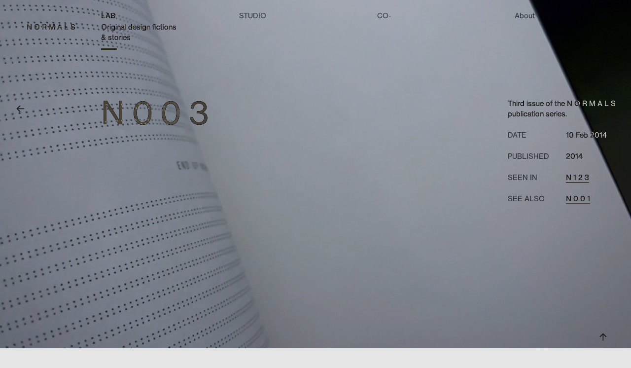

--- FILE ---
content_type: text/html; charset=UTF-8
request_url: https://player.vimeo.com/video/701776888?h=d9d35b5755&background=1&badge=0&autopause=0&autoplay=1&transparent=1&controls=0&muted=1&loop=1&quality=1080p&player_id=0&app_id=58479
body_size: 6287
content:
<!DOCTYPE html>
<html lang="en">
<head>
  <meta charset="utf-8">
  <meta name="viewport" content="width=device-width,initial-scale=1,user-scalable=yes">
  
  <link rel="canonical" href="https://player.vimeo.com/video/701776888">
  <meta name="googlebot" content="noindex,indexifembedded">
  
  
  <title>IMG_1770.MOV on Vimeo</title>
  <style>
      body, html, .player, .fallback {
          overflow: hidden;
          width: 100%;
          height: 100%;
          margin: 0;
          padding: 0;
      }
      .fallback {
          
              background-color: transparent;
          
      }
      .player.loading { opacity: 0; }
      .fallback iframe {
          position: fixed;
          left: 0;
          top: 0;
          width: 100%;
          height: 100%;
      }
  </style>
  <link rel="modulepreload" href="https://f.vimeocdn.com/p/4.46.25/js/player.module.js" crossorigin="anonymous">
  <link rel="modulepreload" href="https://f.vimeocdn.com/p/4.46.25/js/vendor.module.js" crossorigin="anonymous">
  <link rel="preload" href="https://f.vimeocdn.com/p/4.46.25/css/player.css" as="style">
</head>

<body role="presentation">


<div class="vp-placeholder">
    <style>
        .vp-placeholder,
        .vp-placeholder-thumb,
        .vp-placeholder-thumb::before,
        .vp-placeholder-thumb::after {
            position: absolute;
            top: 0;
            bottom: 0;
            left: 0;
            right: 0;
        }
        .vp-placeholder {
            visibility: hidden;
            width: 100%;
            max-height: 100%;
            height: calc(1080 / 1920 * 100vw);
            max-width: calc(1920 / 1080 * 100vh);
            margin: auto;
        }
        .vp-placeholder-carousel {
            display: none;
            background-color: #000;
            position: absolute;
            left: 0;
            right: 0;
            bottom: -60px;
            height: 60px;
        }
    </style>

    

    

    <div class="vp-placeholder-thumb"></div>
    <div class="vp-placeholder-carousel"></div>
    <script>function placeholderInit(t,h,d,s,n,o){var i=t.querySelector(".vp-placeholder"),v=t.querySelector(".vp-placeholder-thumb");if(h){var p=function(){try{return window.self!==window.top}catch(a){return!0}}(),w=200,y=415,r=60;if(!p&&window.innerWidth>=w&&window.innerWidth<y){i.style.bottom=r+"px",i.style.maxHeight="calc(100vh - "+r+"px)",i.style.maxWidth="calc("+n+" / "+o+" * (100vh - "+r+"px))";var f=t.querySelector(".vp-placeholder-carousel");f.style.display="block"}}if(d){var e=new Image;e.onload=function(){var a=n/o,c=e.width/e.height;if(c<=.95*a||c>=1.05*a){var l=i.getBoundingClientRect(),g=l.right-l.left,b=l.bottom-l.top,m=window.innerWidth/g*100,x=window.innerHeight/b*100;v.style.height="calc("+e.height+" / "+e.width+" * "+m+"vw)",v.style.maxWidth="calc("+e.width+" / "+e.height+" * "+x+"vh)"}i.style.visibility="visible"},e.src=s}else i.style.visibility="visible"}
</script>
    <script>placeholderInit(document,  false ,  false , "https://i.vimeocdn.com/video/1418054864-b5df1ca9393930b6cd388c2bc952644cc555ad9099d92b07c848c03dfd0bafe4-d?mw=80\u0026q=85",  1920 ,  1080 );</script>
</div>

<div id="player" class="player"></div>
<script>window.playerConfig = {"cdn_url":"https://f.vimeocdn.com","vimeo_api_url":"api.vimeo.com","request":{"files":{"dash":{"cdns":{"akfire_interconnect_quic":{"avc_url":"https://vod-adaptive-ak.vimeocdn.com/exp=1769052185~acl=%2Fdbc834b4-afd4-4600-9f9c-96d5685331c4%2Fpsid%3D66f46c98c95c6da0353beea708d7959a5f92e07ecc782967bcf55921dbe2d238%2F%2A~hmac=8f09658c70203a7697c01c2cc30df16e72d9f8436031f3185feeb5588990f363/dbc834b4-afd4-4600-9f9c-96d5685331c4/psid=66f46c98c95c6da0353beea708d7959a5f92e07ecc782967bcf55921dbe2d238/v2/playlist/av/primary/prot/cXNyPTE/playlist.json?omit=av1-hevc\u0026pathsig=8c953e4f~pn7nPnLzDMxmg2_M0Bagb87T2KKzY1Qe7QLW-YkiuOA\u0026qsr=1\u0026r=dXM%3D\u0026rh=3DvREt","origin":"gcs","url":"https://vod-adaptive-ak.vimeocdn.com/exp=1769052185~acl=%2Fdbc834b4-afd4-4600-9f9c-96d5685331c4%2Fpsid%3D66f46c98c95c6da0353beea708d7959a5f92e07ecc782967bcf55921dbe2d238%2F%2A~hmac=8f09658c70203a7697c01c2cc30df16e72d9f8436031f3185feeb5588990f363/dbc834b4-afd4-4600-9f9c-96d5685331c4/psid=66f46c98c95c6da0353beea708d7959a5f92e07ecc782967bcf55921dbe2d238/v2/playlist/av/primary/prot/cXNyPTE/playlist.json?pathsig=8c953e4f~pn7nPnLzDMxmg2_M0Bagb87T2KKzY1Qe7QLW-YkiuOA\u0026qsr=1\u0026r=dXM%3D\u0026rh=3DvREt"},"fastly_skyfire":{"avc_url":"https://skyfire.vimeocdn.com/1769052185-0xafb7ca830952dad93c93b2642b8cbe2e5752688e/dbc834b4-afd4-4600-9f9c-96d5685331c4/psid=66f46c98c95c6da0353beea708d7959a5f92e07ecc782967bcf55921dbe2d238/v2/playlist/av/primary/prot/cXNyPTE/playlist.json?omit=av1-hevc\u0026pathsig=8c953e4f~pn7nPnLzDMxmg2_M0Bagb87T2KKzY1Qe7QLW-YkiuOA\u0026qsr=1\u0026r=dXM%3D\u0026rh=3DvREt","origin":"gcs","url":"https://skyfire.vimeocdn.com/1769052185-0xafb7ca830952dad93c93b2642b8cbe2e5752688e/dbc834b4-afd4-4600-9f9c-96d5685331c4/psid=66f46c98c95c6da0353beea708d7959a5f92e07ecc782967bcf55921dbe2d238/v2/playlist/av/primary/prot/cXNyPTE/playlist.json?pathsig=8c953e4f~pn7nPnLzDMxmg2_M0Bagb87T2KKzY1Qe7QLW-YkiuOA\u0026qsr=1\u0026r=dXM%3D\u0026rh=3DvREt"}},"default_cdn":"akfire_interconnect_quic","separate_av":true,"streams":[{"profile":"d0b41bac-2bf2-4310-8113-df764d486192","id":"23af3d97-617e-421e-b681-656ac7529df9","fps":30,"quality":"240p"},{"profile":"164","id":"41eec6d7-0f1e-452c-8813-ca1c45bf8b52","fps":30,"quality":"360p"},{"profile":"174","id":"5efcbaa4-8933-4a78-88f2-1e966f18e970","fps":30,"quality":"720p"},{"profile":"169","id":"90bb43c9-c9ec-4cb7-a954-57dce6bfdb42","fps":30,"quality":"1080p"},{"profile":"165","id":"96802a00-fac9-42b7-95a7-b6923c7262db","fps":30,"quality":"540p"}],"streams_avc":[{"profile":"174","id":"5efcbaa4-8933-4a78-88f2-1e966f18e970","fps":30,"quality":"720p"},{"profile":"169","id":"90bb43c9-c9ec-4cb7-a954-57dce6bfdb42","fps":30,"quality":"1080p"},{"profile":"165","id":"96802a00-fac9-42b7-95a7-b6923c7262db","fps":30,"quality":"540p"},{"profile":"d0b41bac-2bf2-4310-8113-df764d486192","id":"23af3d97-617e-421e-b681-656ac7529df9","fps":30,"quality":"240p"},{"profile":"164","id":"41eec6d7-0f1e-452c-8813-ca1c45bf8b52","fps":30,"quality":"360p"}]},"hls":{"cdns":{"akfire_interconnect_quic":{"avc_url":"https://vod-adaptive-ak.vimeocdn.com/exp=1769052185~acl=%2Fdbc834b4-afd4-4600-9f9c-96d5685331c4%2Fpsid%3D66f46c98c95c6da0353beea708d7959a5f92e07ecc782967bcf55921dbe2d238%2F%2A~hmac=8f09658c70203a7697c01c2cc30df16e72d9f8436031f3185feeb5588990f363/dbc834b4-afd4-4600-9f9c-96d5685331c4/psid=66f46c98c95c6da0353beea708d7959a5f92e07ecc782967bcf55921dbe2d238/v2/playlist/av/primary/prot/cXNyPTE/playlist.m3u8?omit=av1-hevc-opus\u0026pathsig=8c953e4f~hWgb1UWWPFizTPwqNGMesivYnAxBB-y9BhahlE874Ho\u0026qsr=1\u0026r=dXM%3D\u0026rh=3DvREt\u0026sf=fmp4","origin":"gcs","url":"https://vod-adaptive-ak.vimeocdn.com/exp=1769052185~acl=%2Fdbc834b4-afd4-4600-9f9c-96d5685331c4%2Fpsid%3D66f46c98c95c6da0353beea708d7959a5f92e07ecc782967bcf55921dbe2d238%2F%2A~hmac=8f09658c70203a7697c01c2cc30df16e72d9f8436031f3185feeb5588990f363/dbc834b4-afd4-4600-9f9c-96d5685331c4/psid=66f46c98c95c6da0353beea708d7959a5f92e07ecc782967bcf55921dbe2d238/v2/playlist/av/primary/prot/cXNyPTE/playlist.m3u8?omit=opus\u0026pathsig=8c953e4f~hWgb1UWWPFizTPwqNGMesivYnAxBB-y9BhahlE874Ho\u0026qsr=1\u0026r=dXM%3D\u0026rh=3DvREt\u0026sf=fmp4"},"fastly_skyfire":{"avc_url":"https://skyfire.vimeocdn.com/1769052185-0xafb7ca830952dad93c93b2642b8cbe2e5752688e/dbc834b4-afd4-4600-9f9c-96d5685331c4/psid=66f46c98c95c6da0353beea708d7959a5f92e07ecc782967bcf55921dbe2d238/v2/playlist/av/primary/prot/cXNyPTE/playlist.m3u8?omit=av1-hevc-opus\u0026pathsig=8c953e4f~hWgb1UWWPFizTPwqNGMesivYnAxBB-y9BhahlE874Ho\u0026qsr=1\u0026r=dXM%3D\u0026rh=3DvREt\u0026sf=fmp4","origin":"gcs","url":"https://skyfire.vimeocdn.com/1769052185-0xafb7ca830952dad93c93b2642b8cbe2e5752688e/dbc834b4-afd4-4600-9f9c-96d5685331c4/psid=66f46c98c95c6da0353beea708d7959a5f92e07ecc782967bcf55921dbe2d238/v2/playlist/av/primary/prot/cXNyPTE/playlist.m3u8?omit=opus\u0026pathsig=8c953e4f~hWgb1UWWPFizTPwqNGMesivYnAxBB-y9BhahlE874Ho\u0026qsr=1\u0026r=dXM%3D\u0026rh=3DvREt\u0026sf=fmp4"}},"default_cdn":"akfire_interconnect_quic","separate_av":true}},"file_codecs":{"av1":[],"avc":["5efcbaa4-8933-4a78-88f2-1e966f18e970","90bb43c9-c9ec-4cb7-a954-57dce6bfdb42","96802a00-fac9-42b7-95a7-b6923c7262db","23af3d97-617e-421e-b681-656ac7529df9","41eec6d7-0f1e-452c-8813-ca1c45bf8b52"],"hevc":{"dvh1":[],"hdr":[],"sdr":[]}},"lang":"en","referrer":"https://normalfutu.re/lab/n-0-0-3/","cookie_domain":".vimeo.com","signature":"460cedfc67da4026cd18284fe7f64084","timestamp":1769048585,"expires":3600,"thumb_preview":{"url":"https://videoapi-sprites.vimeocdn.com/video-sprites/image/454bb52d-ddb9-4f4e-880c-280b3768f6fe.0.jpeg?ClientID=sulu\u0026Expires=1769052185\u0026Signature=ec062b389b9fdd1d13e2ba8c8e13034ed7363c1d","height":2640,"width":4686,"frame_height":240,"frame_width":426,"columns":11,"frames":120},"currency":"USD","session":"2063166d240698bedcc85c212d9653780fd03afa1769048585","cookie":{"volume":1,"quality":null,"hd":0,"captions":null,"transcript":null,"captions_styles":{"color":null,"fontSize":null,"fontFamily":null,"fontOpacity":null,"bgOpacity":null,"windowColor":null,"windowOpacity":null,"bgColor":null,"edgeStyle":null},"audio_language":null,"audio_kind":null,"qoe_survey_vote":0},"build":{"backend":"31e9776","js":"4.46.25"},"urls":{"js":"https://f.vimeocdn.com/p/4.46.25/js/player.js","js_base":"https://f.vimeocdn.com/p/4.46.25/js","js_module":"https://f.vimeocdn.com/p/4.46.25/js/player.module.js","js_vendor_module":"https://f.vimeocdn.com/p/4.46.25/js/vendor.module.js","locales_js":{"de-DE":"https://f.vimeocdn.com/p/4.46.25/js/player.de-DE.js","en":"https://f.vimeocdn.com/p/4.46.25/js/player.js","es":"https://f.vimeocdn.com/p/4.46.25/js/player.es.js","fr-FR":"https://f.vimeocdn.com/p/4.46.25/js/player.fr-FR.js","ja-JP":"https://f.vimeocdn.com/p/4.46.25/js/player.ja-JP.js","ko-KR":"https://f.vimeocdn.com/p/4.46.25/js/player.ko-KR.js","pt-BR":"https://f.vimeocdn.com/p/4.46.25/js/player.pt-BR.js","zh-CN":"https://f.vimeocdn.com/p/4.46.25/js/player.zh-CN.js"},"ambisonics_js":"https://f.vimeocdn.com/p/external/ambisonics.min.js","barebone_js":"https://f.vimeocdn.com/p/4.46.25/js/barebone.js","chromeless_js":"https://f.vimeocdn.com/p/4.46.25/js/chromeless.js","three_js":"https://f.vimeocdn.com/p/external/three.rvimeo.min.js","vuid_js":"https://f.vimeocdn.com/js_opt/modules/utils/vuid.min.js","hive_sdk":"https://f.vimeocdn.com/p/external/hive-sdk.js","hive_interceptor":"https://f.vimeocdn.com/p/external/hive-interceptor.js","proxy":"https://player.vimeo.com/static/proxy.html","css":"https://f.vimeocdn.com/p/4.46.25/css/player.css","chromeless_css":"https://f.vimeocdn.com/p/4.46.25/css/chromeless.css","fresnel":"https://arclight.vimeo.com/add/player-stats","player_telemetry_url":"https://arclight.vimeo.com/player-events","telemetry_base":"https://lensflare.vimeo.com"},"flags":{"plays":1,"dnt":0,"autohide_controls":0,"preload_video":"metadata_on_hover","qoe_survey_forced":0,"ai_widget":0,"ecdn_delta_updates":0,"disable_mms":0,"check_clip_skipping_forward":0},"country":"US","client":{"ip":"13.58.129.115"},"ab_tests":{"cross_origin_texttracks":{"group":"variant","track":false,"data":null}},"atid":"31050734.1769048585","ai_widget_signature":"49fe39b9dc17170dd4675049dd300d851779b30ff48a7c04de2f8313076e5b41_1769052185","config_refresh_url":"https://player.vimeo.com/video/701776888/config/request?atid=31050734.1769048585\u0026expires=3600\u0026referrer=https%3A%2F%2Fnormalfutu.re%2Flab%2Fn-0-0-3%2F\u0026session=2063166d240698bedcc85c212d9653780fd03afa1769048585\u0026signature=460cedfc67da4026cd18284fe7f64084\u0026time=1769048585\u0026v=1"},"player_url":"player.vimeo.com","video":{"id":701776888,"title":"IMG_1770.MOV","width":1920,"height":1080,"duration":74,"url":"","share_url":"https://vimeo.com/701776888","embed_code":"\u003ciframe title=\"vimeo-player\" src=\"https://player.vimeo.com/video/701776888?h=f8ebe76c49\" width=\"640\" height=\"360\" frameborder=\"0\" referrerpolicy=\"strict-origin-when-cross-origin\" allow=\"autoplay; fullscreen; picture-in-picture; clipboard-write; encrypted-media; web-share\"   allowfullscreen\u003e\u003c/iframe\u003e","default_to_hd":0,"privacy":"disable","embed_permission":"public","thumbnail_url":"https://i.vimeocdn.com/video/1418054864-b5df1ca9393930b6cd388c2bc952644cc555ad9099d92b07c848c03dfd0bafe4-d","owner":{"id":10335090,"name":"N O R M A L S","img":"https://i.vimeocdn.com/portrait/24151614_60x60?sig=1dadcd866410226e13f1008132c87f5c70b4c32b98239ef25f22e3bcd79eea6c\u0026v=1\u0026region=us","img_2x":"https://i.vimeocdn.com/portrait/24151614_60x60?sig=1dadcd866410226e13f1008132c87f5c70b4c32b98239ef25f22e3bcd79eea6c\u0026v=1\u0026region=us","url":"https://vimeo.com/normals","account_type":"plus"},"spatial":0,"live_event":null,"version":{"current":null,"available":[{"id":404641774,"file_id":3247836182,"is_current":true}]},"unlisted_hash":null,"rating":{"id":6},"fps":30,"bypass_token":"eyJ0eXAiOiJKV1QiLCJhbGciOiJIUzI1NiJ9.eyJjbGlwX2lkIjo3MDE3NzY4ODgsImV4cCI6MTc2OTA1MjI0MH0.TXcR_uVrR0Eoy2yD02S9vKkmJVErk8y63z7ll7YAoWU","channel_layout":"stereo","ai":0,"locale":""},"user":{"id":0,"team_id":0,"team_origin_user_id":0,"account_type":"none","liked":0,"watch_later":0,"owner":0,"mod":0,"logged_in":0,"private_mode_enabled":0,"vimeo_api_client_token":"eyJhbGciOiJIUzI1NiIsInR5cCI6IkpXVCJ9.eyJzZXNzaW9uX2lkIjoiMjA2MzE2NmQyNDA2OThiZWRjYzg1YzIxMmQ5NjUzNzgwZmQwM2FmYTE3NjkwNDg1ODUiLCJleHAiOjE3NjkwNTIxODUsImFwcF9pZCI6MTE4MzU5LCJzY29wZXMiOiJwdWJsaWMgc3RhdHMifQ.tKipzyUqDDxjbnSsb_QHGkp4zvxfuanQBNJQ2yvgaaY"},"view":1,"vimeo_url":"vimeo.com","embed":{"audio_track":"","autoplay":1,"autopause":0,"dnt":0,"editor":0,"keyboard":1,"log_plays":1,"loop":1,"muted":1,"on_site":0,"texttrack":"","transparent":1,"outro":"videos","playsinline":1,"quality":"1080p","player_id":"0","api":null,"app_id":"58479","color":"00adef","color_one":"000000","color_two":"00adef","color_three":"ffffff","color_four":"000000","context":"embed.main","settings":{"auto_pip":1,"badge":0,"byline":0,"collections":0,"color":0,"force_color_one":0,"force_color_two":0,"force_color_three":0,"force_color_four":0,"embed":0,"fullscreen":0,"like":0,"logo":0,"playbar":0,"portrait":0,"pip":1,"share":0,"spatial_compass":0,"spatial_label":0,"speed":1,"title":0,"volume":0,"background":1,"watch_later":0,"watch_full_video":1,"controls":0,"airplay":0,"audio_tracks":0,"chapters":0,"chromecast":0,"cc":0,"transcript":0,"quality":0,"play_button_position":0,"ask_ai":0,"skipping_forward":1,"debug_payload_collection_policy":"default"},"create_interactive":{"has_create_interactive":false,"viddata_url":""},"min_quality":null,"max_quality":null,"initial_quality":null,"prefer_mms":1}}</script>
<script>const fullscreenSupported="exitFullscreen"in document||"webkitExitFullscreen"in document||"webkitCancelFullScreen"in document||"mozCancelFullScreen"in document||"msExitFullscreen"in document||"webkitEnterFullScreen"in document.createElement("video");var isIE=checkIE(window.navigator.userAgent),incompatibleBrowser=!fullscreenSupported||isIE;window.noModuleLoading=!1,window.dynamicImportSupported=!1,window.cssLayersSupported=typeof CSSLayerBlockRule<"u",window.isInIFrame=function(){try{return window.self!==window.top}catch(e){return!0}}(),!window.isInIFrame&&/twitter/i.test(navigator.userAgent)&&window.playerConfig.video.url&&(window.location=window.playerConfig.video.url),window.playerConfig.request.lang&&document.documentElement.setAttribute("lang",window.playerConfig.request.lang),window.loadScript=function(e){var n=document.getElementsByTagName("script")[0];n&&n.parentNode?n.parentNode.insertBefore(e,n):document.head.appendChild(e)},window.loadVUID=function(){if(!window.playerConfig.request.flags.dnt&&!window.playerConfig.embed.dnt){window._vuid=[["pid",window.playerConfig.request.session]];var e=document.createElement("script");e.async=!0,e.src=window.playerConfig.request.urls.vuid_js,window.loadScript(e)}},window.loadCSS=function(e,n){var i={cssDone:!1,startTime:new Date().getTime(),link:e.createElement("link")};return i.link.rel="stylesheet",i.link.href=n,e.getElementsByTagName("head")[0].appendChild(i.link),i.link.onload=function(){i.cssDone=!0},i},window.loadLegacyJS=function(e,n){if(incompatibleBrowser){var i=e.querySelector(".vp-placeholder");i&&i.parentNode&&i.parentNode.removeChild(i);let a=`/video/${window.playerConfig.video.id}/fallback`;window.playerConfig.request.referrer&&(a+=`?referrer=${window.playerConfig.request.referrer}`),n.innerHTML=`<div class="fallback"><iframe title="unsupported message" src="${a}" frameborder="0"></iframe></div>`}else{n.className="player loading";var t=window.loadCSS(e,window.playerConfig.request.urls.css),r=e.createElement("script"),o=!1;r.src=window.playerConfig.request.urls.js,window.loadScript(r),r["onreadystatechange"in r?"onreadystatechange":"onload"]=function(){!o&&(!this.readyState||this.readyState==="loaded"||this.readyState==="complete")&&(o=!0,playerObject=new VimeoPlayer(n,window.playerConfig,t.cssDone||{link:t.link,startTime:t.startTime}))},window.loadVUID()}};function checkIE(e){e=e&&e.toLowerCase?e.toLowerCase():"";function n(r){return r=r.toLowerCase(),new RegExp(r).test(e);return browserRegEx}var i=n("msie")?parseFloat(e.replace(/^.*msie (\d+).*$/,"$1")):!1,t=n("trident")?parseFloat(e.replace(/^.*trident\/(\d+)\.(\d+).*$/,"$1.$2"))+4:!1;return i||t}
</script>
<script nomodule>
  window.noModuleLoading = true;
  var playerEl = document.getElementById('player');
  window.loadLegacyJS(document, playerEl);
</script>
<script type="module">try{import("").catch(()=>{})}catch(t){}window.dynamicImportSupported=!0;
</script>
<script type="module">if(!window.dynamicImportSupported||!window.cssLayersSupported){if(!window.noModuleLoading){window.noModuleLoading=!0;var playerEl=document.getElementById("player");window.loadLegacyJS(document,playerEl)}var moduleScriptLoader=document.getElementById("js-module-block");moduleScriptLoader&&moduleScriptLoader.parentElement.removeChild(moduleScriptLoader)}
</script>
<script type="module" id="js-module-block">if(!window.noModuleLoading&&window.dynamicImportSupported&&window.cssLayersSupported){const n=document.getElementById("player"),e=window.loadCSS(document,window.playerConfig.request.urls.css);import(window.playerConfig.request.urls.js_module).then(function(o){new o.VimeoPlayer(n,window.playerConfig,e.cssDone||{link:e.link,startTime:e.startTime}),window.loadVUID()}).catch(function(o){throw/TypeError:[A-z ]+import[A-z ]+module/gi.test(o)&&window.loadLegacyJS(document,n),o})}
</script>

<script type="application/ld+json">{"embedUrl":"https://player.vimeo.com/video/701776888?h=f8ebe76c49","thumbnailUrl":"https://i.vimeocdn.com/video/1418054864-b5df1ca9393930b6cd388c2bc952644cc555ad9099d92b07c848c03dfd0bafe4-d?f=webp","name":"IMG_1770.MOV","description":"This is \"IMG_1770.MOV\" by \"N O R M A L S\" on Vimeo, the home for high quality videos and the people who love them.","duration":"PT74S","uploadDate":"2022-04-21T14:47:03-04:00","@context":"https://schema.org/","@type":"VideoObject"}</script>

</body>
</html>


--- FILE ---
content_type: text/html; charset=utf-8
request_url: https://www.google.com/recaptcha/api2/anchor?ar=1&k=6LfCHBEqAAAAAK7lNhseJ_rOhMgvy3d5dZ7uTppE&co=aHR0cHM6Ly9ub3JtYWxmdXR1LnJlOjQ0Mw..&hl=en&v=PoyoqOPhxBO7pBk68S4YbpHZ&size=invisible&anchor-ms=20000&execute-ms=30000&cb=vuypmfy8eva3
body_size: 48729
content:
<!DOCTYPE HTML><html dir="ltr" lang="en"><head><meta http-equiv="Content-Type" content="text/html; charset=UTF-8">
<meta http-equiv="X-UA-Compatible" content="IE=edge">
<title>reCAPTCHA</title>
<style type="text/css">
/* cyrillic-ext */
@font-face {
  font-family: 'Roboto';
  font-style: normal;
  font-weight: 400;
  font-stretch: 100%;
  src: url(//fonts.gstatic.com/s/roboto/v48/KFO7CnqEu92Fr1ME7kSn66aGLdTylUAMa3GUBHMdazTgWw.woff2) format('woff2');
  unicode-range: U+0460-052F, U+1C80-1C8A, U+20B4, U+2DE0-2DFF, U+A640-A69F, U+FE2E-FE2F;
}
/* cyrillic */
@font-face {
  font-family: 'Roboto';
  font-style: normal;
  font-weight: 400;
  font-stretch: 100%;
  src: url(//fonts.gstatic.com/s/roboto/v48/KFO7CnqEu92Fr1ME7kSn66aGLdTylUAMa3iUBHMdazTgWw.woff2) format('woff2');
  unicode-range: U+0301, U+0400-045F, U+0490-0491, U+04B0-04B1, U+2116;
}
/* greek-ext */
@font-face {
  font-family: 'Roboto';
  font-style: normal;
  font-weight: 400;
  font-stretch: 100%;
  src: url(//fonts.gstatic.com/s/roboto/v48/KFO7CnqEu92Fr1ME7kSn66aGLdTylUAMa3CUBHMdazTgWw.woff2) format('woff2');
  unicode-range: U+1F00-1FFF;
}
/* greek */
@font-face {
  font-family: 'Roboto';
  font-style: normal;
  font-weight: 400;
  font-stretch: 100%;
  src: url(//fonts.gstatic.com/s/roboto/v48/KFO7CnqEu92Fr1ME7kSn66aGLdTylUAMa3-UBHMdazTgWw.woff2) format('woff2');
  unicode-range: U+0370-0377, U+037A-037F, U+0384-038A, U+038C, U+038E-03A1, U+03A3-03FF;
}
/* math */
@font-face {
  font-family: 'Roboto';
  font-style: normal;
  font-weight: 400;
  font-stretch: 100%;
  src: url(//fonts.gstatic.com/s/roboto/v48/KFO7CnqEu92Fr1ME7kSn66aGLdTylUAMawCUBHMdazTgWw.woff2) format('woff2');
  unicode-range: U+0302-0303, U+0305, U+0307-0308, U+0310, U+0312, U+0315, U+031A, U+0326-0327, U+032C, U+032F-0330, U+0332-0333, U+0338, U+033A, U+0346, U+034D, U+0391-03A1, U+03A3-03A9, U+03B1-03C9, U+03D1, U+03D5-03D6, U+03F0-03F1, U+03F4-03F5, U+2016-2017, U+2034-2038, U+203C, U+2040, U+2043, U+2047, U+2050, U+2057, U+205F, U+2070-2071, U+2074-208E, U+2090-209C, U+20D0-20DC, U+20E1, U+20E5-20EF, U+2100-2112, U+2114-2115, U+2117-2121, U+2123-214F, U+2190, U+2192, U+2194-21AE, U+21B0-21E5, U+21F1-21F2, U+21F4-2211, U+2213-2214, U+2216-22FF, U+2308-230B, U+2310, U+2319, U+231C-2321, U+2336-237A, U+237C, U+2395, U+239B-23B7, U+23D0, U+23DC-23E1, U+2474-2475, U+25AF, U+25B3, U+25B7, U+25BD, U+25C1, U+25CA, U+25CC, U+25FB, U+266D-266F, U+27C0-27FF, U+2900-2AFF, U+2B0E-2B11, U+2B30-2B4C, U+2BFE, U+3030, U+FF5B, U+FF5D, U+1D400-1D7FF, U+1EE00-1EEFF;
}
/* symbols */
@font-face {
  font-family: 'Roboto';
  font-style: normal;
  font-weight: 400;
  font-stretch: 100%;
  src: url(//fonts.gstatic.com/s/roboto/v48/KFO7CnqEu92Fr1ME7kSn66aGLdTylUAMaxKUBHMdazTgWw.woff2) format('woff2');
  unicode-range: U+0001-000C, U+000E-001F, U+007F-009F, U+20DD-20E0, U+20E2-20E4, U+2150-218F, U+2190, U+2192, U+2194-2199, U+21AF, U+21E6-21F0, U+21F3, U+2218-2219, U+2299, U+22C4-22C6, U+2300-243F, U+2440-244A, U+2460-24FF, U+25A0-27BF, U+2800-28FF, U+2921-2922, U+2981, U+29BF, U+29EB, U+2B00-2BFF, U+4DC0-4DFF, U+FFF9-FFFB, U+10140-1018E, U+10190-1019C, U+101A0, U+101D0-101FD, U+102E0-102FB, U+10E60-10E7E, U+1D2C0-1D2D3, U+1D2E0-1D37F, U+1F000-1F0FF, U+1F100-1F1AD, U+1F1E6-1F1FF, U+1F30D-1F30F, U+1F315, U+1F31C, U+1F31E, U+1F320-1F32C, U+1F336, U+1F378, U+1F37D, U+1F382, U+1F393-1F39F, U+1F3A7-1F3A8, U+1F3AC-1F3AF, U+1F3C2, U+1F3C4-1F3C6, U+1F3CA-1F3CE, U+1F3D4-1F3E0, U+1F3ED, U+1F3F1-1F3F3, U+1F3F5-1F3F7, U+1F408, U+1F415, U+1F41F, U+1F426, U+1F43F, U+1F441-1F442, U+1F444, U+1F446-1F449, U+1F44C-1F44E, U+1F453, U+1F46A, U+1F47D, U+1F4A3, U+1F4B0, U+1F4B3, U+1F4B9, U+1F4BB, U+1F4BF, U+1F4C8-1F4CB, U+1F4D6, U+1F4DA, U+1F4DF, U+1F4E3-1F4E6, U+1F4EA-1F4ED, U+1F4F7, U+1F4F9-1F4FB, U+1F4FD-1F4FE, U+1F503, U+1F507-1F50B, U+1F50D, U+1F512-1F513, U+1F53E-1F54A, U+1F54F-1F5FA, U+1F610, U+1F650-1F67F, U+1F687, U+1F68D, U+1F691, U+1F694, U+1F698, U+1F6AD, U+1F6B2, U+1F6B9-1F6BA, U+1F6BC, U+1F6C6-1F6CF, U+1F6D3-1F6D7, U+1F6E0-1F6EA, U+1F6F0-1F6F3, U+1F6F7-1F6FC, U+1F700-1F7FF, U+1F800-1F80B, U+1F810-1F847, U+1F850-1F859, U+1F860-1F887, U+1F890-1F8AD, U+1F8B0-1F8BB, U+1F8C0-1F8C1, U+1F900-1F90B, U+1F93B, U+1F946, U+1F984, U+1F996, U+1F9E9, U+1FA00-1FA6F, U+1FA70-1FA7C, U+1FA80-1FA89, U+1FA8F-1FAC6, U+1FACE-1FADC, U+1FADF-1FAE9, U+1FAF0-1FAF8, U+1FB00-1FBFF;
}
/* vietnamese */
@font-face {
  font-family: 'Roboto';
  font-style: normal;
  font-weight: 400;
  font-stretch: 100%;
  src: url(//fonts.gstatic.com/s/roboto/v48/KFO7CnqEu92Fr1ME7kSn66aGLdTylUAMa3OUBHMdazTgWw.woff2) format('woff2');
  unicode-range: U+0102-0103, U+0110-0111, U+0128-0129, U+0168-0169, U+01A0-01A1, U+01AF-01B0, U+0300-0301, U+0303-0304, U+0308-0309, U+0323, U+0329, U+1EA0-1EF9, U+20AB;
}
/* latin-ext */
@font-face {
  font-family: 'Roboto';
  font-style: normal;
  font-weight: 400;
  font-stretch: 100%;
  src: url(//fonts.gstatic.com/s/roboto/v48/KFO7CnqEu92Fr1ME7kSn66aGLdTylUAMa3KUBHMdazTgWw.woff2) format('woff2');
  unicode-range: U+0100-02BA, U+02BD-02C5, U+02C7-02CC, U+02CE-02D7, U+02DD-02FF, U+0304, U+0308, U+0329, U+1D00-1DBF, U+1E00-1E9F, U+1EF2-1EFF, U+2020, U+20A0-20AB, U+20AD-20C0, U+2113, U+2C60-2C7F, U+A720-A7FF;
}
/* latin */
@font-face {
  font-family: 'Roboto';
  font-style: normal;
  font-weight: 400;
  font-stretch: 100%;
  src: url(//fonts.gstatic.com/s/roboto/v48/KFO7CnqEu92Fr1ME7kSn66aGLdTylUAMa3yUBHMdazQ.woff2) format('woff2');
  unicode-range: U+0000-00FF, U+0131, U+0152-0153, U+02BB-02BC, U+02C6, U+02DA, U+02DC, U+0304, U+0308, U+0329, U+2000-206F, U+20AC, U+2122, U+2191, U+2193, U+2212, U+2215, U+FEFF, U+FFFD;
}
/* cyrillic-ext */
@font-face {
  font-family: 'Roboto';
  font-style: normal;
  font-weight: 500;
  font-stretch: 100%;
  src: url(//fonts.gstatic.com/s/roboto/v48/KFO7CnqEu92Fr1ME7kSn66aGLdTylUAMa3GUBHMdazTgWw.woff2) format('woff2');
  unicode-range: U+0460-052F, U+1C80-1C8A, U+20B4, U+2DE0-2DFF, U+A640-A69F, U+FE2E-FE2F;
}
/* cyrillic */
@font-face {
  font-family: 'Roboto';
  font-style: normal;
  font-weight: 500;
  font-stretch: 100%;
  src: url(//fonts.gstatic.com/s/roboto/v48/KFO7CnqEu92Fr1ME7kSn66aGLdTylUAMa3iUBHMdazTgWw.woff2) format('woff2');
  unicode-range: U+0301, U+0400-045F, U+0490-0491, U+04B0-04B1, U+2116;
}
/* greek-ext */
@font-face {
  font-family: 'Roboto';
  font-style: normal;
  font-weight: 500;
  font-stretch: 100%;
  src: url(//fonts.gstatic.com/s/roboto/v48/KFO7CnqEu92Fr1ME7kSn66aGLdTylUAMa3CUBHMdazTgWw.woff2) format('woff2');
  unicode-range: U+1F00-1FFF;
}
/* greek */
@font-face {
  font-family: 'Roboto';
  font-style: normal;
  font-weight: 500;
  font-stretch: 100%;
  src: url(//fonts.gstatic.com/s/roboto/v48/KFO7CnqEu92Fr1ME7kSn66aGLdTylUAMa3-UBHMdazTgWw.woff2) format('woff2');
  unicode-range: U+0370-0377, U+037A-037F, U+0384-038A, U+038C, U+038E-03A1, U+03A3-03FF;
}
/* math */
@font-face {
  font-family: 'Roboto';
  font-style: normal;
  font-weight: 500;
  font-stretch: 100%;
  src: url(//fonts.gstatic.com/s/roboto/v48/KFO7CnqEu92Fr1ME7kSn66aGLdTylUAMawCUBHMdazTgWw.woff2) format('woff2');
  unicode-range: U+0302-0303, U+0305, U+0307-0308, U+0310, U+0312, U+0315, U+031A, U+0326-0327, U+032C, U+032F-0330, U+0332-0333, U+0338, U+033A, U+0346, U+034D, U+0391-03A1, U+03A3-03A9, U+03B1-03C9, U+03D1, U+03D5-03D6, U+03F0-03F1, U+03F4-03F5, U+2016-2017, U+2034-2038, U+203C, U+2040, U+2043, U+2047, U+2050, U+2057, U+205F, U+2070-2071, U+2074-208E, U+2090-209C, U+20D0-20DC, U+20E1, U+20E5-20EF, U+2100-2112, U+2114-2115, U+2117-2121, U+2123-214F, U+2190, U+2192, U+2194-21AE, U+21B0-21E5, U+21F1-21F2, U+21F4-2211, U+2213-2214, U+2216-22FF, U+2308-230B, U+2310, U+2319, U+231C-2321, U+2336-237A, U+237C, U+2395, U+239B-23B7, U+23D0, U+23DC-23E1, U+2474-2475, U+25AF, U+25B3, U+25B7, U+25BD, U+25C1, U+25CA, U+25CC, U+25FB, U+266D-266F, U+27C0-27FF, U+2900-2AFF, U+2B0E-2B11, U+2B30-2B4C, U+2BFE, U+3030, U+FF5B, U+FF5D, U+1D400-1D7FF, U+1EE00-1EEFF;
}
/* symbols */
@font-face {
  font-family: 'Roboto';
  font-style: normal;
  font-weight: 500;
  font-stretch: 100%;
  src: url(//fonts.gstatic.com/s/roboto/v48/KFO7CnqEu92Fr1ME7kSn66aGLdTylUAMaxKUBHMdazTgWw.woff2) format('woff2');
  unicode-range: U+0001-000C, U+000E-001F, U+007F-009F, U+20DD-20E0, U+20E2-20E4, U+2150-218F, U+2190, U+2192, U+2194-2199, U+21AF, U+21E6-21F0, U+21F3, U+2218-2219, U+2299, U+22C4-22C6, U+2300-243F, U+2440-244A, U+2460-24FF, U+25A0-27BF, U+2800-28FF, U+2921-2922, U+2981, U+29BF, U+29EB, U+2B00-2BFF, U+4DC0-4DFF, U+FFF9-FFFB, U+10140-1018E, U+10190-1019C, U+101A0, U+101D0-101FD, U+102E0-102FB, U+10E60-10E7E, U+1D2C0-1D2D3, U+1D2E0-1D37F, U+1F000-1F0FF, U+1F100-1F1AD, U+1F1E6-1F1FF, U+1F30D-1F30F, U+1F315, U+1F31C, U+1F31E, U+1F320-1F32C, U+1F336, U+1F378, U+1F37D, U+1F382, U+1F393-1F39F, U+1F3A7-1F3A8, U+1F3AC-1F3AF, U+1F3C2, U+1F3C4-1F3C6, U+1F3CA-1F3CE, U+1F3D4-1F3E0, U+1F3ED, U+1F3F1-1F3F3, U+1F3F5-1F3F7, U+1F408, U+1F415, U+1F41F, U+1F426, U+1F43F, U+1F441-1F442, U+1F444, U+1F446-1F449, U+1F44C-1F44E, U+1F453, U+1F46A, U+1F47D, U+1F4A3, U+1F4B0, U+1F4B3, U+1F4B9, U+1F4BB, U+1F4BF, U+1F4C8-1F4CB, U+1F4D6, U+1F4DA, U+1F4DF, U+1F4E3-1F4E6, U+1F4EA-1F4ED, U+1F4F7, U+1F4F9-1F4FB, U+1F4FD-1F4FE, U+1F503, U+1F507-1F50B, U+1F50D, U+1F512-1F513, U+1F53E-1F54A, U+1F54F-1F5FA, U+1F610, U+1F650-1F67F, U+1F687, U+1F68D, U+1F691, U+1F694, U+1F698, U+1F6AD, U+1F6B2, U+1F6B9-1F6BA, U+1F6BC, U+1F6C6-1F6CF, U+1F6D3-1F6D7, U+1F6E0-1F6EA, U+1F6F0-1F6F3, U+1F6F7-1F6FC, U+1F700-1F7FF, U+1F800-1F80B, U+1F810-1F847, U+1F850-1F859, U+1F860-1F887, U+1F890-1F8AD, U+1F8B0-1F8BB, U+1F8C0-1F8C1, U+1F900-1F90B, U+1F93B, U+1F946, U+1F984, U+1F996, U+1F9E9, U+1FA00-1FA6F, U+1FA70-1FA7C, U+1FA80-1FA89, U+1FA8F-1FAC6, U+1FACE-1FADC, U+1FADF-1FAE9, U+1FAF0-1FAF8, U+1FB00-1FBFF;
}
/* vietnamese */
@font-face {
  font-family: 'Roboto';
  font-style: normal;
  font-weight: 500;
  font-stretch: 100%;
  src: url(//fonts.gstatic.com/s/roboto/v48/KFO7CnqEu92Fr1ME7kSn66aGLdTylUAMa3OUBHMdazTgWw.woff2) format('woff2');
  unicode-range: U+0102-0103, U+0110-0111, U+0128-0129, U+0168-0169, U+01A0-01A1, U+01AF-01B0, U+0300-0301, U+0303-0304, U+0308-0309, U+0323, U+0329, U+1EA0-1EF9, U+20AB;
}
/* latin-ext */
@font-face {
  font-family: 'Roboto';
  font-style: normal;
  font-weight: 500;
  font-stretch: 100%;
  src: url(//fonts.gstatic.com/s/roboto/v48/KFO7CnqEu92Fr1ME7kSn66aGLdTylUAMa3KUBHMdazTgWw.woff2) format('woff2');
  unicode-range: U+0100-02BA, U+02BD-02C5, U+02C7-02CC, U+02CE-02D7, U+02DD-02FF, U+0304, U+0308, U+0329, U+1D00-1DBF, U+1E00-1E9F, U+1EF2-1EFF, U+2020, U+20A0-20AB, U+20AD-20C0, U+2113, U+2C60-2C7F, U+A720-A7FF;
}
/* latin */
@font-face {
  font-family: 'Roboto';
  font-style: normal;
  font-weight: 500;
  font-stretch: 100%;
  src: url(//fonts.gstatic.com/s/roboto/v48/KFO7CnqEu92Fr1ME7kSn66aGLdTylUAMa3yUBHMdazQ.woff2) format('woff2');
  unicode-range: U+0000-00FF, U+0131, U+0152-0153, U+02BB-02BC, U+02C6, U+02DA, U+02DC, U+0304, U+0308, U+0329, U+2000-206F, U+20AC, U+2122, U+2191, U+2193, U+2212, U+2215, U+FEFF, U+FFFD;
}
/* cyrillic-ext */
@font-face {
  font-family: 'Roboto';
  font-style: normal;
  font-weight: 900;
  font-stretch: 100%;
  src: url(//fonts.gstatic.com/s/roboto/v48/KFO7CnqEu92Fr1ME7kSn66aGLdTylUAMa3GUBHMdazTgWw.woff2) format('woff2');
  unicode-range: U+0460-052F, U+1C80-1C8A, U+20B4, U+2DE0-2DFF, U+A640-A69F, U+FE2E-FE2F;
}
/* cyrillic */
@font-face {
  font-family: 'Roboto';
  font-style: normal;
  font-weight: 900;
  font-stretch: 100%;
  src: url(//fonts.gstatic.com/s/roboto/v48/KFO7CnqEu92Fr1ME7kSn66aGLdTylUAMa3iUBHMdazTgWw.woff2) format('woff2');
  unicode-range: U+0301, U+0400-045F, U+0490-0491, U+04B0-04B1, U+2116;
}
/* greek-ext */
@font-face {
  font-family: 'Roboto';
  font-style: normal;
  font-weight: 900;
  font-stretch: 100%;
  src: url(//fonts.gstatic.com/s/roboto/v48/KFO7CnqEu92Fr1ME7kSn66aGLdTylUAMa3CUBHMdazTgWw.woff2) format('woff2');
  unicode-range: U+1F00-1FFF;
}
/* greek */
@font-face {
  font-family: 'Roboto';
  font-style: normal;
  font-weight: 900;
  font-stretch: 100%;
  src: url(//fonts.gstatic.com/s/roboto/v48/KFO7CnqEu92Fr1ME7kSn66aGLdTylUAMa3-UBHMdazTgWw.woff2) format('woff2');
  unicode-range: U+0370-0377, U+037A-037F, U+0384-038A, U+038C, U+038E-03A1, U+03A3-03FF;
}
/* math */
@font-face {
  font-family: 'Roboto';
  font-style: normal;
  font-weight: 900;
  font-stretch: 100%;
  src: url(//fonts.gstatic.com/s/roboto/v48/KFO7CnqEu92Fr1ME7kSn66aGLdTylUAMawCUBHMdazTgWw.woff2) format('woff2');
  unicode-range: U+0302-0303, U+0305, U+0307-0308, U+0310, U+0312, U+0315, U+031A, U+0326-0327, U+032C, U+032F-0330, U+0332-0333, U+0338, U+033A, U+0346, U+034D, U+0391-03A1, U+03A3-03A9, U+03B1-03C9, U+03D1, U+03D5-03D6, U+03F0-03F1, U+03F4-03F5, U+2016-2017, U+2034-2038, U+203C, U+2040, U+2043, U+2047, U+2050, U+2057, U+205F, U+2070-2071, U+2074-208E, U+2090-209C, U+20D0-20DC, U+20E1, U+20E5-20EF, U+2100-2112, U+2114-2115, U+2117-2121, U+2123-214F, U+2190, U+2192, U+2194-21AE, U+21B0-21E5, U+21F1-21F2, U+21F4-2211, U+2213-2214, U+2216-22FF, U+2308-230B, U+2310, U+2319, U+231C-2321, U+2336-237A, U+237C, U+2395, U+239B-23B7, U+23D0, U+23DC-23E1, U+2474-2475, U+25AF, U+25B3, U+25B7, U+25BD, U+25C1, U+25CA, U+25CC, U+25FB, U+266D-266F, U+27C0-27FF, U+2900-2AFF, U+2B0E-2B11, U+2B30-2B4C, U+2BFE, U+3030, U+FF5B, U+FF5D, U+1D400-1D7FF, U+1EE00-1EEFF;
}
/* symbols */
@font-face {
  font-family: 'Roboto';
  font-style: normal;
  font-weight: 900;
  font-stretch: 100%;
  src: url(//fonts.gstatic.com/s/roboto/v48/KFO7CnqEu92Fr1ME7kSn66aGLdTylUAMaxKUBHMdazTgWw.woff2) format('woff2');
  unicode-range: U+0001-000C, U+000E-001F, U+007F-009F, U+20DD-20E0, U+20E2-20E4, U+2150-218F, U+2190, U+2192, U+2194-2199, U+21AF, U+21E6-21F0, U+21F3, U+2218-2219, U+2299, U+22C4-22C6, U+2300-243F, U+2440-244A, U+2460-24FF, U+25A0-27BF, U+2800-28FF, U+2921-2922, U+2981, U+29BF, U+29EB, U+2B00-2BFF, U+4DC0-4DFF, U+FFF9-FFFB, U+10140-1018E, U+10190-1019C, U+101A0, U+101D0-101FD, U+102E0-102FB, U+10E60-10E7E, U+1D2C0-1D2D3, U+1D2E0-1D37F, U+1F000-1F0FF, U+1F100-1F1AD, U+1F1E6-1F1FF, U+1F30D-1F30F, U+1F315, U+1F31C, U+1F31E, U+1F320-1F32C, U+1F336, U+1F378, U+1F37D, U+1F382, U+1F393-1F39F, U+1F3A7-1F3A8, U+1F3AC-1F3AF, U+1F3C2, U+1F3C4-1F3C6, U+1F3CA-1F3CE, U+1F3D4-1F3E0, U+1F3ED, U+1F3F1-1F3F3, U+1F3F5-1F3F7, U+1F408, U+1F415, U+1F41F, U+1F426, U+1F43F, U+1F441-1F442, U+1F444, U+1F446-1F449, U+1F44C-1F44E, U+1F453, U+1F46A, U+1F47D, U+1F4A3, U+1F4B0, U+1F4B3, U+1F4B9, U+1F4BB, U+1F4BF, U+1F4C8-1F4CB, U+1F4D6, U+1F4DA, U+1F4DF, U+1F4E3-1F4E6, U+1F4EA-1F4ED, U+1F4F7, U+1F4F9-1F4FB, U+1F4FD-1F4FE, U+1F503, U+1F507-1F50B, U+1F50D, U+1F512-1F513, U+1F53E-1F54A, U+1F54F-1F5FA, U+1F610, U+1F650-1F67F, U+1F687, U+1F68D, U+1F691, U+1F694, U+1F698, U+1F6AD, U+1F6B2, U+1F6B9-1F6BA, U+1F6BC, U+1F6C6-1F6CF, U+1F6D3-1F6D7, U+1F6E0-1F6EA, U+1F6F0-1F6F3, U+1F6F7-1F6FC, U+1F700-1F7FF, U+1F800-1F80B, U+1F810-1F847, U+1F850-1F859, U+1F860-1F887, U+1F890-1F8AD, U+1F8B0-1F8BB, U+1F8C0-1F8C1, U+1F900-1F90B, U+1F93B, U+1F946, U+1F984, U+1F996, U+1F9E9, U+1FA00-1FA6F, U+1FA70-1FA7C, U+1FA80-1FA89, U+1FA8F-1FAC6, U+1FACE-1FADC, U+1FADF-1FAE9, U+1FAF0-1FAF8, U+1FB00-1FBFF;
}
/* vietnamese */
@font-face {
  font-family: 'Roboto';
  font-style: normal;
  font-weight: 900;
  font-stretch: 100%;
  src: url(//fonts.gstatic.com/s/roboto/v48/KFO7CnqEu92Fr1ME7kSn66aGLdTylUAMa3OUBHMdazTgWw.woff2) format('woff2');
  unicode-range: U+0102-0103, U+0110-0111, U+0128-0129, U+0168-0169, U+01A0-01A1, U+01AF-01B0, U+0300-0301, U+0303-0304, U+0308-0309, U+0323, U+0329, U+1EA0-1EF9, U+20AB;
}
/* latin-ext */
@font-face {
  font-family: 'Roboto';
  font-style: normal;
  font-weight: 900;
  font-stretch: 100%;
  src: url(//fonts.gstatic.com/s/roboto/v48/KFO7CnqEu92Fr1ME7kSn66aGLdTylUAMa3KUBHMdazTgWw.woff2) format('woff2');
  unicode-range: U+0100-02BA, U+02BD-02C5, U+02C7-02CC, U+02CE-02D7, U+02DD-02FF, U+0304, U+0308, U+0329, U+1D00-1DBF, U+1E00-1E9F, U+1EF2-1EFF, U+2020, U+20A0-20AB, U+20AD-20C0, U+2113, U+2C60-2C7F, U+A720-A7FF;
}
/* latin */
@font-face {
  font-family: 'Roboto';
  font-style: normal;
  font-weight: 900;
  font-stretch: 100%;
  src: url(//fonts.gstatic.com/s/roboto/v48/KFO7CnqEu92Fr1ME7kSn66aGLdTylUAMa3yUBHMdazQ.woff2) format('woff2');
  unicode-range: U+0000-00FF, U+0131, U+0152-0153, U+02BB-02BC, U+02C6, U+02DA, U+02DC, U+0304, U+0308, U+0329, U+2000-206F, U+20AC, U+2122, U+2191, U+2193, U+2212, U+2215, U+FEFF, U+FFFD;
}

</style>
<link rel="stylesheet" type="text/css" href="https://www.gstatic.com/recaptcha/releases/PoyoqOPhxBO7pBk68S4YbpHZ/styles__ltr.css">
<script nonce="kPKDCMeLUfIpUNNQn-ZnPw" type="text/javascript">window['__recaptcha_api'] = 'https://www.google.com/recaptcha/api2/';</script>
<script type="text/javascript" src="https://www.gstatic.com/recaptcha/releases/PoyoqOPhxBO7pBk68S4YbpHZ/recaptcha__en.js" nonce="kPKDCMeLUfIpUNNQn-ZnPw">
      
    </script></head>
<body><div id="rc-anchor-alert" class="rc-anchor-alert"></div>
<input type="hidden" id="recaptcha-token" value="[base64]">
<script type="text/javascript" nonce="kPKDCMeLUfIpUNNQn-ZnPw">
      recaptcha.anchor.Main.init("[\x22ainput\x22,[\x22bgdata\x22,\x22\x22,\[base64]/[base64]/[base64]/bmV3IHJbeF0oY1swXSk6RT09Mj9uZXcgclt4XShjWzBdLGNbMV0pOkU9PTM/bmV3IHJbeF0oY1swXSxjWzFdLGNbMl0pOkU9PTQ/[base64]/[base64]/[base64]/[base64]/[base64]/[base64]/[base64]/[base64]\x22,\[base64]\\u003d\\u003d\x22,\x22Dn1Gw63Cr1NyVsKhZsOtfcKuEcKwYUzCqBTDjMOwHcKUKijChWzDlcKRP8Ohw7d2X8KcXcKvw7PCpMOwwqEre8OAwpfDoz3CksOuwo3DicOmAkopPSHDr1LDrwodE8KEEw3DtMKhw4k7Kgk8wqPCuMKgXCTCpHJ4w4HCihx/dMKse8O+w55UwoZydBYawq/CoDXCisK5PHQETgseLlDCkMO5WwTDsS3CiWYsWsO+w5/[base64]/HsK6asK3XsOmwrrCqU43woAewqPDrlPCtsO/H8OlwrjDhcO7w6wywoVSw4gHLjnCm8KeJcKOIcOdQnDDoGPDuMKfw7HDi0IfwrNlw4vDqcOtwoJmwqHCgcK4RcKlZsKbIcKLREnDgVNDwqLDrWtFVzTCtcONcn9TA8OrMMKiw4hFXXvDtcKWO8OXVw3DkVXCqcKpw4LCtGxFwqcswrxew4XDqA/CusKBEys0wrIUwoLDhcKGwqbCvsOMwq5+wqHDtsKdw4PDtMKowqvDqBLCs2BABgwjwqXDrcO/w60SQkoMUifDgj0UBcKxw4cyw77DjMKYw6fDn8O8w74Tw6srEMO1woAYw5dLBMO6wozCinHCrcOCw5nDjcOrDsKFS8OBwotJHsOZQsOHdnvCkcKyw43DiCjCvsKfwo0JwrHCncKVwpjCv0t0wrPDjcONCsOGSMONJ8OGE8Odw69JwpfCvcOSw5/CrcOmw4/DncOlUsKdw5Qtw51wBsKdw5gVwpzDhjc7X1oBw5RDwqp6HBl5fsOCwobCg8Kpw7TCmSDDjSgkJMOnacOCQMOHw6PCmMOTaC3Do2N3ASvDs8OWG8OuL28vaMO/IkbDi8OQNsKEwqbCosOfNcKYw6LDhE7DkibCkn/CuMOdw4LDvMKgM004HXtuMwzClMOiw6vCsMKEwp3Dn8OLTsKJByliPHMqwpwWU8ObIiPDl8KBwokkw7vChFA6wo/Ct8K/wq/CoDvDn8OCw63DscO9wrFewpdsEcKBwo7DmMKZPcO/OMOFwo/CosO0MUPCuDzDk33CoMOFw6ttGkpIK8O3wqw5PsKCwrzDocOsfDzDhsOVTcOBwpnCjMKGQsKsDSgMZzjCl8OnYcKPe0xrw5PCmSkhBMOrGAdiwovDicO3TibCqsKbw69GBsK7bcOvwqVjw5Z/SMOqw78xCh1ISwtaf1/CgsKFJMKuN3HDkMKqAMKvSGYzwobCvsOFecKMdRbDg8O1w6gKOcKRw4BRw6sPc2dIG8OuMnbClRjDp8OVJsOJBALCk8OXwpxFwq49wpXDh8OCw6zDhS4vw4MAwoIOV8O0JcOoTRA6e8KQw5nCqA5KXEDDisORdxNTBMOFbQI8wqYEYWzDq8K/GcKldwzDik3CmU42IsOQwrMobhAJPQPDkMOKNUnCvcOuw6VBOcKpwqfDsMOTdsOJMMKRwrzCkcKFwrzDrDpVw5/CtcKlSsKnacK1ZMKZG2bCoWjDmsO6IcO5KhA7wqxKwp7ChE7DmEMfOsKGSkfCmnU5wpweJmrDiX7Co3/CnmLDnsKYw7nDmsOqw4rCuxTDpUXDvMKcwoJyBMKaw6Upw7fCt0VhwpNUBzDDp2TDv8K/wqgdOlDCmHrDsMKyd2bDhk4QAVUIwpgGCcKFw4fDv8KuVMKbKQxsV1cUwrB2w5TCg8K+HlZidsK3w6U/wrJubkYgPV/DmsK/cyU/[base64]/DjU3CmTvCoFXColXCg0wMS8KgbMKUwq/Dl8KDwrvDrj3DgnfChkbCsMKrw6coFivDhxfCrjfChMKgNsO4w495wq0QcMK2WlRbw4JyUVx5wo3CisOWFsKkMiDDnXrCgcODwqbCuzhgwrLDl0zDnXUFODbDpUcsWBnDnsOVI8Oww6wvw7QZw5Qqax5/AEfCnsK4w5XCllp/w4HCqhLDuRnDk8Kzw7EuBVc+UMOAw43Dt8KfYsOBw7R2wp8jw6h/BsKAwptvw70awq16KMOgPB5fRcKAw4oRwqPDhcOhwpQFw6DDsSPDvTHCq8OLL19vLcO2R8KMEHMQw6RLwoV5w4ARwpsKwpjCmQHDqsOyIsK/w75Ow6/CvMKbTsKjw4vDujVRFiXDljfCrcK5DcKCAMOwABtzw4oRw5DDhHYSwoHDlUdzZMOQQU3DpsOPB8OeQXpiK8Oqw7I4w4QQw4vDsB3DmS5Gw5Qbc3LCuMOOw67Do8KUwr49SQ4gw68zwonDiMOOwpN4wrUbw5PCsVY/wrNOw4tzwoo2w4J4wr/CncOrIHnCt159wqpqKQM8wqbCgMOkLMKNB0zDncKkfsKewp3DmsOpLsKxw6/Co8Ogwq9gw7wUNcKTw5ctwqgiB0taMkFwHMK2fWDDpsKzWcO6c8K5w6M4wrRUVl90QsOzw53CiDkVKcKsw4PCgcO6wqbDvBk6wp7Cp2hgw70vw5h7w5zDmMOZwoguesKuNXITdhfDhCdNw6kHLgBPwp/[base64]/FxLDj0zDu8Kgw4owwrzDpxY0wo3DssOcT8KpS3NqancHw4VZTcKnw6PDpmRFI8KnwrIuw5YIDG3Ch3NvbyYZMTDChEZIZTjDvhLDhApGwpzCjlo7w7nDrMKPfXEWwp/CjMKLwoJEw6lCwqJTT8O5wqDCoivDuEDChFVCw6nDnUrCkcKiw5g+w7YpbMKQwpvCvsOuwqtlw6kHw7jDrgbCvkFCXmjCl8OwwoTClcKYNsOfw7nDgVfDn8K0RMKGHX0Dw5jCqMOwFUgxd8OYQh8gwpkYwoUswpwudMO0SV7CtsKAwqY4U8KGVG4jw7R/w4PDvDhpXsOWNWbCl8KEDGLCl8OpAjkLw6JMw6ImIMKSw67CjMK0OsOzdnQDw4jDm8KCw5YBE8OSwrN/w57Ds3xEX8OebivDj8O0LjfDjW/CjnXCosK0wpnCoMKQFRjCrMOUJE05wrMiARhpw6ALaUvCmwPDliE8EMOgWMKJwrPCjm7Dn8Opw7vDh3bDr13DsnnDq8KNw7lww7spA1wzIcKbwo/ClArCoMONw5nCsjZILEhdThjDsENLwoTDqyR8woV1KlnDmcKXw6fDg8O7c1DCjjbCtsKHOsOZJEoKwqbDkcOTwoHCqkg+G8OyEcOewobDhXPCpD/DrWjChTrDiHd4FcKYBVVjMRsxwppETcOYw6kBacKJawkeWHHCkTzChcOhNznCvFcvYsKPdmnDlcOadnPDo8KNFcOaCywuw6XDjsOyeC3ClMOWcwfDtR48wrtpw7pqwr0mwrlwwoglX1rDhV/[base64]/[base64]/[base64]/PsK/[base64]/d1sPwp9Iw7RCDXfCpU/[base64]/CphLCkwN2WsKAwojCiMKzw7jChWUIwrnDvcKWUALCiMK8w4LDqMOFSjYYwo3CiC4rOXElw6LDgsOcwqbCoUZuBizDjF/[base64]/DFAVw43CsmjDkCFdw4wvY1tDw7Vgw5vCv13DmWwIDkxkw6LDp8Kmw4cawrQGG8KPwrsEwrLCncOvw7XDh0vDh8OHw6jCvxIMMTTCtcO3w5F4X8OEw4how6vCjgpfw5pSSWduN8OEwpVkwo7CvMOAw5tjccK8CsOVb8O2HXNew64Cw4/CjsOKwqjChGjCn2luSH8Sw6/CswA/w4oIFMOawr4tVcOwAUR4PXt2ScKiw73DlyotJcOKwrx9ZcKNMsKOwpLCgH0Sw4jDrcKbwoFzwo4+W8Okw4/ClijDnsOKwrbDtsOaAcK5UDjCmhLCviPClsK1w4DCl8KiwppUwpxtwq/Di2TDp8OSwrDDlQ3DgMKmNh0ewr8SwplOdcK9wqhMSsKUw7fDkAfDkmXDlBMpw4s0wrHDowzDjcKccsOWw7TDj8KLw6VICxvDjFFfwoJ1wrJvwoR2w4ZiJsKqOCbClcOUwoPCnMO1VGpvwpRJAht1w4zCpF/CjX4TYsOPD1HDjinDi8OQwrbDlwYrw6DCusKNw7wiS8OiwqrDuhDCn2PDpA8vw7bDglTDhTUoDsOhGsOxwovCpijDqhPCnsOcwrEGw5h0FMO+woEow7UiP8KNwpAPEsOhYl5mPcO7O8O+Si56woYnwoLCkMK2wqJYwrTCpWrCsQ5WSgHCqzzDuMKaw5J/[base64]/[base64]/[base64]/Chi1Df1PDhgvCpUXCqsKIwr7CkMKILHjDlgTCl8ONR2kQw57DmWoBw6gsVcOlA8KqQ0tiwrtfIcK+Im1Ew6kBwqHDhMKnOMO4eiHCkSXCkXfDh3rDhcOQw4nDn8OAwqNEIsOEGAR2SmgLMCnCk0/ChwjCi3bCkWIjEMKWQ8KGwoDCtUDCvnTDs8OAXTTDk8O2E8OJwoXCn8KOT8OnHcKNw6IbI14Iw4nDmiTCpcK7w6XCsijCuXjClCxFw6zCl8OUwo8LccKvw47CtznDpsOuPkLDksO/wqIufAdbH8KAC01+w7d+TsOdwojCqsK/[base64]/clvDo2zCjMOEw4wwZMOkVcOuw5AAPTbCo8OSwoXDrcOMw4LDoMK/IjrCk8K7M8KTw6UidmFvLyDCnMK3w4nClcK2wozDtW1TDUQKQwDChcK9c8OEbMKow7DDucOQwohPVsOee8OHw6/DhcOJwr7CnCUMDMKpFxs4H8Kyw7sTRMKdWMKaw67Cs8KjQiJ2NUjDv8OhZMK9J0k1ZnPDm8OvEXp4JjRSwp1Ew7UqPcORwopqw63Djh1GYT/Cv8Kpw5l8wqM+f1Qqw7XDvcOOHcKhdWbCoMOlw7PDmsK0w4/Dg8OowofCqAzDmMOFw4B8w7/CusKhU1bCkAlrd8KawrjDu8O2wpQiw4U+VsOdw54MEMO4ScK8wrjDvzUKwpXDtMOdV8OFwqhlGHgPwpVtw67CgMO0wqLCvTPCtMO9XSfDg8OrwqrCqEcVw5NIwolvEMK7woECwqTCjS8bYh9uwqHDnWbCvFAgwrIywqPDo8KzMcK6wooNwqA1eMO/wrw6w6Muwp/[base64]/wo/CvUjCp2rCoMKBP2EPw6w0SwjCjFTDlyLCr8KTDgp3wo3DqmDCssOdw7LDiMKWKwcEdcOCwpLCsCLDrcOVGWdDw5wZwo3DgUbDvwZkDMOWw6fCt8OpB0XDhMODezfDtMOFeybCvcOcHVbCmlYRM8KrX8O0wp7CkcOfwoTCn3/DosKtwot5YMO9wq9UwrfCh3vCswrDssKRH1fDoATCkcORNUzDq8O1w7HCj21/CsO9VjTDjsK8Z8OSccKyw5IuwpxwwqTCl8K4wofCisK0woMiwpXDisO4wpLDtDnCpUA1MjR0NDIHw7RyH8OJwpl7wp7DpXIlJ1bCow0BwqQxw4p+w6bDnh7Cv10gw6rCiUk0wq/DnQTDrTJ3wq5Ww7gaw60SZXrCusKodMK5wpbCusKYwoQKwpUVTTcCUS9ocXnCljUbUsO0w7DCqy0gJgXDshwvd8KlwqjDoMOjd8KOw45Mw61mwrnCrxl/[base64]/CrwxLGjjDvn3DvsODw5ljSR5GAMKpw77Cs3Z/[base64]/w5bDpcKBw7TDhzbCsMO2w4HDgsOKKsKhFw0EAcOOR1FTEVw5wp8lw4zDqgXDg33DnsOOSwXDpxzDjsOHCsKTwq/Cu8O2w5wDw6rDpk3CuWI2Tngcw77DkhnDisOhworCt8Knb8Osw5MePRpiwrU3EGddFDR9RMOrJTXDn8KXZCAywpU1w7vCnMKXF8KebjjClRtlw60VDn3Cszo/UsOXwrXDrFjCkn4/[base64]/CjQjDsGbCu8O4IsKHwovCgGnCu8KxP8Kow4IIQCUqZcODw5JsL1XDmcOGDsK2w67DlUYWXg/CgDgPwqJow77DjyPCgjcBwq/CjMKcw4A+w63CtzMFecOGX0REwoAmHsKQRgnCpsKXWlDDs3wvwrdpG8O7BsOHwp0/bcKBVwTCmVVZw6Q/wrJ+TSlMSsKabMKewpASdcKERMOtW1olwojDvxzDjsKIwoplBF4rWjkiw6bDt8OWw4fChcOqUDzDoGF0e8Kiw7UVWMOlwrPCvQkCw5HCmMKoNgNzwqoaVcOZbMK1wpVUF2LDhz1xa8OaXy/CmcKCW8KwblXCg3fCssOBJAUjw44Aw6rCkx/Cri7CoQrChcOLwqLCoMKyLsO9w4gdEcOJw5BIwrFOacKyIQHDjV0qwqrDi8KOw6vCr2vCn07CijxrC8OFRcKMMgvDqcOjw4F4w6I/QTvCkCXCtsKRwrjCtsObwr3DosKawoPCg1/DogctDgHChTVJw6nDisO8DmBvDQxpw6fCh8OGw507HcO2RsOjIVEUw4vDj8OCwofCt8KHZS3CisKKw6Jowr3Cg0g0EcK0w7dzITfDvcOoH8ORClXDgUsBS09oYsOYJ8KrwqwfF8O6wpDCmhJDw5rCv8OXw5zDt8KEwqPCk8KmaMK/dcOkw6Y2dcOvw4ZeP8O+w4vChsKIPsOJwoUgE8Kcwq1NwqLCmcKAJ8OAKVnDlT9waMKMwppOw7xfwqtOwqNhwqTCgyV8W8KoJsOYwocVwozDqcObEMKwaQvDicKow7/CocKDwpo6LcKlw6rDkhIdAsKuwpQ8FkRgcsKcwrN6EgxKwr0+w5hHwpzDp8Otw6lzw6g5w7LDgj1xfsKLw6DDgMKHw5LCjAzCh8K+akwrwohiacKCw6p5FnnCqRXCtXoLwpTDlQbDhw/ClcOEesKLwrRTwr3DkFHClGPCuMK5HirCu8O3BsKawpzDn3NyDknCjMOvO0DCj35Cw7fDncK3DkbDhcOqw59DwooXYcKzCMOtJG7DmXbDlzAHwoADeSzCh8OKw5nDm8OwwqPCncOnw612wrdMwrzDpcOowpfDkcKswq9sw5HCsy3CrVAhw5nDmMKlw5/Dh8ORwqXChcKDK0nDj8K8XxdVM8KmNMO/C0/CiMKjw49tw6nDocOwwq3DnDVlaMKKQMKmwozCtsO+FjHCnQNHw4LDlcK7w67Dr8KUwo4vw7MswrnCjsOuw6rCksKnKsO3HSbDu8OFUsKUDRvChMK1AHvDicOcaTTDg8KtYMOBN8OEw40dw5wswpFTw63DrxvCksOvVsKSw63CpyzCnRxjAk/CuQJNUWDCuSDCrm3CrwPDtsKlwrRfw4DDjMKHwqMOwrx4Wis5w5UJT8OtN8OgIcKQw5IbwrQWwqPDig3DkMO3fcKGwq3DpsOVw6VrGV7Ciy7DvMODwpbDmA8nRB8BwpFcBsK/[base64]/[base64]/Cp1Y8bMKgw5HDhsK3wrrDjcKGw7Frwo5xw4fDrsKgR8KRwrLDhGXCjMK9VALDsMOBwro7GA7CscKnL8KqIMKYw7/CkcO7YRXCqlPCuMKDw7Qrwr9Bw65XLmgeOzRSwpjCsx/DqVljTigQw7cteFMsHsO5IUBYw7QgSwJbwpsnbcOCdsKERmbDk3nDrsOQw4HDnUDDpcONIhU0LkLCkMK7wq7Dr8KGWMOTMcOzwrPCmUHDjMOHXmnCt8KDDcOdwpvDksO1bCDChTfDl0/[base64]/[base64]/[base64]/DmcKRwq5Vw7zDuwPCgyPCoELCpcOUw4rDj8OPwrthw4p9CyoMM3Jcw7LDv23DhSzCtRTCtsKsLABvAU9hw59cwq1qS8Ofw5BER2nClsKDw4TCvcKvbMOobMOAw4nCuMK+w4vDow/CgsOyw6bDl8K+HV43wo3Co8OTworDtBFMw5PDtcKaw5jCggMPw7AcPsKMVjLCu8Kcw4QjXsOWHlvDo0FfJ0IrOMKLw4FKIgHDiGTCszloNBd/FhbDisO9wqrCh13CsCQySwlQwqICKi84wr3ChcOSwq9sw5Aiw7LCj8Kfw7YWw4lMwrPDvTjCtSbChsKBwqnDo2HDgU/DtsOgwrccwqxGwodfHsOawrHDqwdOfcKLw4BaWcK4PcOnRsO+dR5QMMKyDMOcaFEGbXZLw5sww4TDkVQ2asK+NW8IwqRAN1TCvTzDlcOJwrogwpTCrsK0w4XDm0bDoVgRwo0rfcORw6xPw5/DsMKfC8Ktw5nCsj1Aw5MML8OIw4V7fWIxw6nDvMKbLMOnw5g8YiHCmsOoSsOqw43CvsOPw7djFMOrwqfCsMK4ZcKpTzLDt8OwwrHChhnDnRLCgsO6wqPCvsO4dMObwo/Cp8Oec3rClWDDvyrDt8OnwoBDwr/Djis+w5lawrRSMcKjwpLCty/DssKLIMK2Lz1FMcKXGhbClMOVEjxMc8KeKcOkw6BHwozCmQ9jB8OqwpQ6dD/DscKLw7LCnsKYwrRiw6LCtUAxT8Oswo4zZBLDhcOZHMKhw6fCr8OBJsKZMsKVwolpEEkbw4fCsSIURcK+wpfCkixHdsKOwrM1wqsADCEgwpxzPSItwqBlwqQEUxIwwp/Do8O2wpQHwqdvPSTDksObfiXDt8KWMMOzwo/DgRApZ8K5w6lrwoUSw6xIwowEbmXCiyzCkMKIJMOZw6AXdsKwwo3DkMOZwrZ3woENSBwfwpbDvsOYHRBeQi/CmsOnwrQBw5Noe3AEw7PCpsOfwovDlx7Ds8OpwpYvMsOeRFt+Iz9Kw6/DqHLCisOdW8OuwoMaw55+w5p7WGPCpRl2PzZ/cU7DgnXDssOPwoUIwoTCiMO9YMKJw4Aaw6nDlFvCkjXDjiktSXF/WsOPDHVgwoTCj1BOEMOmw7RaYx/Ds3Npw6UVw6BLLnnDpTsHwoHClcKiwoRpTsKew4EXaTLDjjN+DlBBwpPCs8K2UXUEw5PDs8OtwrrCq8OjDcKEw6TDncORw4hzw7XCuMKqw4YpwojCjMOvw6XDlhtHw6vCgQzDhMKSEH/[base64]/Dricpw5MIf8KaSmURwovDkMKMa2c0azLDhMKsFEDCqyTCvcKfS8O2Bn4fwocJUMOGw7PDqgFGBMKlHMKVEBfCp8Kiwq4qwpTCm3nDncKjwrg3KR4Vw43CtcK/wqdOwohhEsOcFj1rw5/CnMONBh3CqgzCpidZUcOjw75YD8OAU3kzw7HCmBtlWsKbCsOkw6LDvMKVC8KawqPCnEPCn8OHDXQJchQLS27DnB/[base64]/DscONw6oiKzArw7xNP8OGBCbDicO/ZHxpw63CsHIhJ8KedVXDisOww63CrgXDoVrCvcKgw6fCpEIZTcOoHGfCo1fDncKkw7cswrfDp8OTw6wzDm/Drg02woIGPsOTa1Nxf8K5woNwXsO9wpHDs8OPPXTCvcKiw4vDvEnClsKRw4vDp8OrwqFvwq5Ucmpyw7fCjA1NUcK+w4PClcOsG8OIw5DCk8Kiw41VE0ltGsO4CcKUwqlAP8OEMMKUE8O+w4XCqQHCik/[base64]/w5xxw6nDoBlUw5nDqMK8T8KLHsKnBcOKwpYAb2TChGvCrsKPWMKRGSbDm0MMACBDwrgFw4bDs8K7w49TWsOwwrZRw7vCtClUwoPDhC7Co8OzGgNEwr5OD11Bw4/[base64]/J8KyFhPCjxBtf3zClcKDLUPDgnLDkcKPwo3DjcOVw5I/[base64]/wrzCu1suKSYaw57DlWtwwoDDvMKGw60PwrExw5/CnsOyTBUiACrDgmtecsObOsOgR0nCicKufFIlw63CmsObwqrDgWHDoMOaagFOw5INwr/CkRfDq8Okw6vDvcK2wrzCvsKdwolAU8KFDCVpwrkbcHQyw7V+wpzDu8O3wqlCVMOrVsObX8KQOVfDlhTDrzd+w4DCnMO+cQIPXGDDsyM/OkfCj8KFQnLDtynDgyvCpl8rw7tNUxvClMOvZcKjw5rCt8Kkw4PCkWF7KcKOYQfDqMKlw5nCugPCoA7CqsOSZMO3S8Ksw5xxwqfCrA9GM2x0w518w491e2ojdnZqwpE2w7l/wo7Dk2YJLUjCq8KRw7V5w7YXw4/[base64]/CmsKWT8KjH8Kcw5YjYMKuaXLCinMNwprCtB3Dsl1rwoELw4A6KhQrM1/[base64]/DjnLDqk3DrzzDtMOsw65pwq5mw5XCtMODwrrDl2lgwppNMcK5wqXCicKxwonDmU9mLMKsBcKyw58WfhrChcOXw5UzTsK3D8OiOG/Cl8K9wrN3S1Z1T27CgD/Dm8O3PjbDugVTw5zCjijDmSDDicKqUnrDp2LCjcOpckwQwoEIw4NNTMOTP19Iw5zDpCTCuMKCagzCoFDDpRN6wrTCkkzCgcKkw5jCkwJyWcKeYcKDw7V1ZMK/[base64]/DuQHDugDClHFbDcOZVDvCmiYwwonCnSMawoA/w5wKFG3DpsOaNMOFXcKhXsO3csKpbcKBVQxrNcKlY8OgVBpzw7vCgEnCqnDChCPCpXXDn0VMwqIuIMOwXmVNwrHDsjdZAh/DsXsqwoXCiWPCl8KJw4jCnWo1wpPCvzAdwqLCi8OOworCtcKYHnHCj8KgPTIdwrRwwq9Ywr3DgELCrRLDnH9PX8KUw5YSLcKSwqkzDXnDhsOKEFVTAsK9w7/DlyvCtS8KKnFyw7HCs8OKS8Ofw4Eswq9/[base64]/Dng7Dq8OnVXJCwpXCoMK7f8OAXk3CnsOzw7DDgcKYw43Cvz1Nw71hAzF1wpQWVEUVQFjDrcK6eD7ClEzDmEHDisOfW0/Cg8KCbQbCsH/DnCJUH8KQworCl3TCplsjDB3Di0XDtsOfwpghGRUqN8OVdsKxwqPCgMKTDwrDjDfDs8OMFcOOwpbCjMKpfmbDtSHDmEVcw6bCrMO8NsObURM7V07CvsKqOsOzJ8K/NWrDq8K5BsKrARPDuCDCrcOHJMKlwrRXwp3Cj8KXw4jCsg0IHVHDs1EbwpjCmMKHPsKXwqTDrE/Cu8Kuw7DDq8KJP0jCocOAJksTw6coGlLCk8OUw6/DhcKOLxldw505w4vDrW9Nw6UebFnChwxqw4PDhH3DtzPDksO5ahHDs8OjwqbDsMObw44tRggrw6AeG8OedMOdQ27Do8Kzwo/CisOvMMKOwp0fAcKAwqHCn8Ktw7hEVcKRQ8K7DhnCg8Onwrs5w5lVw5rCnFfChMKaw4XCmSTDh8O3wp/Cp8KXEcO/[base64]/CisKmw6HDmMKrNMKlwqFSPQ/DhMOQCsKBXcO/K8Oswp/Cr3bCr8K1w5rDvlF4CxACw7UUFCvCpsKnUlJ3RiJjw6ZRwq3CtMOkBm7ChsKvIT7DvMKGw43CggXCscK1asKNQcK3wqpJwrMEw5XDkgPCnXLCjcKmw5t6QkFkIMOPwqDCmkXDj8KGGSjCu1FowoLDr8OXwr4NwpnDssODwr7DrRXDmG8ZVmDCjUUgA8KQdMO/[base64]/Di3NTIsKaVQDCl3PDiyXDjz/DjDzDpcKEw6zDsCJ6wrQVBMOewpXCuWDDl8OYesKfw6TDgyJgNVDDkcKGwpDChmRXOHbDusOSScK6wqMpwp/DvMKXAHfDlkPCoz/CucK4w6HDnkxtDcOTdsOYWcK+wo1Vwp7CngPDosOkw4wnBMKwRsKEUcKKDcOnw5h0w5lYwocrecOCwqvDpsK9w7d1wrnDsMO4w6lXwrATwr09wpPDgl1Tw5tFw4/DhsKqwrbCoBvCqkPCoy7DnTrDnsOKwqHDtMK4wo9mCXM5R2JUTnnClR7CvsOEw7XDqsOZWcO2w7UxByfDgRY3dxzCmEgTTsKlKMKJDm/Ct2bDrCLCoVjDvUjCrsKMAV1xw5PDtMKoBFzCq8KSNsOlwrZmwpzDu8OdwpPCp8O+w6DDtsOkNMKvSj/DlsK5T2o5w7TDgADCpsKaD8Kcwrpdw5PDtsOqw5Z/wqnDl1VOD8OMw50VL2k/V34nSnASdsO5w6lgWF7Di0DCqhYeHXrCsMO6woNrZm5KwqM8QmVZFw9bw4xfw4xMwq4swrjCpyvDkUvCuTHCiD7DlVBvT285aCXCmhxbDMOww4/DqmzCp8KIfsOqIcOMw4XDpcOeNcKSw6JDwo/[base64]/DksKtIjDCon8BOwTCuSXDpMKCFw3Cp3Nkw77CpsKcw6rCvTHDlQ1zw4PDt8OHw7wjw5XCn8KgecOICsOcw7TCmcOcPwodNgbCn8OgLcODwpotGsOzBG/CoMKiNcKiAQXDk2bCkMOGwqLCuW7Ci8KdKsO9w7rCgD48IQrCnQYDwoDDtMK/RcOOFcKZGMK7w6fDuX7CgsOzwonCqMKvFXZjw6nCrcKVwrLCjDYFasOOw4PCmjlewprDp8Kqw7/DhcOqwrPDrMOpC8Ofw4/CriPDrkfDshQOw4t1wrHCpAQJwr3DiMK1w4HDgjltMQxUAcOJS8KWD8OqZsKVSShLwpZyw7otwpgnA1XDjRAXM8KXdMKGw5M2wqLDtMKFTnfCk2IKw4wfwr7CuFtBwoNlwqxBPEHDiUt8JRpNw5fDgcOYNMKGGWzDnsO8wrB2w4LDpMOmLsKawrJ/wqYhPmIZwqleF17CjQ/CvynDomnDtx3DtxVqw6bChA/DtMORw77ClwrCjcKkQShywpFxw6JiwrjDm8OpEw5EwocrwqBhccKedcOBXcKtcVhpTsKbGBnDtcKGcMKEcTdfwrTDnsObwprDp8KENn4aw4Q0Eh3DombCqsOWAMKSw6rChgXChMO/wrZIw7cMw79qwoR7wrTClwF4w4c2ej5gwrvCt8Kgw6DCvcKiwp/Dh8KPw40YQzt4TMKJw4Eqbkx/NBFzDHbDrsKEwpoZCsKVw4EeasKZe0nCkwPDl8KowrjDu0Mmw6HCpCp9OMKTwpPDp10hPcOjYHTCsMK9w4zDq8KlG8OnZsOnwrPChBvDjAtiGwvDhsKVJcKNwo/Cn2LDisKFw7ZiwqzCk2bCpGvCqsOHLMOAwpA1J8OpwpTCncKKwpB1w7LCuljCqAsyehNrSCU/UMKWflfCiXnDoMKUwqfDh8OIw5wuw63CgzFpwq4Bwp3DgsKESSg4AsKAX8OtWcOPwp3Dk8OZw7nCtWfDizVXMcOeLcKAdMKwHcOzw4HDsGIzwrjCl2hCwo8uw54Ow7TDt8KHwpTDsXnCvU/DpsOlNgzDiSHDg8O7Cn5kw49Gw4PCucOxw59DEB/CksOePmMmEwUbBcOywo16wo9ODBh3w4ddwq3CrsOmwp/DqsO6wrFqQcOfw5NTw4HDlsOaw7xZQsO1AgbDi8OVwqFrAcKzw4jCpMOjXcKZw4R2w5Zfw5Qzwp/DncKvw5U9w5bCpEzDj2ALwrfDuAfCmUp9EkbCtnzDlsOEw57Dr1fDnMKsw5XDukzDkMO7Y8OPw6vCkcKpSAZ/wqbDlMOgcmTDplxYw7nDhQwuw6orE3DDqjRPw5syKibDlBfDhm3CjXhPIAIiMsOpwo5XXcKMTjXDp8Oxw47DnMObZ8KvYcKPwpfCnizDk8OGNmFZw4LCrBPCh8K/T8OgMMOGwrHCt8KlCsK8w5/CscObdsOHw4PCucKMwqLCkcO1QBR/w6vDgkDDmcKww5gKZ8K1wpALYsKrXMOWQRXDqcOfJMOJLcOTwogMHsKRwpHDsjdgwpY4USkzDcKtdG3CrgAMJ8OSH8ODwrPCuHTCuUTDvDo7w7/DqDpvw6PCnHhyHRjDpcKNw7gBw4NEZzrCgTF6wpTCtHMOF2zChsO3w7zDlgEVZ8KYw50Kw57Cn8OFwojDusOOJsKzwrgbBMOnUMKEXcKZPHYwwrDCm8KkNsK4QQBNJsOgGTvDq8OOw4g8HBnCkEzCkWrDoMK/w4jDuRvCtDfCrcOSw7sow7xFwqIswrHCu8KTwqbCuD9Qw7tcfGrDscKqwphJXH4cWE18E2fDi8KETB1ABQVFQ8ORLMOUMMK2eQjClcOiLgXDg8KBI8Kuw63DuRh8KjwawoQsScOkwqrCjzBmFMKrdyrDhMORwqNBw5BlJ8OfAzjCpATDjAIzw6A/[base64]/SXFcbmY0Hk/CtjtbwoIowq9wB8Kgw7pOasO9RsKrwqhPw7AtIAN2wr3CrRt4w60qM8OHw4dhwp/Do17DoBY6csKtwoBuwrASWMKxw73CiBjCiQDCkMKAw6HDiSF8SDZDwrLDjBgowqvClBbCgAnDhWYLwp10YMKnw484woB6w7glHcK+w67Ct8KQw5tbWUDDnMOpPi0dMsKeX8O/bivDtsOlbcKjOCxXUcKvQHjCsMOaw57Du8OKHS7DssOfw4rDhMKoDTIiwovCi3vCm0oXw6w7QsKHw5A7w7kqBsKKw4/CtjjClCt9wofCt8OVFyzDjMO2w7IuJsKhFTzDlUfDoMO+w5XDqy3ChMKeAAnDiyXDnyVsbcKOw6wFw7UZwqo0woEjwpMge15XAUUSRMKOw7nDtsKdflDCmELDkcOkw4Ncwr3Ci8KLBTHCpTp/I8OaL8OsGzXDrAgGEsOPMjnCnUfDo1Itwo5CWkvDowNnw7ArZhbDsELDh8K7YDbDoHfDkm/DicODHE4oKWt/woRVwpYTwp9lcSpnwrnDscKSw6XDhmMmwr5vw47DrcO6wrByw73Di8O6V0ArwoV6ezBewonCilFkbsOkwqXCo1xET07CtWsywo7DlUk6wqrDusKvJHA6QC7DkmDCozAzNDl6wpojwoUaIMKYw5bCtcOwG2Y+wpR+ZDjCr8Ofwr84wqlnwqzCq3DCsMKMPh/CsiFDVMOlejHDhDAEWcKzw7w3AX5+Q8OMw65XAsKNNcOlFSRSE1vCqsO6Y8OhTVLCssO9GDjCjF/[base64]/DqSM2wq/Djy0fDynDmMKoUBYXwpxZUsOZBXXCqQprKMODwo9Sw4jDo8OANhHDj8KywoF0DcOLWVHDozxCwqRHw7xxW2sKwpbDgsO4w7QQEmYlOmDCkcKcCcKXQsOhw4IyNDsjwoQHw57CvG4Aw4/DicKZBMOWJ8KIEcKbbHrCmS5GQm3DrsKMwpZpWMODw7PDqcO7QE3CkADDp8KVDsK/[base64]/wopwwqrDi8KuA0kve8OMJhfCqwzDncOIwrRXNHvCqcKrSWvCucOxw6AMw6NOwoRCW3TDscOUacKQWcK8Wndgwq3DsnRgKlHCsU1hDsKCXRp4wqHCoMKsE0fDjMKYJcKnw7/CssOgHcKlwrN6wqHDpMK7McOqw67CnMOWbMKiIULCvgHCnQgQc8Khw5jDgcODwrBIw7o5csKUw7xnZwTCgSwaF8OCAcKCTgAcw7twd8OsRMKOwoXCk8KfwrkpaSfCucOqwqPChA/DuzPDqMK0FcK7wqzClnjDi2XDpHnCmXQcwoQXUsOhw6/CrMO+wptgwoPDosK8cA11w618ccOjZ19YwoAtwrnDtkIBRFTCjmrCtcKfw79LQsOzwoMvw4EDw4TDusKYLXUFwoPCtXYJVsKRP8KuGsOowoPCmXY1f8KkwobCk8O3WGFew4PDq8O6woRdccOlw6vCsH80WXnDgizDtsKaw7Udw4/Cj8KvwofDgDDDimnCgxPDssKWwqFrw6RMVMOIwrdMQH41YMKHe0xXKcO3w5Biwq3Csy3DjnXDji3DsMKlwo7Cgn/Dv8K+woHCjGbDocOrw6/ChSQKw7kqw61/w48/UE0hRsKgw7wrwrHDqcOhwrbDqsKyQTvCjcKyVic4RcOqcMOUTcOmw4p/DMOYwoUqUkLDocKmw7HCu3NNw5fDnnXDnirCmxovOUQ8wqTCl1fCosKOAMOuwpgwU8KiO8ODw4XDg31iTXFvCsKiw7VfwrpgwpJ0w4LDgQbDocOtw7M0w4/CnUUxw5QjacOGFWzCjsKWw4HDqiPDmMO8wqbCnCVnwq06wps5wrQow4shf8OABEzDvlvCosOJIWfCh8KSwqbCocKpMA5Qw7DDtBlUQS7Dl3/[base64]/[base64]/Dm8OewoHDkMK6CS3Cpn5Kbw8YdEjDrkTClnXDtgAkwrU9w43DjsOEfn4Jw4jDucOVw5V8cW/[base64]/[base64]/DiRnDrDd5c1XDuWnCrMKOwqB7woPCsCzDkcOMw7rCh8OTaXlTwrLCt8KiWsOtw6zDijTCnn3CjcKVwo/[base64]/DuDnDmjEOw5B2w6/Cl3TCsDxwacOfI3otw7nCssKJM1PCqBfCocOOwqInwo45w48pTiLCizzCqsKjw6Jlwpg/WEgmw408DcOMTcO6W8OvwoZWw7bDu3UgwofDmcKAVj7CisK7wqdnwqHCksKLUcOJXgXChRrDgyPCk3zCuRLDkVNXwr5QwqXCpsORw6M8woMBE8O+VB14w6XCj8Ogw5/DvzFAwp9Cwp/Co8Oqw6csclPCuMOOZ8Okwo9/w5jCpcKmScK6E0k6w5MDGgxgw5jDhhTDsSDDksOuw7MWKCTDm8KoJ8OOwoVcASHDg8OhNMKhw6fCnMOMAcKfXB1RfMOmJ28Kwp/[base64]/DuxoYP2XCvyDDqAHDlsKUNMKPwqTCuybCrwTCo8OOcHxnT8O1dsOkcUEPVgVVwpPDvXFKw5TDpcKKwpkLwqXClcKtw7FKH0kFdMOpw43Dh046FMO6GBA6clsrw74Cf8KVwrDCq0NJOWMwLcOewplTw5s+wrDDg8OYw7ICF8OdNcOjRg3Di8OGwoEge8KXdVt/NcKAGBXDjXkIwqMyKsOoLsO9wpFSYzYdXMKiBwrDiUV7RB3CiFjCsR1iScOiw6DCisKUdjldwockwptDw69TSyYXwrQpwq/[base64]/Dp8ODw7M7w5U5w6BtwqxlNFRmfUTDlMKfwrcVal/Dv8OldsKxw6bDpcOWTsOgbB/DnmnCtyA1woHCpMOEegvCgsOGIMKywqMmw4bDmAo6wpFODU0LwoTDpE7CucOpF8OZw4LDmcOrw4TCszPDnsODdMOowpdqwqPDhsORwovCgsKwbMKKZUtLEcKfDyDDlAbDnMKebsOyw6DDvsK/[base64]/UCt3w5DDihFaBMKNLMKKTk8hwp0gwrvDj8K7AsOww4JDDsOgKMKdWA55wpjCpMKnBcKGM8KNacOOU8O4OcKyXkI/JsOFwoEsw6rCj8K6w4VJZDfCucOSw5nChGhNUjUZwpLCkUISw6TDjUDDm8KAwoFCXSvCusKiJy7DqsOzBVbCgSfCpl4pXcKDw4nDnMOvwpUONsK4R8OiwrEzw43DnVZHSMKUYcOOSwM6w5PDglxxwqYpI8KPWsOwOU/DmU00M8KUwqzCsi3ChMOLQ8O3SnEyIWc6w6tAOS7DrHkXw7LDj27Cvw5PCQvDqgDDmMOtw7Apw73DiMK1LsOgaQloZsOFwoMENF3DlcKdNMKIwqvDhz8PO8Kbwq8MbsOrw55GdCJ1wrBxw6bDtxJLT8OJw43DvsOkM8Kpw7Vlwo1CwopWw4VRNw4Zwo/CmcORVCbCghYkWcOzDcOpO8Knw7EHDR3Dm8KXw4XCsMKlwrnCqDvCvD7DpgDDv2TCgSTCnsONwqfDhEjCoUFIRcKVwqrCvzvDqW3DpkAZw4g2wr3DgMK6wp7DqSQGSsOxw5bDucKKfcKRwqXDncKOw6/CtyFWw5Jhwrlow6V+w7TCrD9Mw5BpI3zDuMOYUxnCm0rDscO7B8OPw6Nxw780AMOKwrjDtMOKJVjCm30aLj3DkDZ/wqMgw6rDmGYtLnDCmWAbIMKgdU5Ew7VoNB1ewr7DhsKsK0dMwoZTwotmw7crJcODRsOGw7zCoMK4wq7Dq8OTw4VOwo3ChjhUw6PDniPCpsKHCT7CplHDisOuAsOwHQA5w5Ymw6UMLH3CrFlVwoY8wrp8GF9VQMOZJ8ObU8KsEMO/w4d0w5fCiMOsO3/[base64]/[base64]/w6I6w5w8cQdDFsK2GMKlwr4HKnDDqi/[base64]/w5BywobCvMOxZMO7Wh7CtcO6w7x9w7jDm8K8WMOKw4XDvsOuwoQTw6PCq8OmEmbDq3dxwq7DicObcTZidMOfDn3DscKMwohbw7TClsO/w44Uw77DnFZNw7Vmwoliw6gqRi7CnGDCsmDCkUnCl8OCcnXCt1dUUcKKSDbDmsOaw4QkMx9vI0pZI8KUwqTCs8O5AEvDqSc0C3IEXk3CsCFOfSg5HBQKTMOUBkPDscOaLcKpwqjDm8KpfWMAbjjCjcOfWsKlw7HDmEzDvUXDmcOawoTCgARRJ8Kcwp/Crj/CgnXChsKVwpzCgMOqYUp0NX7Dq2gOcDtpNsOkwrTDqm1KaGpAciXChcK4EcOxJsO6MsK9PcOPwpFAOCnClsOkJXTDusKTw4oiM8ODw5VYwpDClmVqw7bDqlcUAcO1VMKIWcKXQkXCvCTCpX9ewqnDrzTCnkUJIlbDtMKNLMODQW7Dk2Z5aMKtwrx1aCXDozERw7Z2w7/Cn8ORwrh6ZUDCgRjDpwhXw4LDkBl8wrvDmXdHwovCtW02w5TCpAMkwqovw7sswrwJw70qw6ozAcOgwq/DvWHCpcOmG8KkYcKfwoTCrUt1Sw03XcKBw6TCpcOOJMKqw6lnwoI5EgMAwqbCp0ECw5/[base64]/CU3Dr8KHw74PIGzCpm/CuwAcCsO/dlAzw7nDoWLCncOXT2/CkXVPw41mwofCk8KjwqbDr8KYWyzCqlHCj8Kqw7DDhcKuU8ONw7dLw7bCiMKg\x22],null,[\x22conf\x22,null,\x226LfCHBEqAAAAAK7lNhseJ_rOhMgvy3d5dZ7uTppE\x22,0,null,null,null,1,[21,125,63,73,95,87,41,43,42,83,102,105,109,121],[1017145,855],0,null,null,null,null,0,null,0,null,700,1,null,0,\[base64]/76lBhnEnQkZnOKMAhmv8xEZ\x22,0,0,null,null,1,null,0,0,null,null,null,0],\x22https://normalfutu.re:443\x22,null,[3,1,1],null,null,null,1,3600,[\x22https://www.google.com/intl/en/policies/privacy/\x22,\x22https://www.google.com/intl/en/policies/terms/\x22],\x22g0YPbCC3jhB+H2m+GlWJsXVouIX7EsKsRj4SRe0/gCE\\u003d\x22,1,0,null,1,1769052186416,0,0,[154,139],null,[190,245],\x22RC-DY_keIqgvnBrGA\x22,null,null,null,null,null,\x220dAFcWeA4ydMj-l2CuLGdo6zrNpf6W2SGvO17TfYuqWUG1tA_qEozDq_SQ46wYKtFxag6z5XlH_rOGewVIGdgr_Vt2Cl1GNGZRYQ\x22,1769134986363]");
    </script></body></html>

--- FILE ---
content_type: text/css
request_url: https://normalfutu.re/wp-content/themes/nmls%E2%80%93ttone-child/style.css?ver=1.4
body_size: 39669
content:
@charset "UTF-8";

/* font-family: "neue-haas-grotesk-text", sans-serif;
font-weight: 400;
font-style: normal; */

/* @font-face {
  font-family: NHtext;
  src: url(assets/fonts/NHaasGroteskTXPro-55Rg.ttf);
  font-display: block;
} */
@font-face {
	font-family: SSpro;
	src: url(assets/fonts/SourceSerifPro-Regular.ttf);
  font-display: block;
}
@font-face {
	font-family: LGbld;
	src: url(assets/fonts/LetterGothicStd-Bold.ttf);
  	font-display: block;
}
@font-face {
	font-family: KSink;
	src: url(assets/fonts/Kitchen_Sink.ttf);
  	font-display: block;
}
@font-face {
	font-family: HP;
	src: url(assets/fonts/HP1345_mono_alt_A.ttf);
  	font-display: block;
}



/*
Theme Name: N O R M A L S theme — a Twenty Twenty-One child
Theme URI: https://wordpress.org/themes/twentytwentyone/
Author: N O R M A L S & the WordPress team
Author URI: https://normalfutu.re
Description: Twenty Twenty-One is a blank canvas for your ideas and it makes the block editor your best brush. With new block patterns, which allow you to create a beautiful layout in a matter of seconds, this theme’s soft colors and eye-catching — yet timeless — design will let your work shine. Take it for a spin! See how Twenty Twenty-One elevates your portfolio, business website, or personal blog.
Requires at least: 5.3
Tested up to: 5.8
Requires PHP: 5.6
Version: 1.4
License: GNU General Public License v2 or later
License URI: http://www.gnu.org/licenses/gpl-2.0.html
Text Domain: twentytwentyone
Tags: one-column, accessibility-ready, custom-colors, custom-menu, custom-logo, editor-style, featured-images, footer-widgets, block-patterns, rtl-language-support, sticky-post, threaded-comments, translation-ready

Twenty Twenty-One WordPress Theme, (C) 2020 WordPress.org
Twenty Twenty-One is distributed under the terms of the GNU GPL.
*/

/**
 * SETTINGS
 * File-header..........The file header for the themes style.css file.
 * Fonts................Any font files, if the project needs specific fonts.
 * Global...............Project-specific, globally available variables.
 *
 * TOOLS
 * Functions............Global functions.
 * Mixins...............Global mixins.
 *
 * GENERIC
 * Normalize.css........Normalise browser defaults.
 * Breakpoints..........Mixins and variables for responsive styles
 * Vertical-margins.....Vertical spacing for the main components.
 * Reset................Reset specific elements to make them easier to style in other contexts.
 * Clearings............Clearings for the main components.
 *
 * ELEMENTS
 * Blockquote...........Default blockquote.
 * Forms................Element-level form styling.
 * Headings.............H1–H6
 * Links................Default links.
 * Lists................Default lists.
 * Media................Images, Figure, Figcaption, Embed, iFrame, Objects, Video.
 *
 * BLOCKS
 * Audio................Specific styles for the audio block.
 * Button...............Specific styles for the button block.
 * Code.................Specific styles for the code block.
 * Columns..............Specific styles for the columns block.
 * Cover................Specific styles for the cover block.
 * File.................Specific styles for the file block.
 * Gallery..............Specific styles for the gallery block.
 * Group................Specific styles for the group block.
 * Heading..............Specific styles for the heading block.
 * Image................Specific styles for the image block.
 * Latest comments......Specific styles for the latest comments block.
 * Latest posts.........Specific styles for the latest posts block.
 * Legacy...............Specific styles for the legacy gallery.
 * List.................Specific styles for the list block.
 * Media text...........Specific styles for the media and text block.
 * Navigation...........Specific styles for the navigation block.
 * Paragraph............Specific styles for the paragraph block.
 * Pullquote............Specific styles for the pullquote block.
 * Quote................Specific styles for the quote block.
 * Search...............Specific styles for the search block.
 * Separator............Specific styles for the separator block.
 * Spacer...............Specific styles for the spacer block.
 * Table................Specific styles for the table block.
 * Verse................Specific styles for the verse block.
 * Video................Specific styles for the video block.
 * Utilities............Block alignments.
 *
 * COMPONENTS
 * Header...............Header styles.
 * Footer...............Footer styles.
 * Comments.............Comment styles.
 * Archives.............Archive styles.
 * 404..................404 styles.
 * Search...............Search styles.
 * Navigation...........Navigation styles.
 * Footer Navigation....Footer Navigation styles.
 * Pagination...........Pagination styles.
 * Single...............Single page and post styles.
 * Posts and pages......Misc, sticky post styles.
 * Entry................Entry, author biography.
 * Widget...............Widget styles.
 * Editor...............Editor styles.
 *
 * UTILITIES
 * A11y.................Screen reader text, prefers reduced motion etc.
 * Color Palette........Classes for the color palette colors.
 * Editor Font Sizes....Editor Font Sizes.
 * Measure..............The width of a line of text, in characters.
 */

/* Categories 01 to 03 are the basics. */

/* Variables */
:root {

  /* Basic Margins */
  --global--margin-left: 16%;
  --global--margin-right: 2%;
  --global--block-width: 800px;
  --global--header-height: 90px; /*128*/

	/* Font Family */
	--global--font-primary: var(--font-headings, "neue-haas-grotesk-text",  -apple-system, BlinkMacSystemFont,"Helvetica Neue", sans-serif);
	--global--font-secondary: var(--font-base, LGbld, -apple-system, BlinkMacSystemFont, "Helvetica Neue", sans-serif);
	--global--font-reader: var(--font-reader, SSpro, serif);
  --global--font-textmode: var(--font-reader, KSink, serif);
  --global--font-nfa: var(--font-nfa, HP, sans-serif);

	/* Font Size */
	--global--font-size-base: .9rem; /* 1.25rem */
	--global--font-size-xs: .9rem;
  	--global--font-size-secondary: 1.125rem;
	--global--font-size-sm: 1.125rem;
	--global--font-size-md: 1.25rem;
	--global--font-size-lg: 1.5rem;
	--global--font-size-xl: 2.25rem;
	--global--font-size-xxl: 4rem;
	--global--font-size-xxxl: 5rem;
	--global--font-size-page-title: var(--global--font-size-xxl);
	--global--letter-spacing: normal;
  	--global--letter-spacing-tight: -0.04em;
  	--global--letter-spacing-narrow: -0.01em;

	/* Line Height */
	--global--line-height-body: 1.5;
	--global--line-height-heading: 1.3;
	--global--line-height-page-title: 1.1;

	/* Headings */
	--heading--font-family: var(--global--font-primary);
	--heading--font-size-h6: var(--global--font-size-xs);
	--heading--font-size-h5: var(--global--font-size-sm);
	--heading--font-size-h4: var(--global--font-size-lg);
	--heading--font-size-h3: calc(1.25 * var(--global--font-size-lg));
	--heading--font-size-h2: var(--global--font-size-xl);
	--heading--font-size-h1: var(--global--font-size-page-title);
	--heading--letter-spacing-h6: 0.05em;
	--heading--letter-spacing-h5: 0.05em;
	--heading--letter-spacing-h4: var(--global--letter-spacing);
	--heading--letter-spacing-h3: var(--global--letter-spacing);
	--heading--letter-spacing-h2: var(--global--letter-spacing-narrow);
	--heading--letter-spacing-h1: var(--global--letter-spacing-narrow);
	--heading--line-height-h6: var(--global--line-height-heading);
	--heading--line-height-h5: var(--global--line-height-heading);
	--heading--line-height-h4: var(--global--line-height-heading);
	--heading--line-height-h3: var(--global--line-height-heading);
	--heading--line-height-h2: var(--global--line-height-heading);
	--heading--line-height-h1: var(--global--line-height-page-title);
	--heading--font-weight: normal;
	--heading--font-weight-page-title: 300;
	--heading--font-weight-strong: 600;

	/* Block: Latest posts */
	--latest-posts--title-font-family: var(--heading--font-family);
	--latest-posts--title-font-size: var(--heading--font-size-h3);
	--latest-posts--description-font-family: var(--global--font-primary);
	--latest-posts--description-font-size: var(--global--font-size-sm);
	--list--font-family: var(--global--font-secondary);
	--definition-term--font-family: var(--global--font-primary);

	/* Colors */
	--global--color-black: #1F1F1F;
	--global--color-black-red: #1F0E0E;
	--global--color-dark-gray: #3D3D3D;
	--global--color-gray: #808080;
  --global--color-middle-gray: #E6E6E6;
	--global--color-light-gray: #F4F4F4;
	--global--color-green: #d1e4dd;
	--global--color-blue: #d1dfe4;
	--global--color-purple: #d1d1e4;
	--global--color-red: #FF382A;
  /* #FFE8E6 #FFE7E5; #FFEBE9; #FFEBEA */
  --global--color-light-red: #FFEBEA;
  --global--color-co-gray: #b3b3b3;
	--global--color-orange: #e4dad1;
	--global--color-yellow: #eeeadd;
	--global--color-white: #fff;
	--global--color-white-50: rgba(255, 255, 255, 0.5);
	--global--color-white-90: rgba(255, 255, 255, 0.9);
	--global--color-primary: var(--global--color-dark-gray);

	/* Body text color, site title, footer text color. */
	--global--color-secondary: var(--global--color-gray);

	/* Headings */
	--global--color-primary-hover: var(--global--color-primary);
	--global--color-background: var(--global--color-white);

	/* GREY, default body background */
	--global--color-border: var(--global--color-primary);

	/* Used for borders (separators) */

	/* Spacing */
	--global--spacing-unit: 11px;
	--global--spacing-measure: unset;
	--global--spacing-horizontal: 11px;
	--global--spacing-vertical: 11px;

	/* Elevation */
	--global--elevation: 1px 1px 3px 0 rgba(0, 0, 0, 0.2);

	/* Forms */
	--form--font-family: var(--global--font-secondary);
	--form--font-size: var(--global--font-size-sm);
	--form--line-height: var(--global--line-height-body);
	--form--color-text: var(--global--color-dark-gray);
	--form--color-ranged: var(--global--color-secondary);
	--form--label-weight: 500;
	--form--border-color: var(--global--color-secondary);
	--form--border-width: 3px;
	--form--border-radius: 0;
	--form--spacing-unit: calc(0.5 * var(--global--spacing-unit));

	/* Cover block */
	--cover--height: calc(15 * var(--global--spacing-vertical));
	--cover--color-foreground: var(--global--color-white);
	--cover--color-background: var(--global--color-black);

	/* Buttons */
	--button--color-text: var(--global--color-background);
	--button--color-text-hover: var(--global--color-secondary);
	--button--color-text-active: var(--global--color-secondary);
	--button--color-background: var(--global--color-secondary);
	--button--color-background-active: var(--global--color-background);
	--button--font-family: var(--global--font-primary);
	--button--font-size: var(--global--font-size-base);
	--button--font-weight: 500;
	--button--line-height: 1.5;
	--button--border-width: 3px;
	--button--border-radius: 0;
	--button--padding-vertical: 15px;
	--button--padding-horizontal: calc(2 * var(--button--padding-vertical));

	/* entry */
	--entry-header--color: var(--global--color-primary);
	--entry-header--color-link: currentColor;
	--entry-header--color-hover: var(--global--color-primary-hover);
	--entry-header--color-focus: var(--global--color-secondary);
	--entry-header--font-size: var(--heading--font-size-h2);
	--entry-content--font-family: var(--global--font-secondary);
	--entry-author-bio--font-family: var(--heading--font-family);
	--entry-author-bio--font-size: var(--heading--font-size-h4);

	/* Header */
	--branding--color-text: var(--global--color-primary);
	--branding--color-link: var(--global--color-primary);
	--branding--color-link-hover: var(--global--color-secondary);
	--branding--title--font-family: var(--global--font-primary);
	--branding--title--font-size: var(--global--font-size-xs);
	--branding--title--font-size-mobile: var(--heading--font-size-xs);
	--branding--title--font-weight: normal;
	--branding--title--text-transform: uppercase;
	--branding--description--font-family: var(--global--font-primary);
	--branding--description--font-size: var(--global--font-size-xs);
	--branding--description--font-family: var(--global--font-primary);
	--branding--logo--max-width: 300px;
	--branding--logo--max-height: 100px;
	--branding--logo--max-width-mobile: 96px;
	--branding--logo--max-height-mobile: 96px;

	/* Main navigation */
	--primary-nav--font-family: var(--global--font-primary);
	--primary-nav--font-family-mobile: var(--global--font-primary);
	--primary-nav--font-size: var(--global--font-size-xs);
	--primary-nav--font-size-sub-menu: var(--global--font-size-xs);
	--primary-nav--font-size-mobile: var(--global--font-size-xs);
	--primary-nav--font-size-sub-menu-mobile: var(--global--font-size-xs);
	--primary-nav--font-size-button: var(--global--font-size-xs);
	--primary-nav--font-style: normal;
	--primary-nav--font-style-sub-menu-mobile: normal;
	--primary-nav--font-weight: normal;
	--primary-nav--font-weight-button: 500;
	--primary-nav--color-link: var(--global--color-primary);
	--primary-nav--color-link-hover: var(--global--color-primary-hover);
	--primary-nav--color-text: var(--global--color-primary);
	--primary-nav--padding: calc(0.66 * var(--global--spacing-unit));
	--primary-nav--border-color: var(--global--color-primary);

	/* Pagination */
	--pagination--color-text: var(--global--color-primary);
	--pagination--color-link-hover: var(--global--color-primary-hover);
	--pagination--font-family: var(--global--font-primary);
	--pagination--font-size: var(--global--font-size-xs);
	--pagination--font-weight: normal;
	--pagination--font-weight-strong: 600;

	/* Footer */
	--footer--color-text: var(--global--color-primary);
	--footer--color-link: var(--global--color-primary);
	--footer--color-link-hover: var(--global--color-primary-hover);
	--footer--font-family: var(--global--font-primary);
	--footer--font-size: var(--global--font-size-xs);

	/* Block: Pull quote */
	--pullquote--font-family: var(--global--font-primary);
	--pullquote--font-size: var(--heading--font-size-h3);
	--pullquote--font-style: normal;
	--pullquote--letter-spacing: var(--heading--letter-spacing-h4);
	--pullquote--line-height: var(--global--line-height-heading);
	--pullquote--border-width: 3px;
	--pullquote--border-color: var(--global--color-primary);
	--pullquote--color-foreground: var(--global--color-primary);
	--pullquote--color-background: var(--global--color-background);
	--quote--font-family: var(--global--font-primary);
	--quote--font-size: var(--global--font-size-md);
	--quote--font-size-large: var(--global--font-size-xl);
	--quote--font-style: normal;
	--quote--font-weight: 700;
	--quote--font-weight-strong: bolder;
	--quote--font-style-large: normal;
	--quote--font-style-cite: normal;
	--quote--line-height: var(--global--line-height-body);
	--quote--line-height-large: 1.35;
	--separator--border-color: var(--global--color-border);
	--separator--height: 1px;

	/* Block: Table */
	--table--stripes-border-color: var(--global--color-light-gray);
	--table--stripes-background-color: var(--global--color-light-gray);
	--table--has-background-text-color: var(--global--color-dark-gray);

	/* Widgets */
	--widget--line-height-list: 1.9;
	--widget--line-height-title: 1.4;
	--widget--font-weight-title: 700;
	--widget--spacing-menu: calc(0.66 * var(--global--spacing-unit));

	/* Admin-bar height */
	--global--admin-bar--height: 0px;
}

/* Hightlight colors */
::selection {
background: var(--global--color-dark-gray); /* WebKit/Blink Browsers */
color: var(--global--color-light-gray);
}
::-moz-selection {
background:var(--global--color-dark-gray); /* Gecko Browsers */
color: var(--global--color-light-gray);
}

.admin-bar {
	--global--admin-bar--height: 32px;
}
@media only screen and (max-width: 782px) {

	.admin-bar {
		--global--admin-bar--height: 46px;
	}
}

@media only screen and (min-width: 652px) {

	:root {
		/* --global--font-size-xl: 2.5rem; */
		/* --global--font-size-xxl: 6rem; */
		/* --global--font-size-xxxl: 9rem; */
		/* --heading--font-size-h3: 2rem; */
		/* --heading--font-size-h2: 3rem; */
	}
}

/*! normalize.css v8.0.1 | MIT License | github.com/necolas/normalize.css */

/* Document
   ========================================================================== */

/**
 * 1. Correct the line height in all browsers.
 * 2. Prevent adjustments of font size after orientation changes in iOS.
 */
html {
	line-height: 1.15;
  background-color: var(--global--color-light-gray);
  -webkit-font-kerning: auto;
  font-kerning: auto;

  scroll-behavior: smooth;


	/* 1 */
	-webkit-text-size-adjust: 100%;

	/* 2 */
}

/* Sections
   ========================================================================== */

/**
 * Remove the margin in all browsers.
 */
body {
	margin: 0;
}

/**
 * Render the `main` element consistently in IE.
 */
main {
	display: block;
}

/**
 * Correct the font size and margin on `h1` elements within `section` and
 * `article` contexts in Chrome, Firefox, and Safari.
 */
h1 {
	font-size: 2em;
	margin: 0.67em 0;
}

/* Grouping content
   ========================================================================== */

/**
 * 1. Add the correct box sizing in Firefox.
 * 2. Show the overflow in Edge and IE.
 */
hr {
	box-sizing: content-box;

	/* 1 */
	height: 0;

	/* 1 */
	overflow: visible;

	/* 2 */
}

/**
 * 1. Correct the inheritance and scaling of font size in all browsers.
 * 2. Correct the odd `em` font sizing in all browsers.
 */
pre {
	font-family: monospace;

	/* 1 */
	font-size: 1em;

	/* 2 */
}

/* Text-level semantics
   ========================================================================== */

/**
 * Remove the gray background on active links in IE 10.
 */
a {
	background-color: transparent;
	text-decoration-thickness: 1px;
}

/*
Remove dotted outline on click
*/
a:active, a:focus{
  outline: 0;
  border: none;
  -moz-outline-style: none;
}

/**
 * 1. Remove the bottom border in Chrome 57-
 * 2. Add the correct text decoration in Chrome, Edge, IE, Opera, and Safari.
 */
abbr[title] {
	border-bottom: none;

	/* 1 */
	text-decoration: underline;

	/* 2 */
	text-decoration-style: dotted;

	/* 2 */
}

/**
 * Add the correct font weight in Chrome, Edge, and Safari.
 */
b,
strong {
	font-weight: bolder;
}

/**
 * 1. Correct the inheritance and scaling of font size in all browsers.
 * 2. Correct the odd `em` font sizing in all browsers.
 */
code,
kbd,
samp {
	font-family: var(--global--font-secondary);

	/* 1 */
	font-size: 1em;

	/* 2 */
}

/**
 * Add the correct font size in all browsers.
 */
small {
	font-size: 80%;
}

/**
 * Prevent `sub` and `sup` elements from affecting the line height in
 * all browsers.
 */
sub,
sup {
	font-size: 75%;
	line-height: 0;
	position: relative;
	vertical-align: baseline;
}

sub {
	bottom: -0.25em;
}

sup {
	top: -0.5em;
}

/* Embedded content
   ========================================================================== */

/**
 * Remove the border on images inside links in IE 10.
 */
img {
	border-style: none;
}

/* Forms
   ========================================================================== */

/**
 * 1. Change the font styles in all browsers.
 * 2. Remove the margin in Firefox and Safari.
 */
button,
input,
optgroup,
select,
textarea {
	font-family: inherit;

	/* 1 */
	font-size: 100%;

	/* 1 */
	line-height: 1.15;

	/* 1 */
	margin: 0;

	/* 2 */
}

/**
 * Show the overflow in IE.
 * 1. Show the overflow in Edge.
 */
button,
input {

	/* 1 */
	overflow: visible;
}

/**
 * Remove the inheritance of text transform in Edge, Firefox, and IE.
 * 1. Remove the inheritance of text transform in Firefox.
 */
button,
select {

	/* 1 */
	text-transform: none;
}

/**
 * Correct the inability to style clickable types in iOS and Safari.
 */
button,
[type=button],
[type=reset],
[type=submit] {
	-webkit-appearance: button;
}

/**
 * Remove the inner border and padding in Firefox.
 */
button::-moz-focus-inner,
[type=button]::-moz-focus-inner,
[type=reset]::-moz-focus-inner,
[type=submit]::-moz-focus-inner {
	border-style: none;
	padding: 0;
}

/**
 * Restore the focus styles unset by the previous rule.
 */
button:-moz-focusring,
[type=button]:-moz-focusring,
[type=reset]:-moz-focusring,
[type=submit]:-moz-focusring {
	outline: 1px dotted ButtonText;
}

/**
 * Correct the padding in Firefox.
 */
fieldset {
	padding: 0.35em 0.75em 0.625em;
}

/**
 * 1. Correct the text wrapping in Edge and IE.
 * 2. Correct the color inheritance from `fieldset` elements in IE.
 * 3. Remove the padding so developers are not caught out when they zero out
 *    `fieldset` elements in all browsers.
 */
legend {
	box-sizing: border-box;

	/* 1 */
	color: inherit;

	/* 2 */
	display: table;

	/* 1 */
	max-width: 100%;

	/* 1 */
	padding: 0;

	/* 3 */
	white-space: normal;

	/* 1 */
}

/**
 * Add the correct vertical alignment in Chrome, Firefox, and Opera.
 */
progress {
	vertical-align: baseline;
}

/**
 * Remove the default vertical scrollbar in IE 10+.
 */
textarea {
	overflow: auto;
}

/**
 * 1. Add the correct box sizing in IE 10.
 * 2. Remove the padding in IE 10.
 */
[type=checkbox],
[type=radio] {
	box-sizing: border-box;

	/* 1 */
	padding: 0;

	/* 2 */
}

/**
 * Correct the cursor style of increment and decrement buttons in Chrome.
 */
[type=number]::-webkit-inner-spin-button,
[type=number]::-webkit-outer-spin-button {
	height: auto;
}

/**
 * 1. Correct the odd appearance in Chrome and Safari.
 * 2. Correct the outline style in Safari.
 */
[type=search] {
	-webkit-appearance: textfield;

	/* 1 */
	outline-offset: -2px;

	/* 2 */
}

/**
 * Remove the inner padding in Chrome and Safari on macOS.
 */
[type=search]::-webkit-search-decoration {
	-webkit-appearance: none;
}

/**
 * 1. Correct the inability to style clickable types in iOS and Safari.
 * 2. Change font properties to `inherit` in Safari.
 */
::-webkit-file-upload-button {
	-webkit-appearance: button;

	/* 1 */
	font: inherit;

	/* 2 */
}

/* Interactive
   ========================================================================== */

/*
 * Add the correct display in Edge, IE 10+, and Firefox.
 */
details {
	display: block;
}

/*
 * Add the correct display in all browsers.
 */
summary {
	display: list-item;
}

/* Misc
   ========================================================================== */

/**
 * Add the correct display in IE 10+.
 */
template {
	display: none;
}

/**
 * Add the correct display in IE 10.
 */
[hidden] {
	display: none;
}

/**
 * Responsive Styles
 */

/**
 * Required Variables
 */

/**
 * Root Media Query Variables
 */
:root {
	--responsive--spacing-horizontal: calc(2 * var(--global--spacing-horizontal) * 0.6);
	--responsive--aligndefault-width: calc(100vw - var(--responsive--spacing-horizontal));
	--responsive--alignwide-width: calc(100vw - var(--responsive--spacing-horizontal));
	--responsive--alignfull-width: 100%;
	--responsive--alignright-margin: var(--global--spacing-horizontal);
	--responsive--alignleft-margin: var(--global--spacing-horizontal);
}

@media only screen and (min-width: 482px) {

	:root {
		--responsive--aligndefault-width: (calc(100vw - 4 * var(--global--spacing-horizontal)), 610px);
		--responsive--alignwide-width: calc(100vw - 4 * var(--global--spacing-horizontal));
		--responsive--alignright-margin: calc(0.5 * (100vw - var(--responsive--aligndefault-width)));
		--responsive--alignleft-margin: calc(0.5 * (100vw - var(--responsive--aligndefault-width)));
	}
}
@media only screen and (min-width: 822px) {

	:root {
		--responsive--aligndefault-width: min(calc(100vw - 8 * var(--global--spacing-horizontal)), 610px);
		--responsive--alignwide-width: min(calc(100vw - 8 * var(--global--spacing-horizontal)), 1240px);
	}
}

/**
 * Extends
 */
.post-thumbnail,
.entry-content .wp-audio-shortcode,
.entry-content > *:not(.alignwide):not(img):not(.alignfull):not(.alignleft):not(.alignright):not(.wp-block-separator):not(.woocommerce),
*[class*=inner-container] > *:not(.entry-content):not(.alignwide):not(.alignfull):not(.alignleft):not(.alignright):not(.wp-block-separator):not(.woocommerce),
.default-max-width {
	/* max-width: var(--responsive--aligndefault-width); */
  max-width: var(--global--block-width);
	/* margin-left: auto; */
	margin-right: var(--global--margin-right);
  margin-left: var(--global--margin-left);
}
.entry-content .align-wide img{
  /* margin: 0; */
}

.entry-content p{
  /* margin-left: var(--global--margin-left); */
}
.entry-content p a{
  border-bottom: 2px solid;
}

.type-page .entry-content,
/* .page .entry-content h1, */
.single-post .entry-content p,
.single-post .entry-content pre{
  /* margin-left: var(--global--margin-left); */
}

.widget-area,
.pagination,
.comments-pagination,
.alignwide,
.post-navigation,
.wide-max-width {
	max-width: var(--responsive--alignwide-width);
  /* max-width: var(--responsive--aligndefault-width); */
	margin-left: auto;
	margin-right: auto;
  /* margin-left: 24%;
  margin-right: 2%; */
  /* margin-left: var(--global--margin-left); */
}
.site-footer,
.site-header
{
  /* max-width: var(--global--block-width); */
  margin-left: var(--global--margin-left);
  margin-right: var(--global--margin-right);
  z-index: 998;
}
.site-header h1{
  /* max-width: var(--global--block-width); */
  text-align: center;
}

.alignfull,
.wp-block-group .wp-block-group__inner-container > *.alignfull,
.full-max-width {
	max-width: var(--responsive--alignfull-width);
	width: var(--responsive--alignfull-width);
	margin-left: auto;
	margin-right: auto;
}

@media only screen and (min-width: 482px) {

	.alignfull,
	.full-max-width {
		max-width: var(--responsive--alignfull-width);
		width: auto;
		margin-left: auto;
		margin-right: auto;
	}
}

.entry-header .post-thumbnail,
.singular .post-thumbnail,
.alignfull [class*=inner-container] > .alignwide,
.alignwide [class*=inner-container] > .alignwide {
	/* margin-left: auto; */
	/* margin-right: auto; */
	/* width: var(--responsive--alignwide-width); */
	/* max-width: var(--responsive--alignfull-width); */

}

@media only screen and (min-width: 482px) {

	.entry-content > .alignleft {

		/*rtl:ignore*/
		/* margin-left: var(--responsive--alignleft-margin); */

		/*rtl:ignore*/
		margin-right: var(--global--spacing-horizontal);
	}
}
@media only screen and (min-width: 482px) {

	.entry-content > .alignright {

		/*rtl:ignore*/
		/* margin-left: var(--global--spacing-horizontal); */

		/*rtl:ignore*/
		/* margin-right: var(--global--margin-right); */
	}
}

/**
 * Site Structure
 *
 * - Set vertical margins and responsive widths on
 *   top-level wrappers and content wrappers
 * - `--global--width-content` is a responsive variable
 * - See: globals/_global-width-responsive.scss
 */

/**
 * Top Level Wrappers (header, main, footer)
 * - Set vertical padding and horizontal margins - - - - - - - - - - - - - - - - - - - - - - - - - - - - - - - - - -
 */
.site-header,
.site-main,
.widget-area,
.site-footer {
	padding-top: calc(12* var(--global--spacing-vertical));
	/* padding-bottom: var(--global--spacing-vertical); */
	margin-left: auto;
	margin-right: auto;
  /* margin-top: calc(12 * var(--global--spacing-vertical));       /* HEIGHT OF THE MENU */
  /* margin-top: var(--global--header-height); */
}
.home .site-main{
  padding-top: 22vw;
}

.site-header {
	/* padding-top: calc(0.75 * var(--global--spacing-vertical)); */
	/* padding-bottom: calc(2 * var(--global--spacing-vertical)); */
  position: fixed;
  /* height: var(--global--header-height); */
  display: block;
  max-width:100%;
  left: 0;
  right:0;
  padding: 0;
  padding-top: calc(var(--global--spacing-vertical)*2);
  margin: 0;
  /* padding: 0; */
  /* padding-top: calc(3 * var(--global--spacing-vertical)); */
  /* padding-left: var(--global--spacing-horizontal); */
  /* background-color: var(--global--color-light-gray); */
  background: var(--global--color-light-gray);
  /* align-items: stretch; */

  /* filter: invert(1); */
  /* mix-blend-mode: exclusion; */
}

.primary-navigation a{
  padding: auto;
  /* position: fixed; */
  /* right: 100px; */
}

@media only screen and (min-width: 482px) {

	.site-header {
    position: fixed;
    right: 0;
    top: 0;
    /* top: calc(4 * var(--global--spacing-vertical)); */
		padding-bottom: 0;
	}
}

/**
 * Site-main children wrappers
 * - Add double vertical margins here for clearer hierarchy
 */
.site-main > * {
	margin-top: calc(6 * var(--global--spacing-vertical));
	margin-bottom: calc(6 * var(--global--spacing-vertical));
}

.site-main > *:first-child {
	/* margin-top: 0; */
}

.site-main > *:last-child {
	margin-bottom: 0;
}

/**
 * Set the default maximum responsive content-width
 */

/**
 * Set the wide maximum responsive content-width
 */

/**
 * Set the full maximum responsive content-width
 */

/*
 * Block & non-gutenberg content wrappers
 * - Set margins
 */
.site-main > article > .entry-footer{
	margin-top: var(--global--spacing-vertical);
  margin-right: var(--global--margin-right);
	margin-bottom: var(--global--spacing-vertical);
  margin-left: var(--global--margin-left);
}

/*
 * Block & non-gutenberg content wrapper children
 * - Sets spacing-vertical margin logic
 */
.site-main > article > *,
.site-main > .not-found > *,
.entry-content > *,
[class*=inner-container] > *,
.wp-block-template-part > *,
.wp-block-post-template :where(li > *) {
	/* margin-top: calc(0.666 * var(--global--spacing-vertical)); */
	margin-bottom: calc(0.666 * var(--global--spacing-vertical));
}
@media only screen and (min-width: 482px) {

	.site-main > article > *,
	.site-main > .not-found > *,
	.entry-content > *,
	[class*=inner-container] > *,
	.wp-block-template-part > *,
	.wp-block-post-template :where(li > *) {
		/* margin-top: var(--global--spacing-vertical); */
		margin-bottom: calc(2*var(--global--spacing-vertical));
	}
}

.site-main > article > *:first-child,
.site-main > .not-found > *:first-child,
.entry-content > *:first-child,
[class*=inner-container] > *:first-child,
.wp-block-template-part > *:first-child,
.wp-block-post-template :where(li > *):first-child {
	margin-top: 0;
}

.site-main > article > *:last-child,
.site-main > .not-found > *:last-child,
.entry-content > *:last-child,
[class*=inner-container] > *:last-child,
.wp-block-template-part > *:last-child,
.wp-block-post-template :where(li > *):last-child {
	margin-bottom: 0;
}

.site-footer > *,
.widget-area > * {
	margin-top: calc(0.666 * var(--global--spacing-vertical));
	margin-bottom: calc(0.666 * var(--global--spacing-vertical));
}
@media only screen and (min-width: 482px) {

	.site-footer > *,
	.widget-area > * {
		margin-top: var(--global--spacing-vertical);
		margin-bottom: var(--global--spacing-vertical);
	}
}

/*
 * Block & non-gutenberg content wrapper children
 * - Sets spacing-unit margins
 */
.entry-header > *,
.post-thumbnail > *,
.page-content > *,
.comment-content > *,
.widget > * {
	margin-top: var(--global--spacing-unit);
	margin-bottom: var(--global--spacing-unit);
}

.entry-header > *:first-child,
.post-thumbnail > *:first-child,
.page-content > *:first-child,
.comment-content > *:first-child,
.widget > *:first-child {
	/* margin-top: 0; */
}

.entry-header > *:last-child,
.post-thumbnail > *:last-child,
.page-content > *:last-child,
.comment-content > *:last-child,
.widget > *:last-child {
	margin-bottom: 0;
}

/*
 * .entry-content children specific controls
 * - Adds special margin overrides for alignment utility classes
 */
.entry-content > * {

	/* Reset alignleft and alignright margins after alignfull */
}

.entry-content > *.alignleft,
.entry-content > *.alignright,
.entry-content > *.alignleft:first-child + *,
.entry-content > *.alignright:first-child + *,
.entry-content > *.alignfull.has-background {
	margin-top: 0;
}

.entry-content > *:last-child,
.entry-content > *.alignfull.has-background {
	margin-bottom: 0;
}

.entry-content > *.alignfull + .alignleft,
.entry-content > *.alignfull + .alignright {
	margin-top: var(--global--spacing-vertical);
}

/**
 * Reset specific elements to make them easier to style in other contexts.
 */
html,
body,
p,
ol,
ul,
li,
dl,
dt,
dd,
blockquote,
figure,
fieldset,
form,
legend,
textarea,
pre,
iframe,
hr,
h1,
h2,
h3,
h4,
h5,
h6 {
	padding: 0;
	margin: 0;
	-moz-osx-font-smoothing: grayscale;
	-webkit-font-smoothing: subpixel-antialiased;
}

/**
 * Apply generic border-box to all elements.
 * See:
 * https://css-tricks.com/inheriting-box-sizing-probably-slightly-better-best-practice/
 */
html {

	/* Apply border-box across the entire page. */
	box-sizing: border-box;
	font-family: var(--global--font-primary);
	line-height: var(--global--line-height-body);
  hyphens: auto;
  -webkit-hyphens: auto;
  -ms-hyphens: auto;
}

/**
 * Relax the definition a bit, to allow components to override it manually.
 */
*,
*::before,
*::after {
	box-sizing: inherit;
}

body {
	font-size: var(--global--font-size-base);
	font-weight: normal;
	color: var(--global--color-primary);
	text-align: left;
	background-color: var(--global--color-background);
}

.site {
  height: 100vh;
  /* bottom: 0; */
}

/* CUSTOM COLOR SCHEMES FOR DIFFERENT PARTS OF SITE - - - - - - - - - - - - -  */
.home .site-content, .home .site-header, .home .site-footer, .home .site{
  background-color: var(--global--color-white);
}

.lab, .lab .site-content, .lab .site-header, .lab .site-footer, .lab .site{
  background-color: var(--global--color-middle-gray);
}
.lab a, .lab p{
  background: none;
}

.lab *[class*=inner-container] > *:not(.entry-content):not(.alignwide):not(.alignfull):not(.alignleft):not(.alignright):not(.wp-block-separator):not(.woocommerce) {
  margin-left: 0;
  margin-right: 0;
}

.studio, .studio .site-content, .studio .site-header, .studio .site-footer, .studio .site {
  background-color: var(--global--color-light-gray);
}
.studio .type-post{
  overflow: auto;
}
.studio .type-post .entry-content img{
  max-width: 100% !important;
}

.co *, .co .site-content{
  background-color: var(--global--color-red);
}
.co a:not(.entry-image), .co li, .co nav-links, .co h2, .co p, .co svg, .co button, .co .f-row, .co .left, .co .right {
  mix-blend-mode: multiply;
  background: transparent;
  z-index: 99;
  hyphens: none;
}
.co h2 a, .co h3 a, .co h4 a{
  border-bottom: 3px solid var(--global--color-black);
}
.co-title-box, .co-entry-title, .co-entry-content {
  mix-blend-mode: normal;
  color: white;
  z-index: 0;
}

.co .site-footer, .co .footer-navigation-wrapper {
    background-color: var(--global--color-black);
    color: var(--global--color-white);
}

.co .site-footer .footer-navigation-wrapper li .svg-icon {
  fill: var(--global--color-white);
  mix-blend-mode: normal;
}
.co .site-footer .footer-navigation-wrapper li {
  mix-blend-mode: normal;
  z-index: 0;
}

.co .footer-navigation-wrapper span,
.co .footer-navigation-wrapper a{
  mix-blend-mode: normal;
  background-color: var(--global--color-black);
  color: var(--global--color-white);
}


.co .primary-navigation .current-menu-item a:after,
.co .primary-navigation a:hover:after {
/* border-bottom-style: dotted; */
content: "";
border-bottom: 0;
background-image: url("assets/css/img/wave_underline_16px.png");
background-repeat: repeat, no-repeat;
height: 16px;
background-position: 0% 100%;
background-clip: border-box;
/* Center the image */
/* background-size: cover; /* Resize the background image to cover the entire container */

}
/* .co img{
  mix-blend-mode: multiply;
} */
.co ::selection {
  /* mix-blend-mode: multiply; */
  /* background: black; */
  background-color: rgba(0,0,0,.8);
  color: var(--global--color-red);
  background-blend-mode: multiply;
  mix-blend-mode: multiply;
}
.co ::-moz-selection {
  background-color: rgba(0,0,0,.8);
  color: var(--global--color-red);
  background-blend-mode: multiply;
  mix-blend-mode: multiply;
}

.co-waves {
  background-color: var(--global--color-black);
  background-image: url("assets/css/img/wave_red_64px.png");
  background-repeat: repeat, no-repeat;
  height: 64px;
  background-position: 0% 100%;
  margin: 0;
  z-index: 999;
}
.co .site-header::after{
  /* content: "";
  background-color: rgba(0,0,0,.1);
  background-image: url("assets/css/img/wave_red_64px.png");
  background-repeat: repeat, no-repeat;
  width: 100vw;
  height: 64px;
  background-position: 0% 100%;
  z-index: 99999;
  mix-blend-mode: lighten; */
}

.co-grid{
  background-color: var(--global--color-black);
  padding: calc(6*var(--global--margin-right)) auto;
  padding-top: calc(2*var(--global--margin-right));
  margin-bottom: calc(6*var(--global--margin-right));
}
.co-grid * {
  background: rgba(0,0,0,0);
  background-color: transparent;
}
.co-methods-description {
  background-color: rgba(0,0,0,0);
  overflow:hidden;
}
.co-grid .grid-item {
  color: var(--global--color-white);
  z-index: 98;
  max-width: 32vw;
  padding: calc(1.75* var(--global--spacing-horizontal));
}
.co-methods-description {
  /* margin-bottom: calc(9 * var(--global--spacing-vertical)); */
  /* padding: 0; */
  /* padding-right: 0; */
  background: var(--global--color-black);
  max-width: 100vw;
  color: white;
  margin: 0;
  padding: 0;
  padding-top: calc(4*var(--global--margin-right));
  padding-left: var(--global--margin-left);
  padding-right: var(--global--margin-right);
  z-index: 99;
  padding-bottom: calc(2*var(--global--margin-right));
}
.co-methods-description h2, .co-methods-description div, .co-methods-description u{
  background: var(--global--color-black);
  max-width: var(--global--block-width);
  mix-blend-mode: normal;
  color: white;
  margin: 0;
}
.co-methods-description u{
  text-decoration: none;
  border-bottom: 3px solid white;
}


.co-title-box{
  display: flex;
  justify-content: flex-end;
  flex-wrap: wrap-reverse;
  z-index: 99;
}
.co-entry-title{
  font-size: var(--global--font-size-xl);
  line-height: normal;
}
.co-entry-title, .co-entry-method{
  /* text-transform: uppercase; */
  /* margin-bottom: var(--global--spacing-vertical); */
  display: inline-block;
  border: 2px solid white;
  border-radius: calc(1 * var(--global--spacing-vertical));
  padding: calc(.9*var(--global--spacing-vertical)) calc(1.4*var(--global--spacing-vertical)) var(--global--spacing-vertical) calc(1.4*var(--global--spacing-vertical));
}
.co-entry-method{
  /* font-family: var(--global--font-secondary); */
  /* margin-left: -3px; */
  border: 0;
}
.co-entry-method > * {
  background-color: var(--global--color-white);
  color: var(--global--color-black);
  padding: 7px 11px;
  border-radius: calc(4 * var(--global--spacing-vertical));
}
.co-entry-content{
  /* font-family: var(--global--font-secondary); */
  border: 2px solid white;
  border-radius: calc(1 * var(--global--spacing-vertical));
  /* padding: var(--global--spacing-vertical); */
  padding: calc(.9*var(--global--spacing-vertical)) calc(1.4*var(--global--spacing-vertical)) var(--global--spacing-vertical) calc(1.4*var(--global--spacing-vertical));
  margin-top: calc(var(--global--spacing-vertical)-2px);
  display: inline-block;
  z-index: 99;
}
.co .grid-item a:hover {
  /* color:red; */
  background-color: var(--global--color-black);
  mix-blend-mode: lighten;
  /* border: solid 2px white; */
  border-radius: calc(1 * var(--global--spacing-vertical));
  /* filter: blur(8vw); */
  background-image: url("assets/css/img/sparklez.gif");
  background-repeat: no-repeat;
  background-position: center;
}

.co-thumbnail-link{
  width: 100%;
  height: 100%;
  position: absolute;
  z-index: 100;
}
.co .entry-image{
  /* position: absolute; */
  width:80%;
  margin: auto;
  margin-bottom: -10%;
  /* height: 100%; */
  z-index: -10;
}


.co .type-post .entry-content{
  padding-bottom: calc( 6* var(--global--spacing-vertical));
  margin-bottom: 0;
  margin-top: calc( 6* var(--global--spacing-vertical));
  /* border: var(--global--spacing-horizontal) solid var(--global--color-red); */
}
.co .type-post .entry-content::before{
  content: "";
  background-color: var(--global--color-co-gray);
  background-image: url("assets/css/img/wave_red_64px.png");
  background-repeat: repeat, no-repeat;
  /* margin: 0; */
  /* padding: 0; */
  height: 64px;
  width: 100%;
  background-position: 0% 0%;
  margin: 0;
  margin-bottom: calc( 6* var(--global--spacing-vertical));
  /* z-index: 999; */
}
.co .type-post .entry-content, .co .type-post .entry-content *{
  background-color: var(--global--color-co-gray);
  mix-blend-mode: normal;
}
/* .co .type-post .entry-content, .co .type-post .entry-content canvas{
  mix-blend-mode: multiply;
} */

.co .type-post .entry-content .grid-entry,
.co .type-post .entry-content .grid-entry .grid-thumbnail,
.co .type-post .entry-content .grid-entry a{
background: var(--global--color-white);
display: block;
}
.co .type-post .entry-content .grid-entry .grid-title{
 padding: 0 var(--global--spacing-unit);
}
.co .type-post .entry-content .grid-entry .grid-meta{
  padding: 0 var(--global--spacing-unit) var(--global--spacing-unit) var(--global--spacing-unit);
}
.co .type-post .entry-content .image-grid{
  mix-blend-mode: multiply;
  padding: calc(6*var(--global--spacing-vertical)) 0;
  margin-bottom: calc(-6*var(--global--spacing-vertical));
}



button {
	cursor: pointer;
}

.clear:before,
.clear:after,
.entry-content:before,
.entry-content:after,
.comment-content:before,
.comment-content:after,
.site-header:before,
.site-header:after,
.site-content:before,
.site-content:after,
.site-footer:before,
.site-footer:after {
	content: "";
	display: table;
	table-layout: fixed;
}

.clear:after,
.entry-content:after,
.comment-content:after,
.site-header:after,
.site-content:after,
.site-footer:after {
	clear: both;
}

/* Category 04 can contain any default HTML element. Do not add classes here, just give the elements some basic styles. */
blockquote {
	padding: 0;
	position: relative;
	margin: var(--global--spacing-vertical) 0 var(--global--spacing-vertical) var(--global--spacing-horizontal);
}

blockquote > * {
	margin-top: var(--global--spacing-unit);
	margin-bottom: var(--global--spacing-unit);
}

blockquote > *:first-child {
	margin-top: 0;
}

blockquote > *:last-child {
	margin-bottom: 0;
}

blockquote p {
	letter-spacing: var(--heading--letter-spacing-h4);
	font-family: var(--quote--font-family);
	font-size: var(--quote--font-size);
	font-style: var(--quote--font-style);
	font-weight: var(--quote--font-weight);
	line-height: var(--quote--line-height);
}

blockquote cite,
blockquote footer {
	font-weight: normal;
	color: var(--global--color-primary);
	font-size: var(--global--font-size-xs);
	letter-spacing: var(--global--letter-spacing);
}

blockquote.alignleft,
blockquote.alignright {
	padding-left: inherit;
}

blockquote.alignleft p,
blockquote.alignright p {
	font-size: var(--heading--font-size-h5);
	max-width: inherit;
	width: inherit;
}

blockquote.alignleft cite,
blockquote.alignleft footer,
blockquote.alignright cite,
blockquote.alignright footer {
	font-size: var(--global--font-size-xs);
	letter-spacing: var(--global--letter-spacing);
}

blockquote strong {
	font-weight: var(--quote--font-weight-strong);
}

blockquote:before {
	content: "“";
	font-size: var(--quote--font-size);
	line-height: var(--quote--line-height);
	position: absolute;
	left: calc(-0.5 * var(--global--spacing-horizontal));
}

blockquote .wp-block-quote__citation,
blockquote cite,
blockquote footer {
	color: var(--global--color-primary);
	font-size: var(--global--font-size-xs);
	font-style: var(--quote--font-style-cite);
}
@media only screen and (max-width: 481px) {

	blockquote {
		padding-left: calc(0.5 * var(--global--spacing-horizontal));
	}

	blockquote:before {
		left: 0;
	}
}

input[type=text],
input[type=email],
input[type=url],
input[type=password],
input[type=search],
input[type=number],
input[type=tel],
input[type=date],
input[type=month],
input[type=week],
input[type=time],
input[type=datetime],
input[type=datetime-local],
input[type=color],
.site textarea {
	border: var(--form--border-width) solid var(--form--border-color);
	border-radius: var(--form--border-radius);
	color: var(--form--color-text);
	line-height: var(--global--line-height-body);
	padding: var(--form--spacing-unit);
	margin: 0 2px;
	max-width: 100%;
}

input[type=text]:focus,
input[type=email]:focus,
input[type=url]:focus,
input[type=password]:focus,
input[type=search]:focus,
input[type=number]:focus,
input[type=tel]:focus,
input[type=date]:focus,
input[type=month]:focus,
input[type=week]:focus,
input[type=time]:focus,
input[type=datetime]:focus,
input[type=datetime-local]:focus,
input[type=color]:focus,
.site textarea:focus {
	color: var(--form--color-text);
	outline-offset: 2px;
	/* outline: 2px dotted var(--form--border-color); */
  outline: none;
  border-bottom: 3px solid var(--global--color-red);
}

input[type=text]:disabled,
input[type=email]:disabled,
input[type=url]:disabled,
input[type=password]:disabled,
input[type=search]:disabled,
input[type=number]:disabled,
input[type=tel]:disabled,
input[type=date]:disabled,
input[type=month]:disabled,
input[type=week]:disabled,
input[type=time]:disabled,
input[type=datetime]:disabled,
input[type=datetime-local]:disabled,
input[type=color]:disabled,
.site textarea:disabled {
	opacity: 0.7;
}

.is-dark-theme input[type=text],
.is-dark-theme input[type=email],
.is-dark-theme input[type=url],
.is-dark-theme input[type=password],
.is-dark-theme input[type=search],
.is-dark-theme input[type=number],
.is-dark-theme input[type=tel],
.is-dark-theme input[type=date],
.is-dark-theme input[type=month],
.is-dark-theme input[type=week],
.is-dark-theme input[type=time],
.is-dark-theme input[type=datetime],
.is-dark-theme input[type=datetime-local],
.is-dark-theme input[type=color],
.is-dark-theme .site textarea {
	background: var(--global--color-white-90);
}

input[type=search]:focus {
	outline-offset: -7px;
}

.is-dark-theme input[type=search]:focus {
	outline-color: var(--global--color-background);
}

input[type=color] {
	padding: calc(var(--form--spacing-unit) / 2);
	height: calc(4 * var(--form--spacing-unit));
}

input[type=email],
input[type=url] {

	/*rtl:ignore*/
	direction: ltr;
}

select {
	border: var(--form--border-width) solid var(--form--border-color);
	color: var(--form--color-text);
	-moz-appearance: none;
	-webkit-appearance: none;
	appearance: none;
	line-height: var(--global--line-height-body);
	padding: var(--form--spacing-unit) calc(3 * var(--form--spacing-unit)) var(--form--spacing-unit) var(--form--spacing-unit);
	background: var(--global--color-white) url("data:image/svg+xml;utf8,<svg xmlns='http://www.w3.org/2000/svg' width='10' height='10' fill='%2328303d'><polygon points='0,0 10,0 5,5'/></svg>") no-repeat;
	background-position: right var(--form--spacing-unit) top 60%;
}

select:focus {
	outline-offset: 2px;
	outline: 2px dotted var(--form--border-color);
}

.is-dark-theme select {
	background: var(--global--color-white-90) url("data:image/svg+xml;utf8,<svg xmlns='http://www.w3.org/2000/svg' width='10' height='10' fill='%2328303d'><polygon points='0,0 10,0 5,5'/></svg>") no-repeat;
	background-position: right var(--form--spacing-unit) top 60%;
}

textarea {
	width: 100%;
}

label {
	font-size: var(--form--font-size);
	font-weight: var(--form--label-weight);
	margin-bottom: calc(var(--global--spacing-vertical) / 3);
}

/**
https://css-tricks.com/custom-styling-form-inputs-with-modern-css-features/
https://codepen.io/aaroniker/pen/ZEYoxEY by Aaron Iker.
License: MIT.
*/
@supports (-webkit-appearance: none) or (-moz-appearance: none) {

	input[type=checkbox],
	input[type=radio] {
		-webkit-appearance: none;
		-moz-appearance: none;
		position: relative;
		width: 25px;
		height: 25px;
		border: var(--form--border-width) solid var(--form--border-color);
		background: var(--global--color-white);
	}

	input[type=checkbox]:disabled,
	input[type=radio]:disabled {
		opacity: 0.7;
	}

	.is-dark-theme input[type=checkbox],
	.is-dark-theme input[type=radio] {
		background: var(--global--color-white-90);
	}

	input[type=checkbox]:focus {
		outline-offset: 2px;
		outline: 2px dotted var(--form--border-color);
	}

	input[type=checkbox]:after {
		content: "";
		opacity: 0;
		display: block;
		left: 5px;
		top: 2px;
		position: absolute;
		width: 7px;
		height: 13px;
		border: 3px solid var(--form--color-text);
		border-top: 0;
		border-left: 0;
		transform: rotate(30deg);
	}

	input[type=checkbox]:checked {
		color: var(--form--color-text);
	}

	input[type=checkbox]:checked:after {
		opacity: 1;
	}

	input[type=radio] {
		border-radius: 50%;
	}

	input[type=radio]:focus {
		outline-offset: 2px;
		outline: 2px dotted var(--form--border-color);
	}

	input[type=radio]:after {
		content: "";
		opacity: 0;
		display: block;
		left: 3px;
		top: 3px;
		position: absolute;
		width: 11px;
		height: 11px;
		border-radius: 50%;
/*		background: var(--form--color-text);*/
	}

	input[type=radio]:checked {
		border: 4px solid var(--form--border-color);
	}

	input[type=radio]:checked:after {
		opacity: 1;
	}

	input[type=radio]:checked:focus {
		outline-offset: 4px;
		outline: 2px dotted var(--form--border-color);
	}
}

input[type=checkbox] + label,
input[type=radio] + label {
	display: inline-block;
	padding-left: 10px;
	font-size: var(--global--font-size-xs);
	vertical-align: top;
}

/**
 * https://css-tricks.com/styling-cross-browser-compatible-range-inputs-css/
*/
@supports (-webkit-appearance: none) or (-moz-appearance: none) {

	input[type=range] {
		-webkit-appearance: none;

		/* Hides the slider so that custom slider can be made */
		width: 100%;

		/* Specific width is required for Firefox. */
		height: 6px;
		background: var(--form--color-ranged);
		border-radius: 6px;
		outline-offset: 10px;
	}

	input[type=range]:disabled {
		opacity: 0.7;
	}

	input[type=range]::-webkit-slider-thumb {
		-webkit-appearance: none;
		border: 3px solid var(--form--color-ranged);
		height: 44px;
		width: 44px;
		border-radius: 50%;
		background: var(--global--color-background);
		cursor: pointer;
	}

	input[type=range]::-moz-range-thumb {
		border: 3px solid var(--form--color-ranged);
		height: 44px;
		width: 44px;
		border-radius: 50%;
		background: var(--global--color-background);
		cursor: pointer;
		box-sizing: border-box;
	}
}

input[type=range]::-ms-track {
	width: 100%;
	height: 6px;
	border-radius: 6px;
	border-width: 19px 0;
	border-color: var(--global--color-background);
	background: transparent;
	color: transparent;
	cursor: pointer;
}

input[type=range]::-ms-fill-upper {
	background: var(--form--color-ranged);
	border-radius: 6px;
}

input[type=range]::-ms-fill-lower {
	background: var(--form--color-ranged);
	border-radius: 6px;
}

input[type=range]::-ms-thumb {
	border: 3px solid var(--form--color-ranged);
	height: 44px;
	width: 44px;
	border-radius: 50%;
	background: var(--global--color-background);
	cursor: pointer;
}

fieldset {
	display: grid;
	border-color: var(--global--color-secondary);
	padding: var(--global--spacing-horizontal);
}

fieldset legend {
	font-size: var(--global--font-size-lg);
}

fieldset input[type=submit] {
	max-width: max-content;
}

fieldset input:not([type=submit]) {
	margin-bottom: var(--global--spacing-unit);
}

fieldset input[type=radio],
fieldset input[type=checkbox] {
	margin-bottom: 0;
}

fieldset input[type=radio] + label,
fieldset input[type=checkbox] + label {
	font-size: var(--form--font-size);
	padding-left: 0;
	margin-bottom: var(--global--spacing-unit);
}

::-moz-placeholder {
	opacity: 1;
}

.post-password-message {
	font-size: var(--global--font-size-lg);
}

.post-password-form {
	display: flex;
	flex-wrap: wrap;
}

.post-password-form__label {
	width: 100%;
	margin-bottom: 0;
}

.post-password-form input[type=password] {
	flex-grow: 1;
	margin-top: calc(var(--global--spacing-vertical) / 3);
	margin-right: calc(0.66 * var(--global--spacing-horizontal));
}

.post-password-form__submit {
	margin-top: calc(var(--global--spacing-vertical) / 3);
}
@media only screen and (min-width: 592px) {

	.post-password-form__submit {
		margin-left: calc(0.4 * var(--global--spacing-horizontal));
	}
}

img {
	height: auto;
	max-width: 100%;
	vertical-align: middle;
}

/* Classic editor images */
.entry-content img {
	max-width: 100%;
}

/* Make sure embeds and iframes fit their containers. */
embed,
iframe,
object,
video {
	max-width: 100%;
}

/* Media captions */
figcaption,
.wp-caption,
.wp-caption-text,
.wp-block-embed figcaption {
  font-family: var(--global--font-primary);
  /* text-transform: uppercase; */
	color: var(--global--color-gray);
	font-size: var(--global--font-size-xs);
	line-height: var(--global--line-height-body);
	margin-top: calc(0.5 * var(--global--spacing-unit));
	margin-bottom: var(--global--spacing-unit);
	text-align: left;
  letter-spacing: var(--global--letter-spacing);
}

.alignleft figcaption,
.alignright figcaption,
.alignleft .wp-caption,
.alignright .wp-caption,
.alignleft .wp-caption-text,
.alignright .wp-caption-text,
.alignleft .wp-block-embed figcaption,
.alignright .wp-block-embed figcaption {
	margin-bottom: 0;
}

/* WP Smiley */
.page-content .wp-smiley,
.entry-content .wp-smiley,
.comment-content .wp-smiley {
	border: none;
	margin-bottom: 0;
	margin-top: 0;
	padding: 0;
}

/* Over here, place any elements that do not need to have their own file. */
b,
strong {
	font-weight: 700;
}

dfn,
cite,
em,
i {
	font-style: italic;
}

pre {
	white-space: pre;
	overflow-x: auto;
}

/*
 * text-underline-offset doesn't work in Chrome at all 👎
 * But looks nice in Safari/Firefox, so let's keep it and
 * maybe Chrome will support it soon.
 */
a {
  text-decoration: none;
	cursor: pointer;
	color: var(--wp--style--color--link, var(--global--color-primary));
	text-underline-offset: 3px;
	text-decoration-skip-ink: all;
}

a:hover {
	/* text-decoration-style: dotted; */
	text-decoration-skip-ink: none;
}

.site a:focus:not(.wp-block-button__link):not(.wp-block-file__button) {

	/* Only visible in Windows High Contrast mode */
	outline: 2px solid transparent;
	/* text-decoration: underline 1px dotted currentColor; */
	text-decoration-skip-ink: none;
	/* background: rgba(255, 255, 255, 0.9); */
  background: transparent;
}

.is-dark-theme .site a:focus:not(.wp-block-button__link):not(.wp-block-file__button) {
	background: var(--global--color-black);
	color: var(--global--color-white);
	text-decoration: none;
}

.is-dark-theme .site a:focus:not(.wp-block-button__link):not(.wp-block-file__button) .meta-nav {
	color: var(--wp--style--color--link, var(--global--color-white));
}

.has-background-white .site a:focus:not(.wp-block-button__link):not(.wp-block-file__button) {
	/* background: rgba(0, 0, 0, 0.9); */
	color: var(--global--color-black);
}

.has-background-white .site a:focus:not(.wp-block-button__link):not(.wp-block-file__button) .meta-nav {
	color: var(--wp--style--color--link, var(--global--color-white));
}

.site a:focus:not(.wp-block-button__link):not(.wp-block-file__button).skip-link {

	/* Only visible in Windows High Contrast mode */
	outline: 2px solid transparent;
	outline-offset: -2px;
}

.site a:focus:not(.wp-block-button__link):not(.wp-block-file__button).skip-link:focus {
	color: #21759b;
	background-color: #f1f1f1;
}

.site a:focus:not(.wp-block-button__link):not(.wp-block-file__button).custom-logo-link {
	background: none;
}

.site a:focus:not(.wp-block-button__link):not(.wp-block-file__button) img {
	/* outline: 2px dotted var(--wp--style--color--link, var(--global--color-primary)); */
}

.has-background .has-link-color a,
.has-background.has-link-color a {
	color: var(--wp--style--color--link, var(--global--color-primary));
}

/* Category 05 is all about adjusting the default block styles to the given layout. I only added three blocks as examples. */
.wp-block-audio audio:focus {
	/* outline-offset: 5px; */
	/* outline: 2px solid var(--global--color-primary); */
}
.wp-block-audio audio::-webkit-media-controls-enclosure{
  background-color: rgba(0,0,0,0);
  margin: 0;
  padding: 0;
  width: 70%;
  max-width: 100%;
  /* overflow: visible; */
  /* border: 2px solid; */
  /* border-radius: 45px; */
}




/**
 * Button
 */
.site .button,
button,
input[type=submit],
input[type=reset],
.wp-block-search .wp-block-search__button,
.wp-block-button .wp-block-button__link,
.wp-block-file a.wp-block-file__button {
	border: var(--button--border-width) solid transparent;
	border-radius: var(--button--border-radius);
	cursor: pointer;
	font-weight: var(--button--font-weight);
	font-family: var(--button--font-family);
	font-size: var(--button--font-size);
	line-height: var(--button--line-height);
	padding: var(--button--padding-vertical) var(--button--padding-horizontal);
	text-decoration: none;
}

.site .button:not(:hover):not(:active):not(.has-text-color),
button:not(:hover):not(:active):not(.has-text-color),
input[type=submit]:not(:hover):not(:active):not(.has-text-color),
input[type=reset]:not(:hover):not(:active):not(.has-text-color),
.wp-block-search .wp-block-search__button:not(:hover):not(:active):not(.has-text-color),
.wp-block-button .wp-block-button__link:not(:hover):not(:active):not(.has-text-color),
.wp-block-file a.wp-block-file__button:not(:hover):not(:active):not(.has-text-color) {
	color: var(--global--color-background);
}

.has-background .site .button:not(:hover):not(:active):not(.has-text-color),
.has-background button:not(:hover):not(:active):not(.has-text-color),
.has-background input[type=submit]:not(:hover):not(:active):not(.has-text-color),
.has-background input[type=reset]:not(:hover):not(:active):not(.has-text-color),
.has-background .wp-block-search .wp-block-search__button:not(:hover):not(:active):not(.has-text-color),
.has-background .wp-block-button .wp-block-button__link:not(:hover):not(:active):not(.has-text-color),
.has-background .wp-block-file a.wp-block-file__button:not(:hover):not(:active):not(.has-text-color) {
	color: var(--local--color-background, var(--global--color-primary));
}

.has-background .site .button:not(:hover):not(:active):not(.has-text-color).has-background,
.has-background button:not(:hover):not(:active):not(.has-text-color).has-background,
.has-background input[type=submit]:not(:hover):not(:active):not(.has-text-color).has-background,
.has-background input[type=reset]:not(:hover):not(:active):not(.has-text-color).has-background,
.has-background .wp-block-search .wp-block-search__button:not(:hover):not(:active):not(.has-text-color).has-background,
.has-background .wp-block-button .wp-block-button__link:not(:hover):not(:active):not(.has-text-color).has-background,
.has-background .wp-block-file a.wp-block-file__button:not(:hover):not(:active):not(.has-text-color).has-background {
	color: var(--global--color-primary);
}

.site .button:not(:hover):not(:active):not(.has-background),
button:not(:hover):not(:active):not(.has-background),
input[type=submit]:not(:hover):not(:active):not(.has-background),
input[type=reset]:not(:hover):not(:active):not(.has-background),
.wp-block-search .wp-block-search__button:not(:hover):not(:active):not(.has-background),
.wp-block-button .wp-block-button__link:not(:hover):not(:active):not(.has-background),
.wp-block-file a.wp-block-file__button:not(:hover):not(:active):not(.has-background) {
	background-color: var(--global--color-primary);
}

.has-background .site .button:not(:hover):not(:active):not(.has-background),
.has-background button:not(:hover):not(:active):not(.has-background),
.has-background input[type=submit]:not(:hover):not(:active):not(.has-background),
.has-background input[type=reset]:not(:hover):not(:active):not(.has-background),
.has-background .wp-block-search .wp-block-search__button:not(:hover):not(:active):not(.has-background),
.has-background .wp-block-button .wp-block-button__link:not(:hover):not(:active):not(.has-background),
.has-background .wp-block-file a.wp-block-file__button:not(:hover):not(:active):not(.has-background) {
	background-color: var(--local--color-primary, var(--global--color-primary));
}

.site .button:hover,
.site .button:active,
button:hover,
button:active,
input[type=submit]:hover,
input[type=submit]:active,
input[type=reset]:hover,
input[type=reset]:active,
.wp-block-search .wp-block-search__button:hover,
.wp-block-search .wp-block-search__button:active,
.wp-block-button .wp-block-button__link:hover,
.wp-block-button .wp-block-button__link:active,
.wp-block-file a.wp-block-file__button:hover,
.wp-block-file a.wp-block-file__button:active {
	background-color: transparent;
	border-color: currentColor;
	color: inherit;
}

.site .button:focus,
button:focus,
input[type=submit]:focus,
input[type=reset]:focus,
.wp-block-search .wp-block-search__button:focus,
.wp-block-button .wp-block-button__link:focus,
.wp-block-file a.wp-block-file__button:focus {
	outline-offset: -6px;
	outline: 2px dotted currentColor;
}

.site .button:disabled,
button:disabled,
input[type=submit]:disabled,
input[type=reset]:disabled,
.wp-block-search .wp-block-search__button:disabled,
.wp-block-button .wp-block-button__link:disabled,
.wp-block-file a.wp-block-file__button:disabled {
	background-color: var(--global--color-white-50);
	border-color: var(--global--color-white-50);
	color: var(--button--color-text-active);
}

/**
 * Block Options
 */
.wp-block-button:not(.is-style-outline) .wp-block-button__link:not(:hover):not(:active):not(.has-text-color) {
	color: var(--global--color-background);
}

.has-background .wp-block-button:not(.is-style-outline) .wp-block-button__link:not(:hover):not(:active):not(.has-text-color) {
	color: var(--local--color-background, var(--global--color-background));
}

.has-background .wp-block-button:not(.is-style-outline) .wp-block-button__link:not(:hover):not(:active):not(.has-text-color).has-background {
	color: var(--global--color-primary);
}

.wp-block-button:not(.is-style-outline) .wp-block-button__link:not(:hover):not(:active):not(.has-background) {
	background-color: var(--global--color-primary);
}

.has-background .wp-block-button:not(.is-style-outline) .wp-block-button__link:not(:hover):not(:active):not(.has-background) {
	background-color: var(--local--color-primary, var(--global--color-primary));
}

.wp-block-button:not(.is-style-outline) .wp-block-button__link:hover,
.wp-block-button:not(.is-style-outline) .wp-block-button__link:active {
	border-color: currentColor !important;
	background-color: transparent !important;
	color: inherit !important;
}

.wp-block-button.is-style-outline .wp-block-button__link:not(:hover):not(:active):not(.has-text-color),
.wp-block-button.is-style-outline .wp-block-button__link:not(:hover):not(:active):not(.has-background),
.wp-block-button.is-style-outline .wp-block-button__link:not(:hover):not(:active).has-background {
	border-color: currentColor;
}

.wp-block-button.is-style-outline .wp-block-button__link:not(:hover):not(:active):not(.has-text-color) {
	color: var(--global--color-primary);
}

.has-background .wp-block-button.is-style-outline .wp-block-button__link:not(:hover):not(:active):not(.has-text-color) {
	color: var(--local--color-primary, var(--global--color-primary));
}

.has-background .wp-block-button.is-style-outline .wp-block-button__link:not(:hover):not(:active).has-background:not(.has-text-color) {
	color: inherit;
}

.wp-block-button.is-style-outline .wp-block-button__link:not(:hover):not(:active):not(.has-background) {
	background-color: transparent;
}

.wp-block-button.is-style-outline .wp-block-button__link:hover,
.wp-block-button.is-style-outline .wp-block-button__link:active {
	border-color: transparent !important;
	background-color: var(--global--color-primary) !important;
	color: var(--global--color-background) !important;
}

.has-background .wp-block-button.is-style-outline .wp-block-button__link:hover,
.has-background .wp-block-button.is-style-outline .wp-block-button__link:active {
	background-color: var(--local--color-primary, var(--global--color-primary)) !important;
	color: var(--local--color-background, var(--global--color-background)) !important;
}

.has-text-color .wp-block-button.is-style-outline .wp-block-button__link:hover,
.has-text-color .wp-block-button.is-style-outline .wp-block-button__link:active {
	color: var(--local--color-background, var(--global--color-background)) !important;
}

.wp-block-button .is-style-squared .wp-block-button__link {
	border-radius: 0;
}

.is-style-outline .wp-block-button__link[style*=radius]:focus,
.wp-block-button a.wp-block-button__link[style*=radius]:focus {
	outline-offset: 2px;
	outline: 2px dotted var(--button--color-background);
}

.wp-block-code {
	border-color: var(--global--color-border);
	border-radius: 0;
	border-style: solid;
	border-width: 0.1rem;
	padding: var(--global--spacing-unit);
}

.wp-block-code code {
	color: var(--global--color-primary);
	white-space: pre;
	overflow-x: auto;
	display: block;
}

.wp-block-columns:not(.alignwide):not(.alignfull) {
	clear: both;
}

.wp-block-columns .wp-block-column > * {
	/* margin-top: calc(0.66 * var(--global--spacing-vertical)); */
	/* margin-bottom: calc(0.66 * var(--global--spacing-vertical)); */
}

.wp-block-image{
margin: 0;
}

@media only screen and (min-width: 482px) {

	.wp-block-columns .wp-block-column > * {
		/* margin-top: var(--global--spacing-vertical); */
		/* margin-bottom: var(--global--spacing-vertical); */
	}
}

.wp-block-columns .wp-block-column > *:first-child {
	margin-top: 0;
}

.wp-block-columns .wp-block-column > *:last-child {
	margin-bottom: 0;
}

.wp-block-columns .wp-block-column:last-child {
	margin-bottom: 0;
}

.wp-block-columns .wp-block-column:not(:last-child) {
	margin-bottom: calc(0.66 * var(--global--spacing-vertical));
}
@media only screen and (min-width: 482px) {

	.wp-block-columns .wp-block-column:not(:last-child) {
		margin-bottom: var(--global--spacing-vertical);
	}
}
@media only screen and (min-width: 822px) {

	.wp-block-columns .wp-block-column:not(:last-child) {
		margin-bottom: 0;
	}
}

.wp-block-columns.is-style-twentytwentyone-columns-overlap {
	justify-content: space-around;
}
@media only screen and (min-width: 652px) {

	.wp-block-columns.is-style-twentytwentyone-columns-overlap .wp-block-column:nth-child(2n) {
		margin-left: calc(-2 * var(--global--spacing-horizontal));
		margin-top: calc(2.5 * var(--global--spacing-horizontal));
		z-index: 2;
	}

	.wp-block-columns.is-style-twentytwentyone-columns-overlap .wp-block-column:nth-child(2n) > p:not(.has-background),
	.wp-block-columns.is-style-twentytwentyone-columns-overlap .wp-block-column:nth-child(2n) > h1:not(.has-background),
	.wp-block-columns.is-style-twentytwentyone-columns-overlap .wp-block-column:nth-child(2n) > h2:not(.has-background),
	.wp-block-columns.is-style-twentytwentyone-columns-overlap .wp-block-column:nth-child(2n) > h3:not(.has-background),
	.wp-block-columns.is-style-twentytwentyone-columns-overlap .wp-block-column:nth-child(2n) > h4:not(.has-background),
	.wp-block-columns.is-style-twentytwentyone-columns-overlap .wp-block-column:nth-child(2n) > h5:not(.has-background),
	.wp-block-columns.is-style-twentytwentyone-columns-overlap .wp-block-column:nth-child(2n) > h6:not(.has-background),
	.wp-block-columns.is-style-twentytwentyone-columns-overlap .wp-block-column:nth-child(2n) > ul:not(.has-background),
	.wp-block-columns.is-style-twentytwentyone-columns-overlap .wp-block-column:nth-child(2n) > ol:not(.has-background),
	.wp-block-columns.is-style-twentytwentyone-columns-overlap .wp-block-column:nth-child(2n) > pre:not(.has-background) {
		background-color: var(--global--color-background);
		padding: var(--global--spacing-unit);
	}

	.wp-block-columns.is-style-twentytwentyone-columns-overlap .wp-block-column:nth-child(2n) > ul:not(.has-background),
	.wp-block-columns.is-style-twentytwentyone-columns-overlap .wp-block-column:nth-child(2n) > ol:not(.has-background) {
		padding-left: calc(2 * var(--global--spacing-horizontal));
	}

	.wp-block-columns.is-style-twentytwentyone-columns-overlap .wp-block-column:nth-child(2n).is-vertically-aligned-center {
		margin-top: 0;
	}
}

.wp-block-columns.alignfull .wp-block-column p:not(.has-background),
.wp-block-columns.alignfull .wp-block-column h1:not(.has-background),
.wp-block-columns.alignfull .wp-block-column h2:not(.has-background),
.wp-block-columns.alignfull .wp-block-column h3:not(.has-background),
.wp-block-columns.alignfull .wp-block-column h4:not(.has-background),
.wp-block-columns.alignfull .wp-block-column h5:not(.has-background),
.wp-block-columns.alignfull .wp-block-column h6:not(.has-background) {
	/* padding-left: var(--global--spacing-unit); */
	/* padding-right: var(--global--spacing-unit); */
}

.wp-block-cover,
.wp-block-cover-image {
	background-color: var(--cover--color-background);
	min-height: var(--cover--height);
	margin-top: inherit;
	margin-bottom: inherit;

	/* default & custom background-color */

	/* Treating H2 separately to account for legacy /core styles */

	/* Block Styles */

	/* The background color class is used just for the overlay, and does not need to be applied to the inner container. */
}

.wp-block-cover:not(.alignwide):not(.alignfull),
.wp-block-cover-image:not(.alignwide):not(.alignfull) {
	clear: both;
}

.wp-block-cover.alignfull,
.wp-block-cover-image.alignfull {
	margin-top: 0;
	margin-bottom: 0;
}

.wp-block-cover .wp-block-cover__inner-container,
.wp-block-cover .wp-block-cover-image-text,
.wp-block-cover .wp-block-cover-text,
.wp-block-cover-image .wp-block-cover__inner-container,
.wp-block-cover-image .wp-block-cover-image-text,
.wp-block-cover-image .wp-block-cover-text {
	color: currentColor;
	margin-top: var(--global--spacing-vertical);
	margin-bottom: var(--global--spacing-vertical);
}

.wp-block-cover .wp-block-cover__inner-container a:not(.wp-block-button__link):not(.wp-block-file__button),
.wp-block-cover .wp-block-cover-image-text a:not(.wp-block-button__link):not(.wp-block-file__button),
.wp-block-cover .wp-block-cover-text a:not(.wp-block-button__link):not(.wp-block-file__button),
.wp-block-cover-image .wp-block-cover__inner-container a:not(.wp-block-button__link):not(.wp-block-file__button),
.wp-block-cover-image .wp-block-cover-image-text a:not(.wp-block-button__link):not(.wp-block-file__button),
.wp-block-cover-image .wp-block-cover-text a:not(.wp-block-button__link):not(.wp-block-file__button) {
	color: currentColor;
}

.wp-block-cover .wp-block-cover__inner-container .has-link-color a,
.wp-block-cover .wp-block-cover-image-text .has-link-color a,
.wp-block-cover .wp-block-cover-text .has-link-color a,
.wp-block-cover-image .wp-block-cover__inner-container .has-link-color a,
.wp-block-cover-image .wp-block-cover-image-text .has-link-color a,
.wp-block-cover-image .wp-block-cover-text .has-link-color a {
	color: var(--wp--style--color--link, var(--global--color-primary));
}

.wp-block-cover:not([class*=background-color]) .wp-block-cover__inner-container,
.wp-block-cover:not([class*=background-color]) .wp-block-cover-image-text,
.wp-block-cover:not([class*=background-color]) .wp-block-cover-text,
.wp-block-cover-image:not([class*=background-color]) .wp-block-cover__inner-container,
.wp-block-cover-image:not([class*=background-color]) .wp-block-cover-image-text,
.wp-block-cover-image:not([class*=background-color]) .wp-block-cover-text {
	color: var(--cover--color-foreground);
}

.wp-block-cover h2,
.wp-block-cover-image h2 {
	font-size: var(--heading--font-size-h2);
	letter-spacing: var(--heading--letter-spacing-h2);
	line-height: var(--heading--line-height-h2);
	max-width: inherit;
	text-align: inherit;
	padding: 0;
}

.wp-block-cover h2.has-text-align-left,
.wp-block-cover-image h2.has-text-align-left {
	text-align: left;
}

.wp-block-cover h2.has-text-align-center,
.wp-block-cover-image h2.has-text-align-center {
	text-align: center;
}

.wp-block-cover h2.has-text-align-right,
.wp-block-cover-image h2.has-text-align-right {
	text-align: right;
}

.wp-block-cover .wp-block-cover__inner-container,
.wp-block-cover-image .wp-block-cover__inner-container {
	width: calc(100% - calc(2 * var(--global--spacing-vertical)));
}

.wp-block-cover .wp-block-cover__inner-container > *,
.wp-block-cover-image .wp-block-cover__inner-container > * {
	margin-top: calc(0.666 * var(--global--spacing-vertical));
	margin-bottom: calc(0.666 * var(--global--spacing-vertical));
}
@media only screen and (min-width: 482px) {

	.wp-block-cover .wp-block-cover__inner-container > *,
	.wp-block-cover-image .wp-block-cover__inner-container > * {
		margin-top: var(--global--spacing-vertical);
		margin-bottom: var(--global--spacing-vertical);
	}
}

.wp-block-cover .wp-block-cover__inner-container > *:first-child,
.wp-block-cover-image .wp-block-cover__inner-container > *:first-child {
	margin-top: 0;
}

.wp-block-cover .wp-block-cover__inner-container > *:last-child,
.wp-block-cover-image .wp-block-cover__inner-container > *:last-child {
	margin-bottom: 0;
}

.wp-block-cover.alignleft,
.wp-block-cover.alignright,
.wp-block-cover-image.alignleft,
.wp-block-cover-image.alignright {
	margin-top: 0;
}

.wp-block-cover.alignleft > *,
.wp-block-cover.alignright > *,
.wp-block-cover-image.alignleft > *,
.wp-block-cover-image.alignright > * {
	margin-top: calc(2 * var(--global--spacing-vertical));
	margin-bottom: calc(2 * var(--global--spacing-vertical));
	padding-left: var(--global--spacing-horizontal);
	padding-right: var(--global--spacing-horizontal);
	width: 100%;
}

.wp-block-cover.has-left-content,
.wp-block-cover.has-right-content,
.wp-block-cover-image.has-left-content,
.wp-block-cover-image.has-right-content {
	justify-content: center;
}

.wp-block-cover.is-style-twentytwentyone-border,
.wp-block-cover-image.is-style-twentytwentyone-border {
	border: calc(3 * var(--separator--height)) solid var(--global--color-border);
}

.wp-block-cover[class*=-background-color][class] .wp-block-cover__inner-container,
.wp-block-cover-image[class*=-background-color][class] .wp-block-cover__inner-container {
	background-color: unset;
}

.wp-block-file a.wp-block-file__button:active,
.wp-block-file a.wp-block-file__button:focus,
.wp-block-file a.wp-block-file__button:hover {
	opacity: inherit;
}

.wp-block-file a.wp-block-file__button {
	display: inline-block;
}

.wp-block-gallery {
	margin: 0 auto;
}

.wp-block-gallery .blocks-gallery-image,
.wp-block-gallery .blocks-gallery-item {
	width: calc((100% - var(--global--spacing-unit)) / 2);
}

.wp-block-gallery .blocks-gallery-image figcaption,
.wp-block-gallery .blocks-gallery-item figcaption {
	margin: 0;
	color: var(--global--color-white);
	font-size: var(--global--font-size-xs);
}

.wp-block-gallery .blocks-gallery-image figcaption a,
.wp-block-gallery .blocks-gallery-item figcaption a {
	color: var(--global--color-white);
}

.wp-block-gallery .blocks-gallery-image figcaption a:focus,
.wp-block-gallery .blocks-gallery-item figcaption a:focus {
	background-color: transparent;
	outline: 2px solid var(--wp--style--color--link, var(--global--color-primary));
	text-decoration: none;
}

.wp-block-gallery .blocks-gallery-image a:focus img,
.wp-block-gallery .blocks-gallery-item a:focus img {
	outline-offset: 2px;
}

.wp-block-group {
	display: block;
	clear: both;
	display: flow-root;
}

.wp-block-group:before,
.wp-block-group:after {
	content: "";
	display: block;
	clear: both;
}

.wp-block-group .wp-block-group__inner-container {
	margin-left: auto;
	margin-right: auto;
}

.wp-block-group .wp-block-group__inner-container > * {
	margin-top: calc(0.666 * var(--global--spacing-vertical));
	margin-bottom: calc(0.666 * var(--global--spacing-vertical));
}
@media only screen and (min-width: 482px) {

	.wp-block-group .wp-block-group__inner-container > * {
		margin-top: var(--global--spacing-vertical);
		margin-bottom: var(--global--spacing-vertical);
	}
}

.wp-block-group .wp-block-group__inner-container > *:first-child {
	margin-top: 0;
}

.wp-block-group .wp-block-group__inner-container > *:last-child {
	margin-bottom: 0;
}

.wp-block-group.has-background {
	padding: calc(0.666 * var(--global--spacing-vertical));
}
@media only screen and (min-width: 482px) {

	.wp-block-group.has-background {
		padding: var(--global--spacing-vertical);
	}
}

.wp-block-group.is-style-twentytwentyone-border {
	border: calc(3 * var(--separator--height)) solid var(--global--color-border);
	padding: var(--global--spacing-vertical);
}

.wp-block-group.has-background .wp-block-group__inner-container > .alignfull,
.wp-block-group.has-background .wp-block-group__inner-container > hr.wp-block-separator:not(.is-style-dots):not(.alignwide).alignfull,
.wp-block-group.is-style-twentytwentyone-border .wp-block-group__inner-container > .alignfull,
.wp-block-group.is-style-twentytwentyone-border .wp-block-group__inner-container > hr.wp-block-separator:not(.is-style-dots):not(.alignwide).alignfull {
	max-width: calc(var(--responsive--alignfull-width) + (2 * var(--global--spacing-vertical)));
	width: calc(var(--responsive--alignfull-width) + (2 * var(--global--spacing-vertical)));
	margin-left: calc(-1 * var(--global--spacing-vertical));
}

h1,
.h1,
h2,
.h2,
h3,
.h3,
h4,
.h4,
h5,
.h5,
h6,
.h6 {
	clear: both;
	font-family: var(--heading--font-family);
	font-weight: var(--heading--font-weight);
}

h1 strong,
.h1 strong,
h2 strong,
.h2 strong,
h3 strong,
.h3 strong,
h4 strong,
.h4 strong,
h5 strong,
.h5 strong,
h6 strong,
.h6 strong {
	font-weight: var(--heading--font-weight-strong);
}

h1,
.h1 {
	font-size: var(--heading--font-size-h1);
	letter-spacing: var(--heading--letter-spacing-h1);
	line-height: var(--heading--line-height-h1);
}

h2,
.h2 {
	font-size: var(--heading--font-size-h2);
	letter-spacing: var(--heading--letter-spacing-h2);
	line-height: var(--heading--line-height-h2);
}

h3,
.h3 {
	font-size: var(--heading--font-size-h3);
	letter-spacing: var(--heading--letter-spacing-h3);
	line-height: var(--heading--line-height-h3);
}

h4,
.h4 {
	font-size: var(--heading--font-size-h4);
	/* font-weight: var(--heading--font-weight-strong); */
	letter-spacing: var(--heading--letter-spacing-h4);
	line-height: var(--heading--line-height-h4);
}

h5,
.h5 {
	font-size: var(--heading--font-size-h5);
	/* font-weight: var(--heading--font-weight-strong); */
	letter-spacing: var(--heading--letter-spacing-h5);
	line-height: var(--heading--line-height-h5);
}

h6,
.h6 {
	font-size: var(--heading--font-size-h6);
	/* font-weight: var(--heading--font-weight-strong); */
	letter-spacing: var(--heading--letter-spacing-h6);
	line-height: var(--heading--line-height-h6);
  	text-transform: uppercase;
	padding-top: 0.25em; !important
}

.wp-block-image {
	/* text-align: center; */
}

.wp-block-image figcaption {
	/* color: var(--global--color-primary); */
	font-size: var(--global--font-size-xs);
	line-height: var(--global--line-height-body);
	margin-top: calc(0.5 * var(--global--spacing-unit));
	margin-bottom: var(--global--spacing-unit);
	text-align: left;
}

.wp-block-image .alignright {
	margin-left: var(--global--spacing-horizontal);
}

.alignleft .size-large{
  margin: 0;
}
.wp-block-image .alignleft {
	/* margin-right: var(--global--spacing-horizontal); */
  margin: 0;
}

.wp-block-image a:focus img {
	outline-offset: 2px;
}

.entry-content > *[class=wp-block-image],
.entry-content [class*=inner-container] > *[class=wp-block-image] {
	margin-top: 0;
	margin-bottom: 0;
}

.entry-content > *[class=wp-block-image] + *,
.entry-content [class*=inner-container] > *[class=wp-block-image] + * {
	margin-top: 0;
}

.wp-block-image.is-style-twentytwentyone-border img,
.wp-block-image.is-style-twentytwentyone-image-frame img {
	border: calc(3 * var(--separator--height)) solid var(--global--color-border);
}

.wp-block-image.is-style-twentytwentyone-image-frame img {
	padding: var(--global--spacing-unit);
}

@media only screen and (min-width: 482px) {

	.entry-content > .wp-block-image > .alignleft,
	.entry-content > .wp-block-image > .alignright {
		max-width: 80%;
	}
}
@media only screen and (max-width: 481px) {

	.entry-content > .wp-block-image > .alignleft,
	.entry-content > .wp-block-image > .alignright {
		margin-left: 0;
		margin-right: 0;
	}
}

.wp-block-latest-comments {
	padding-left: 0;
}

.wp-block-latest-comments .wp-block-latest-comments__comment {
	font-size: var(--global--font-size-sm);
	line-height: var(--global--line-height-body);

	/* Vertical margins logic */
	margin-top: var(--global--spacing-vertical);
	margin-bottom: var(--global--spacing-vertical);
}

.wp-block-latest-comments .wp-block-latest-comments__comment:first-child {
	margin-top: 0;
}

.wp-block-latest-comments .wp-block-latest-comments__comment:last-child {
	margin-bottom: 0;
}

.wp-block-latest-comments .wp-block-latest-comments__comment-meta {
	font-family: var(--heading--font-family);
}

.wp-block-latest-comments .wp-block-latest-comments__comment-date {
	color: var(--global--color-primary);
	font-size: var(--global--font-size-sm);
}

.wp-block-latest-comments .wp-block-latest-comments__comment-excerpt p {
	font-size: var(--global--font-size-sm);
	line-height: var(--global--line-height-body);
	margin: 0;
}

.wp-block-latest-posts {
	padding-left: 0;
}

.wp-block-latest-posts:not(.is-grid) > li {
	margin-top: calc(1.666 * var(--global--spacing-vertical));
	margin-bottom: calc(1.666 * var(--global--spacing-vertical));
}

.wp-block-latest-posts:not(.is-grid) > li:first-child {
	margin-top: 0;
}

.wp-block-latest-posts:not(.is-grid) > li:last-child {
	margin-bottom: 0;
}

.widget-area .wp-block-latest-posts:not(.is-grid) > li {
	margin-top: 0;
	margin-bottom: 0;
}

.wp-block-latest-posts.is-grid {
	word-wrap: break-word;
	word-break: break-word;
}

.wp-block-latest-posts.is-grid > li {
	margin-bottom: var(--global--spacing-vertical);
}

.wp-block-latest-posts.is-grid > li:last-child {
	margin-bottom: 0;
}

.wp-block-latest-posts.is-grid.columns-2 > li:nth-last-child(-n+2):nth-child(2n+1),
.wp-block-latest-posts.is-grid.columns-2 > li:nth-last-child(-n+2):nth-child(2n+1) ~ li,
.wp-block-latest-posts.is-grid.columns-3 > li:nth-last-child(-n+3):nth-child(3n+1),
.wp-block-latest-posts.is-grid.columns-3 > li:nth-last-child(-n+3):nth-child(3n+1) ~ li,
.wp-block-latest-posts.is-grid.columns-4 > li:nth-last-child(-n+4):nth-child(4n+1),
.wp-block-latest-posts.is-grid.columns-4 > li:nth-last-child(-n+4):nth-child(4n+1) ~ li,
.wp-block-latest-posts.is-grid.columns-5 > li:nth-last-child(-n+5):nth-child(5n+1),
.wp-block-latest-posts.is-grid.columns-5 > li:nth-last-child(-n+5):nth-child(5n+1) ~ li,
.wp-block-latest-posts.is-grid.columns-6 > li:nth-last-child(-n+6):nth-child(6n+1),
.wp-block-latest-posts.is-grid.columns-6 > li:nth-last-child(-n+6):nth-child(6n+1) ~ li {
	margin-bottom: 0;
}

.wp-block-latest-posts > li > * {
	margin-top: calc(0.333 * var(--global--spacing-vertical));
	margin-bottom: calc(0.333 * var(--global--spacing-vertical));
}

.wp-block-latest-posts > li > *:first-child {
	margin-top: 0;
}

.wp-block-latest-posts > li > *:last-child {
	margin-bottom: 0;
}

.wp-block-latest-posts > li > a {
	display: inline-block;
	font-family: var(--latest-posts--title-font-family);
	font-size: var(--latest-posts--title-font-size);
	font-weight: var(--heading--font-weight);
	line-height: var(--global--line-height-heading);
	margin-bottom: calc(0.333 * var(--global--spacing-vertical));
}

.widget-area .wp-block-latest-posts > li > a {
	font-size: var(--global--font-size-sm);
	margin-bottom: 0;
}

.wp-block-latest-posts .wp-block-latest-posts__post-author {
	color: var(--global--color-primary);
	font-size: var(--global--font-size-md);
	line-height: var(--global--line-height-body);
}

.wp-block-latest-posts .wp-block-latest-posts__post-date {
	color: var(--global--color-primary);
	font-size: var(--global--font-size-xs);
	line-height: var(--global--line-height-body);
}

[class*=inner-container] .wp-block-latest-posts .wp-block-latest-posts__post-date,
.has-background .wp-block-latest-posts .wp-block-latest-posts__post-date {
	color: currentColor;
}

.wp-block-latest-posts .wp-block-latest-posts__post-excerpt,
.wp-block-latest-posts .wp-block-latest-posts__post-full-content {
	font-family: var(--latest-posts--description-font-family);
	font-size: var(--latest-posts--description-font-size);
	line-height: var(--global--line-height-body);
	margin-top: calc(0.666 * var(--global--spacing-vertical));
}

.wp-block-latest-posts.alignfull {
	padding-left: var(--global--spacing-unit);
	padding-right: var(--global--spacing-unit);
}

.entry-content [class*=inner-container] .wp-block-latest-posts.alignfull,
.entry-content .has-background .wp-block-latest-posts.alignfull {
	padding-left: 0;
	padding-right: 0;
}

.wp-block-latest-posts.is-style-twentytwentyone-latest-posts-dividers {
	border-top: calc(3 * var(--separator--height)) solid var(--global--color-border);
	border-bottom: calc(3 * var(--separator--height)) solid var(--global--color-border);
}

.wp-block-latest-posts.is-style-twentytwentyone-latest-posts-dividers:not(.is-grid) > li,
.wp-block-latest-posts.is-style-twentytwentyone-latest-posts-dividers > li {
	padding-bottom: var(--global--spacing-vertical);
	border-bottom: var(--separator--height) solid var(--global--color-border);
	margin-top: var(--global--spacing-vertical);
	margin-bottom: var(--global--spacing-vertical);
}

.wp-block-latest-posts.is-style-twentytwentyone-latest-posts-dividers:not(.is-grid) > li:last-child,
.wp-block-latest-posts.is-style-twentytwentyone-latest-posts-dividers > li:last-child {
	padding-bottom: 0;
	border-bottom: none;
}

.wp-block-latest-posts.is-style-twentytwentyone-latest-posts-dividers.is-grid {
	box-shadow: inset 0 -1px 0 0 var(--global--color-border);
	border-bottom: calc(2 * var(--separator--height)) solid var(--global--color-border);
}

.wp-block-latest-posts.is-style-twentytwentyone-latest-posts-dividers.is-grid li {
	margin: 0;
	padding-top: var(--global--spacing-vertical);
	padding-right: var(--global--spacing-horizontal);
}

.wp-block-latest-posts.is-style-twentytwentyone-latest-posts-dividers.is-grid li:last-child {
	padding-bottom: var(--global--spacing-vertical);
}
@media screen and (min-width: 600px) {

	.wp-block-latest-posts.is-style-twentytwentyone-latest-posts-dividers.is-grid.columns-2 li {
		width: calc((100% / 2));
	}

	.wp-block-latest-posts.is-style-twentytwentyone-latest-posts-dividers.is-grid.columns-3 li {
		width: calc((100% / 3));
	}

	.wp-block-latest-posts.is-style-twentytwentyone-latest-posts-dividers.is-grid.columns-4 li {
		width: calc((100% / 4));
	}

	.wp-block-latest-posts.is-style-twentytwentyone-latest-posts-dividers.is-grid.columns-5 li {
		width: calc((100% / 5));
	}

	.wp-block-latest-posts.is-style-twentytwentyone-latest-posts-dividers.is-grid.columns-6 li {
		width: calc((100% / 6));
	}
}

.wp-block-latest-posts.is-style-twentytwentyone-latest-posts-borders li {
	border: calc(3 * var(--separator--height)) solid var(--global--color-border);
	padding: var(--global--spacing-vertical) var(--global--spacing-horizontal);
}

.wp-block-latest-posts.is-style-twentytwentyone-latest-posts-borders li:last-child {
	padding-bottom: var(--global--spacing-vertical);
}

.wp-block-latest-posts.is-style-twentytwentyone-latest-posts-borders:not(.is-grid) li {
	margin-top: var(--global--spacing-horizontal);
	margin-bottom: var(--global--spacing-horizontal);
}

.gallery-item {
	display: inline-block;
	text-align: center;
	vertical-align: top;
	width: 100%;
}

.gallery-item a {
	display: block;
}

.gallery-item a:focus img {
	outline-offset: -2px;
}

.gallery-columns-2 .gallery-item {
	max-width: 50%;
}

.gallery-columns-3 .gallery-item {
	max-width: 33.33%;
}

.gallery-columns-4 .gallery-item {
	max-width: 25%;
}

.gallery-columns-5 .gallery-item {
	max-width: 20%;
}

.gallery-columns-6 .gallery-item {
	max-width: 16.66%;
}

.gallery-columns-7 .gallery-item {
	max-width: 14.28%;
}

.gallery-columns-8 .gallery-item {
	max-width: 12.5%;
}

.gallery-columns-9 .gallery-item {
	max-width: 11.11%;
}

.gallery-caption {
	display: block;
}

figure.wp-caption a:focus img {
	outline-offset: 2px;
}

ul,
ol {
	font-family: var(--list--font-family);
	margin: 0;
	padding-left: calc(2 * var(--global--spacing-horizontal));
}

ul.aligncenter,
ol.aligncenter {
	list-style-position: inside;
	padding: 0;
}

ul.alignright,
ol.alignright {
	list-style-position: inside;
	text-align: right;
	padding: 0;
}

ul {
	list-style-type: disc;
}

ul ul {
	list-style-type: circle;
}

ol {
	list-style-type: decimal;
}

ol ul {
	list-style-type: circle;
}

dt {
	font-family: var(--definition-term--font-family);
	font-weight: bold;
}

dd {
	margin: 0;
	padding-left: calc(2 * var(--global--spacing-horizontal));
}

.wp-block-media-text {

	/**
   * Block Options
   */
}

.wp-block-media-text.alignfull {
	margin-top: 0;
	margin-bottom: 0;
}

.wp-block-media-text a:focus img {
	outline-offset: -1px;
}

.wp-block-media-text .wp-block-media-text__content {
	padding: var(--global--spacing-horizontal);
}
@media only screen and (min-width: 592px) {

	.wp-block-media-text .wp-block-media-text__content {
		padding: var(--global--spacing-vertical);
	}
}

.wp-block-media-text .wp-block-media-text__content > * {
	margin-top: calc(0.666 * var(--global--spacing-vertical));
	margin-bottom: calc(0.666 * var(--global--spacing-vertical));
}
@media only screen and (min-width: 482px) {

	.wp-block-media-text .wp-block-media-text__content > * {
		margin-top: var(--global--spacing-vertical);
		margin-bottom: var(--global--spacing-vertical);
	}
}

.wp-block-media-text .wp-block-media-text__content > *:first-child {
	margin-top: 0;
}

.wp-block-media-text .wp-block-media-text__content > *:last-child {
	margin-bottom: 0;
}
@media only screen and (min-width: 482px) {

	.wp-block-media-text.is-stacked-on-mobile .wp-block-media-text__content {
		padding-top: var(--global--spacing-vertical);
		padding-bottom: var(--global--spacing-vertical);
	}
}

.wp-block-media-text.is-style-twentytwentyone-border {
	border: calc(3 * var(--separator--height)) solid var(--global--color-border);
}

.wp-block-navigation .wp-block-navigation-link {
	padding: 0;
}

.wp-block-navigation .wp-block-navigation-link .wp-block-navigation-link__content {
	padding: var(--primary-nav--padding);
}

.wp-block-navigation .wp-block-navigation-link .wp-block-navigation-link__label {
	font-family: var(--primary-nav--font-family);
	font-size: var(--primary-nav--font-size);
	font-weight: var(--primary-nav--font-weight);
}

.wp-block-navigation .wp-block-navigation-link__submenu-icon {
	padding: 0;
}

.wp-block-navigation > .wp-block-navigation__container .has-child .wp-block-navigation-link {
	display: inherit;
}

.wp-block-navigation > .wp-block-navigation__container .has-child .wp-block-navigation__container {
	border: none;
	left: 0;
	margin-left: var(--primary-nav--padding);
	min-width: max-content;
	opacity: 0;
	padding: 0;
	position: inherit;
	top: inherit;
}

.wp-block-navigation > .wp-block-navigation__container .has-child .wp-block-navigation__container .wp-block-navigation-link .wp-block-navigation-link__content {
	display: inline-block;
	padding: calc(0.5 * var(--primary-nav--padding)) var(--primary-nav--padding);
}

.wp-block-navigation > .wp-block-navigation__container .has-child .wp-block-navigation__container .wp-block-navigation-link__submenu-icon {
	display: none;
}

.wp-block-navigation > .wp-block-navigation__container .has-child:hover .wp-block-navigation__container,
.wp-block-navigation > .wp-block-navigation__container .has-child:focus-within .wp-block-navigation__container {
	display: block;
	opacity: 1;
	visibility: visible;
}

.wp-block-navigation > .wp-block-navigation__container > .has-child > .wp-block-navigation__container {
	background: var(--global--color-background);
	margin: 0;
	padding: 0;
	position: absolute;
	top: 100%;
	border: 1px solid var(--primary-nav--border-color);
}

.wp-block-navigation > .wp-block-navigation__container > .has-child > .wp-block-navigation__container:before,
.wp-block-navigation > .wp-block-navigation__container > .has-child > .wp-block-navigation__container:after {
	content: "";
	display: block;
	position: absolute;
	width: 0;
	top: -10px;
	left: var(--global--spacing-horizontal);
	border-style: solid;
	border-color: var(--primary-nav--border-color) transparent;
	border-width: 0 7px 10px 7px;
}

.wp-block-navigation > .wp-block-navigation__container > .has-child > .wp-block-navigation__container:after {
	top: -9px;
	border-color: var(--global--color-background) transparent;
}

.wp-block-navigation:not(.has-background) .wp-block-navigation__container {
	background: var(--global--color-background);
}

.wp-block-navigation:not(.has-background) .wp-block-navigation__container .wp-block-navigation__container {
	background: var(--global--color-background);
}

.wp-block-navigation:not(.has-text-color) .wp-block-navigation-link > a:hover,
.wp-block-navigation:not(.has-text-color) .wp-block-navigation-link > a:focus {
	color: var(--primary-nav--color-link-hover);
}

.wp-block-navigation:not(.has-text-color) .wp-block-navigation-link > a:hover {
	/* text-decoration: underline; */
	/* text-decoration-style: dotted; */
}

.wp-block-navigation:not(.has-text-color) .wp-block-navigation-link__content {
	color: currentColor;
}

p {
	line-height: var(--wp--typography--line-height, var(--global--line-height-body));
}

p.has-background {
	padding: var(--global--spacing-unit);
}

p.has-text-color a {
	color: var(--wp--style--color--link, var(--global--color-primary));
}

pre.wp-block-preformatted {
	overflow-x: auto;
	white-space: pre;
}

.wp-block-pullquote {
	padding: calc(2 * var(--global--spacing-unit)) 0;
	text-align: center;
	border-width: var(--pullquote--border-width);
	border-bottom-style: solid;
	border-top-style: solid;
	color: currentColor;
	border-color: currentColor;
	position: relative;

	/**
   * Block Options
   */
}

.wp-block-pullquote blockquote::before {
	color: currentColor;
	content: "“";
	display: block;
	position: relative;
	left: 0;
	font-size: 3rem;
	font-weight: 500;
	line-height: 1;
}

.wp-block-pullquote p {
	font-family: var(--pullquote--font-family);
	font-size: var(--pullquote--font-size);
	font-style: var(--pullquote--font-style);
	font-weight: 700;
	letter-spacing: var(--pullquote--letter-spacing);
	line-height: var(--pullquote--line-height);
	margin: 0;
}

.wp-block-pullquote a {
	color: currentColor;
}

.wp-block-pullquote .wp-block-pullquote__citation,
.wp-block-pullquote cite,
.wp-block-pullquote footer {
	color: currentColor;
	display: block;
	font-size: var(--global--font-size-xs);
	font-style: var(--pullquote--font-style);
	text-transform: none;
}

.wp-block-pullquote:not(.is-style-solid-color) {
	background: none;
}

.wp-block-pullquote.alignleft:not(.is-style-solid-color) blockquote:before,
.wp-block-pullquote.alignleft:not(.is-style-solid-color) cite {
	text-align: center;
}

.wp-block-pullquote.alignwide > p,
.wp-block-pullquote.alignwide blockquote {
	max-width: var(--responsive--alignwide-width);
}

.wp-block-pullquote.alignfull:not(.is-style-solid-color) > p,
.wp-block-pullquote.alignfull:not(.is-style-solid-color) blockquote {
	padding: 0 calc(2 * var(--global--spacing-unit));
}

.wp-block-pullquote.is-style-solid-color {
	color: var(--pullquote--color-foreground);
	padding: calc(2.5 * var(--global--spacing-unit));
	border-width: var(--pullquote--border-width);
	border-style: solid;
	border-color: var(--pullquote--border-color);
}
@media (min-width: 600px) {

	.wp-block-pullquote.is-style-solid-color {
		padding: calc(5 * var(--global--spacing-unit));
	}
}

.wp-block-pullquote.is-style-solid-color blockquote::before {
	text-align: left;
}

.wp-block-pullquote.is-style-solid-color blockquote {
	margin: 0;
	max-width: inherit;
}

.wp-block-pullquote.is-style-solid-color blockquote p {
	font-size: var(--pullquote--font-size);
}

.wp-block-pullquote.is-style-solid-color .wp-block-pullquote__citation,
.wp-block-pullquote.is-style-solid-color cite,
.wp-block-pullquote.is-style-solid-color footer {
	color: currentColor;
}

.wp-block-pullquote.is-style-solid-color.alignleft,
.wp-block-pullquote.is-style-solid-color.alignright {
	padding: var(--global--spacing-unit);
}

.wp-block-pullquote.is-style-solid-color.alignleft blockquote,
.wp-block-pullquote.is-style-solid-color.alignright blockquote {
	max-width: initial;
}

.wp-block-query.has-background {
	padding: calc(0.666 * var(--global--spacing-vertical));
}
@media only screen and (min-width: 482px) {

	.wp-block-query.has-background {
		padding: var(--global--spacing-vertical);
	}
}

.wp-block-quote {
	border-left: none;

	/**
   * Block Options
   */
}

.wp-block-quote:before {
	content: "“";
	font-size: var(--quote--font-size);
	line-height: var(--quote--line-height);
	left: 8px;
}

.has-background .wp-block-quote .wp-block-quote__citation,
[class*=background-color] .wp-block-quote .wp-block-quote__citation,
[style*=background-color] .wp-block-quote .wp-block-quote__citation,
.wp-block-cover[style*=background-image] .wp-block-quote .wp-block-quote__citation,
.has-background .wp-block-quote cite,
[class*=background-color] .wp-block-quote cite,
[style*=background-color] .wp-block-quote cite,
.wp-block-cover[style*=background-image] .wp-block-quote cite,
.has-background .wp-block-quote footer,
[class*=background-color] .wp-block-quote footer,
[style*=background-color] .wp-block-quote footer,
.wp-block-cover[style*=background-image] .wp-block-quote footer {
	color: currentColor;
}

.wp-block-quote.has-text-align-right {
	margin: var(--global--spacing-vertical) var(--global--spacing-horizontal) var(--global--spacing-vertical) auto;
	padding-right: 0;
	border-right: none;
}

.wp-block-quote.has-text-align-right:before {
	display: none;
}

.wp-block-quote.has-text-align-right p:before {
	content: "”";
	font-size: var(--quote--font-size);
	font-weight: normal;
	line-height: var(--quote--line-height);
	margin-right: 5px;
}

.wp-block-quote.has-text-align-center {
	margin: var(--global--spacing-vertical) auto;
}

.wp-block-quote.has-text-align-center:before {
	display: none;
}

.wp-block-quote.is-large,
.wp-block-quote.is-style-large {
	padding-left: 0;
	padding-right: 0;

	/* Resetting margins to match _block-container.scss */
	margin-top: var(--global--spacing-vertical);
	margin-bottom: var(--global--spacing-vertical);
}

.wp-block-quote.is-large p,
.wp-block-quote.is-style-large p {
	font-size: var(--quote--font-size-large);
	font-style: var(--quote--font-style-large);
	line-height: var(--quote--line-height-large);
}

.wp-block-quote.is-large:before,
.wp-block-quote.is-style-large:before {
	font-size: var(--quote--font-size-large);
	line-height: var(--quote--line-height-large);
	left: calc(-1 * var(--global--spacing-horizontal));
}

.wp-block-quote.is-large.has-text-align-right:before,
.wp-block-quote.is-style-large.has-text-align-right:before {
	display: none;
}

.wp-block-quote.is-large.has-text-align-right p:before,
.wp-block-quote.is-style-large.has-text-align-right p:before {
	content: "”";
	font-size: var(--quote--font-size-large);
	font-weight: normal;
	line-height: var(--quote--line-height-large);
	margin-right: 10px;
}

.wp-block-quote.is-large .wp-block-quote__citation,
.wp-block-quote.is-large cite,
.wp-block-quote.is-large footer,
.wp-block-quote.is-style-large .wp-block-quote__citation,
.wp-block-quote.is-style-large cite,
.wp-block-quote.is-style-large footer {
	color: var(--global--color-primary);
	font-size: var(--global--font-size-sm);
}
@media only screen and (max-width: 481px) {

	.wp-block-quote.is-large,
	.wp-block-quote.is-style-large {
		padding-left: var(--global--spacing-horizontal);
	}

	.wp-block-quote.is-large:before,
	.wp-block-quote.is-style-large:before {
		left: 0;
	}

	.wp-block-quote.is-large.has-text-align-right,
	.wp-block-quote.is-style-large.has-text-align-right {
		padding-left: 0;
		padding-right: var(--global--spacing-horizontal);
	}

	.wp-block-quote.is-large.has-text-align-right:before,
	.wp-block-quote.is-style-large.has-text-align-right:before {
		right: 0;
	}

	.wp-block-quote.is-large.has-text-align-center,
	.wp-block-quote.is-style-large.has-text-align-center {
		padding-left: 0;
		padding-right: 0;
	}
}
@media only screen and (max-width: 481px) {

	.wp-block-quote.has-text-align-right {
		padding-left: 0;
		padding-right: calc(0.5 * var(--global--spacing-horizontal));
	}

	.wp-block-quote.has-text-align-right:before {
		right: 0;
	}

	.wp-block-quote.has-text-align-center {
		padding-left: 0;
		padding-right: 0;
	}
}

.wp-block-rss {
	padding-left: 0;
}

.wp-block-rss > li {
	list-style: none;
}

.wp-block-rss:not(.is-grid) > li {
	margin-top: calc(1.666 * var(--global--spacing-vertical));
	margin-bottom: calc(1.666 * var(--global--spacing-vertical));
}

.wp-block-rss:not(.is-grid) > li:first-child {
	margin-top: 0;
}

.wp-block-rss:not(.is-grid) > li:last-child {
	margin-bottom: 0;
}

.wp-block-rss.is-grid > li {
	margin-bottom: var(--global--spacing-vertical);
}

.wp-block-rss.is-grid > li:last-child {
	margin-bottom: 0;
}

.wp-block-rss.is-grid.columns-2 > li:nth-last-child(-n+2):nth-child(2n+1),
.wp-block-rss.is-grid.columns-2 > li:nth-last-child(-n+2):nth-child(2n+1) ~ li,
.wp-block-rss.is-grid.columns-3 > li:nth-last-child(-n+3):nth-child(3n+1),
.wp-block-rss.is-grid.columns-3 > li:nth-last-child(-n+3):nth-child(3n+1) ~ li,
.wp-block-rss.is-grid.columns-4 > li:nth-last-child(-n+4):nth-child(4n+1),
.wp-block-rss.is-grid.columns-4 > li:nth-last-child(-n+4):nth-child(4n+1) ~ li,
.wp-block-rss.is-grid.columns-5 > li:nth-last-child(-n+5):nth-child(5n+1),
.wp-block-rss.is-grid.columns-5 > li:nth-last-child(-n+5):nth-child(5n+1) ~ li,
.wp-block-rss.is-grid.columns-6 > li:nth-last-child(-n+6):nth-child(6n+1),
.wp-block-rss.is-grid.columns-6 > li:nth-last-child(-n+6):nth-child(6n+1) ~ li {
	margin-bottom: 0;
}

.wp-block-rss > li > * {
	margin-top: calc(0.333 * var(--global--spacing-vertical));
	margin-bottom: calc(0.333 * var(--global--spacing-vertical));
}

.wp-block-rss > li > *:first-child {
	margin-top: 0;
}

.wp-block-rss > li > *:last-child {
	margin-bottom: 0;
}

.wp-block-rss .wp-block-rss__item-title > a {
	display: inline-block;
	font-family: var(--latest-posts--title-font-family);
	font-size: var(--latest-posts--title-font-size);
	font-weight: var(--heading--font-weight);
	line-height: var(--global--line-height-heading);
	margin-bottom: calc(0.333 * var(--global--spacing-vertical));
}

.wp-block-rss .wp-block-rss__item-author {
	color: var(--global--color-primary);
	font-size: var(--global--font-size-md);
	line-height: var(--global--line-height-body);
}

.wp-block-rss .wp-block-rss__item-publish-date {
	color: var(--global--color-primary);
	font-size: var(--global--font-size-xs);
	line-height: var(--global--line-height-body);
}

[class*=inner-container] .wp-block-rss .wp-block-rss__item-publish-date,
.has-background .wp-block-rss .wp-block-rss__item-publish-date {
	color: currentColor;
}

.wp-block-rss .wp-block-rss__item-excerpt,
.wp-block-rss .wp-block-rss__item-full-content {
	font-family: var(--latest-posts--description-font-family);
	font-size: var(--latest-posts--description-font-size);
	line-height: var(--global--line-height-body);
	margin-top: calc(0.666 * var(--global--spacing-vertical));
}

.wp-block-rss.alignfull {
	padding-left: var(--global--spacing-unit);
	padding-right: var(--global--spacing-unit);
}

.entry-content [class*=inner-container] .wp-block-rss.alignfull,
.entry-content .has-background .wp-block-rss.alignfull {
	padding-left: 0;
	padding-right: 0;
}

.wp-block-search {
	max-width: var(--responsive--aligndefault-width);
}

.wp-block-search__button-only.aligncenter .wp-block-search__inside-wrapper {
	justify-content: center;
}

.wp-block-search .wp-block-search__label {
	font-size: var(--form--font-size);
	font-weight: var(--form--label-weight);
	margin-bottom: calc(var(--global--spacing-vertical) / 3);
}

.wp-block-search .wp-block-search__input {
	border: var(--form--border-width) solid var(--form--border-color);
	border-radius: var(--form--border-radius);
	color: var(--form--color-text);
	line-height: var(--form--line-height);
	max-width: inherit;
	margin-right: calc(-1 * var(--button--border-width));
	padding: var(--form--spacing-unit);
}

.wp-block-search .wp-block-search__input:focus {
	color: var(--form--color-text);
	border-color: var(--form--border-color);
}

.has-background .wp-block-search .wp-block-search__input {
	border-color: var(--local--color-primary, var(--global--color-primary)) !important;
}

.wp-block-search button.wp-block-search__button {
	margin-left: 0;
	line-height: 1;
}

.wp-block-search button.wp-block-search__button.has-icon {
	padding: 6px calc(0.5 * var(--button--padding-horizontal));
}

.wp-block-search button.wp-block-search__button.has-icon svg {
	width: 40px;
	height: 40px;
	fill: currentColor;
}

.has-background .wp-block-search button.wp-block-search__button:hover,
.has-background .wp-block-search button.wp-block-search__button:active {
	background-color: var(--local--color-background, var(--global--color-background)) !important;
	color: var(--local--color-primary, var(--global--color-primary)) !important;
}

.has-text-color .wp-block-search button.wp-block-search__button:hover,
.has-text-color .wp-block-search button.wp-block-search__button:active {
	color: var(--local--color-primary, var(--global--color-primary)) !important;
}

.wp-block-search.wp-block-search__button-inside .wp-block-search__inside-wrapper {
	background-color: var(--global--color-white);
	border: var(--form--border-width) solid var(--form--border-color);
	border-radius: var(--form--border-radius);
	padding: var(--form--border-width);
}

.has-background .wp-block-search.wp-block-search__button-inside .wp-block-search__inside-wrapper {
	border-color: var(--local--color-primary, var(--global--color-primary)) !important;
}

.wp-block-search.wp-block-search__button-inside .wp-block-search__inside-wrapper .wp-block-search__input {
	margin-left: 0;
	margin-right: 0;
	padding-left: var(--form--spacing-unit);
}

.wp-block-search.wp-block-search__button-inside .wp-block-search__inside-wrapper .wp-block-search__input:focus {
	color: var(--form--color-text);
	outline-offset: -2px;
	outline: 2px dotted var(--form--border-color);
}

.wp-block-search.wp-block-search__button-inside .wp-block-search__inside-wrapper button.wp-block-search__button {
	padding: var(--button--padding-vertical) var(--button--padding-horizontal);
}

.wp-block-search.wp-block-search__button-inside .wp-block-search__inside-wrapper button.wp-block-search__button:hover {
	color: var(--global--color-dark-gray);
}

.is-dark-theme .wp-block-search.wp-block-search__button-inside .wp-block-search__inside-wrapper button.wp-block-search__button {
	color: var(--global--color-dark-gray);
}

.is-dark-theme .wp-block-search.wp-block-search__button-inside .wp-block-search__inside-wrapper button.wp-block-search__button:hover {
	background-color: var(--global--color-dark-gray);
	color: var(--global--color-white);
}

.wp-block-search.wp-block-search__button-inside .wp-block-search__inside-wrapper button.wp-block-search__button.has-icon {
	padding: 6px calc(0.5 * var(--button--padding-horizontal));
}

.wp-block-search__button {
	box-shadow: none;
}

hr {
	border-style: none;
	border-bottom: var(--separator--height) solid var(--separator--border-color);
	clear: both;
	margin-left: auto;
	margin-right: auto;
}

hr.wp-block-separator {
	border-bottom: var(--separator--height) solid var(--separator--border-color);
	opacity: 1;

	/**
   * Block Options
   */
}

hr.wp-block-separator:not(.is-style-dots):not(.alignwide) {
	max-width: var(--responsive--aligndefault-width);
}

hr.wp-block-separator:not(.is-style-dots).alignwide {
	max-width: var(--responsive--alignwide-width);
}

hr.wp-block-separator:not(.is-style-dots).alignfull {
	max-width: var(--responsive--alignfull-width);
}

hr.wp-block-separator.is-style-twentytwentyone-separator-thick {
	border-bottom-width: calc(3 * var(--separator--height));
}

hr.wp-block-separator.is-style-dots.has-background,
hr.wp-block-separator.is-style-dots.has-text-color {
	background-color: transparent !important;
}

hr.wp-block-separator.is-style-dots.has-background:before,
hr.wp-block-separator.is-style-dots.has-text-color:before {
	color: currentColor !important;
}

hr.wp-block-separator.is-style-dots:before {
	color: var(--separator--border-color);
	font-size: var(--global--font-size-xl);
	letter-spacing: var(--global--font-size-sm);
	padding-left: var(--global--font-size-sm);
}

.has-background hr.wp-block-separator,
[class*=background-color] hr.wp-block-separator,
[style*=background-color] hr.wp-block-separator,
.wp-block-cover[style*=background-image] hr.wp-block-separator {
	border-color: currentColor;
}

.wp-block-social-links a:focus {
	color: var(--global--color-primary);
}

.wp-block-social-links.is-style-twentytwentyone-social-icons-color a {
	color: var(--global--color-primary);
}

.wp-block-social-links.is-style-twentytwentyone-social-icons-color .wp-social-link,
.wp-block-social-links.is-style-twentytwentyone-social-icons-color.has-icon-background-color.has-icon-background-color .wp-social-link {
	background: none;
}

.wp-block-spacer {
	display: block;
	margin-bottom: 0 !important;
	margin-top: 0 !important;
}
@media only screen and (max-width: 481px) {

	.wp-block-spacer[style] {
		height: var(--global--spacing-unit) !important;
	}
}

table,
.wp-block-table {
	width: 100%;
	min-width: 240px;
	border-collapse: collapse;
}

table thead,
table tfoot,
.wp-block-table thead,
.wp-block-table tfoot {
	text-align: center;
}
.wp-block-table thead {
	border-bottom: inherit;
}

table th,
.wp-block-table th {
	font-family: var(--heading--font-family);
	letter-spacing: normal;
}

table td,
table th,
.wp-block-table td,
.wp-block-table th {
	padding: calc(0.5 * var(--global--spacing-unit));
	border: 2px solid var(--global--color-border);
}

table figcaption,
.wp-block-table figcaption {
	color: var(--global--color-primary);
	font-size: var(--global--font-size-xs);
}

table.is-style-regular .has-background,
table.is-style-stripes .has-background,
table.is-style-stripes .has-background thead tr,
table.is-style-stripes .has-background tfoot tr,
table.is-style-stripes .has-background tbody tr,
.wp-block-table.is-style-regular .has-background,
.wp-block-table.is-style-stripes .has-background,
.wp-block-table.is-style-stripes .has-background thead tr,
.wp-block-table.is-style-stripes .has-background tfoot tr,
.wp-block-table.is-style-stripes .has-background tbody tr {
	color: var(--table--has-background-text-color);
}

table.is-style-stripes,
.wp-block-table.is-style-stripes {
	border-color: var(--table--stripes-border-color);
}

table.is-style-stripes th,
table.is-style-stripes td,
.wp-block-table.is-style-stripes th,
.wp-block-table.is-style-stripes td {
	border-width: 0;
}

table.is-style-stripes tbody tr:nth-child(odd),
.wp-block-table.is-style-stripes tbody tr:nth-child(odd) {
	background-color: var(--table--stripes-background-color);
}

table.is-style-stripes .has-background tbody tr:nth-child(odd),
.wp-block-table.is-style-stripes .has-background tbody tr:nth-child(odd) {
	background-color: var(--global--color-white-90);
}

table.wp-calendar-table td,
table.wp-calendar-table th {
	background: transparent;
	border: 0;
	text-align: center;
	line-height: 2;
	vertical-align: middle;
	word-break: normal;
}

table.wp-calendar-table th {
	font-weight: bold;
}

table.wp-calendar-table thead,
table.wp-calendar-table tbody {
	color: currentColor;
	border: 2px solid;
}

table.wp-calendar-table caption {
	font-weight: bold;
	text-align: left;
	margin-bottom: var(--global--spacing-unit);
	color: currentColor;
}

.wp-calendar-nav {
	text-align: left;
	margin-top: calc(var(--global--spacing-unit) / 2);
}

.wp-calendar-nav svg {
	height: 1em;
	vertical-align: middle;
}

.wp-calendar-nav svg path {
	fill: currentColor;
}

.wp-calendar-nav .wp-calendar-nav-next {
	float: right;
}

.wp-block-tag-cloud.alignfull {
	padding-left: var(--global--spacing-unit);
	padding-right: var(--global--spacing-unit);
}

.wp-block-verse , pre.wp-block-verse, .wp-block-verse.site {
  font-family: var(--global--font-reader);
  font-size: var(--global--font-size-lg);
  text-align: justify;
  -webkit-hyphens: auto;
  display: inline-block;
}
.wp-block-verse a {
  border-bottom: 2px solid;
}

.wp-block-video figcaption {
	color: var(--global--color-primary);
	font-size: var(--global--font-size-xs);
	margin-top: calc(0.5 * var(--global--spacing-unit));
	margin-bottom: var(--global--spacing-unit);
	text-align: center;
}

* > figure > video {
	max-width: unset;
	width: 100%;
	vertical-align: middle;
}

:root .is-extra-small-text,
:root .has-extra-small-font-size {
	font-size: var(--global--font-size-xs);
}

:root .is-small-text,
:root .has-small-font-size {
	font-size: var(--global--font-size-sm);
}

:root .is-regular-text,
:root .has-regular-font-size,
:root .is-normal-font-size,
:root .has-normal-font-size,
:root .has-medium-font-size {
	font-size: var(--global--font-size-base);
}

:root .is-large-text,
:root .has-large-font-size {
	font-size: var(--global--font-size-lg);
	line-height: var(--global--line-height-heading);
}

:root .is-larger-text,
:root .has-larger-font-size,
:root .is-extra-large-text,
:root .has-extra-large-font-size {
	font-size: var(--global--font-size-xl);
	line-height: var(--global--line-height-heading);
}

:root .is-huge-text,
:root .has-huge-font-size {
	font-size: var(--global--font-size-xxl);
	line-height: var(--global--line-height-heading);
	font-weight: var(--heading--font-weight-page-title);
}

:root .is-gigantic-text,
:root .has-gigantic-font-size {
	font-size: var(--global--font-size-xxxl);
	line-height: var(--global--line-height-heading);
	font-weight: var(--heading--font-weight-page-title);
}

/* Block Alignments */

/**
 * These selectors set the default max width for content appearing inside a post or page.
 */

/**
 * .alignleft
 */
.alignleft {

	/*rtl:ignore*/
	text-align: left;
	margin-top: 0;
}

.entry-content > .alignleft {
	max-width: var(--responsive--aligndefault-width);
}

@media only screen and (min-width: 482px) {

	.alignleft {

		/*rtl:ignore*/
		float: left;

		/*rtl:ignore*/
		margin-right: var(--global--spacing-horizontal);
		margin-bottom: var(--global--spacing-vertical);
	}

	.entry-content > .alignleft {
		max-width: calc(80% - var(--responsive--alignleft-margin));
	}
}

/**
 * .aligncenter
 */
.aligncenter {
	clear: both;
	display: block;
	float: none;
	margin-right: auto;
	margin-left: auto;
	text-align: center;
}

/**
 * .alignright
 */
.alignright {
	margin-top: 0;
	margin-bottom: calc(4* var(--global--spacing-vertical));
}

.entry-content > .alignright {
	max-width: var(--responsive--aligndefault-width);
}

@media only screen and (min-width: 482px) {

	.alignright {

		/*rtl:ignore*/
		float: right;

		/*rtl:ignore*/
		/* margin-left: var(--global--spacing-horizontal); */
	}

	.entry-content > .alignright {
		max-width: calc(80% - var(--responsive--alignright-margin));
	}
}

[class*=inner-container] > .alignleft + *,
[class*=inner-container] > .alignright + * {
	margin-top: 0;
}

/**
 * .alignwide
 */
.alignwide {
	/* clear: both; */
}

/**
 * .alignfull
 */
.alignfull {
	clear: both;
}

.has-left-content {
	justify-content: flex-start;
}

.has-right-content {
	justify-content: flex-end;
}

.has-parallax {
	background-attachment: fixed;
}

.has-drop-cap:not(:focus)::first-letter {
	font-family: var(--heading--font-family);
	font-weight: var(--heading--font-weight);
	line-height: 0.66;
	text-transform: uppercase;
	font-style: normal;
	float: left;
	margin: 0.1em 0.1em 0 0;
	font-size: calc(1.2 * var(--heading--font-size-h1));
}

.has-drop-cap:not(:focus)::after {
	content: "";
	display: table;
	clear: both;
	padding-top: 14px;
}

.desktop-only {
	display: none;
}
@media only screen and (min-width: 482px) {

	.desktop-only {
		display: block;
	}
}
/* - - - - - - - - - - - - - - - - - - - - - - - - - - - - - - - - - - - - - - - - - - - - - --  */
/* - - - - - - - - - - - - - - - - - - - - - - - - - - - - - - - - - - - - - - - - - - - - - --  */
/* - - - - - - - - - - - - - - - - - - - - - - - - - - - - - - - - - - - - - - - - - - - - - --  */
/* - - - - - - - - - - - - - - - - - - - - - - - - - - - - - - - - - - - - - - - - - - - - - --  */
/* Category 06 contains all "bigger" components which contain elements of the previous two categories like header, footer, page template, single template, comments section, archives, ... */
.site-header {
	/* display: flex; */
	/* align-items: flex-start; */
	/* flex-wrap: wrap; */
	/* row-gap: var(--global--spacing-vertical); */
}

.wp-custom-logo .site-header {
	align-items: center;
}
@media only screen and (min-width: 482px) {

	.site-header {
		/* padding-top: calc(var(--global--spacing-vertical) / 0.75); */
	}
}
@media only screen and (min-width: 822px) {

	.site-header {
		/* padding-top: calc(2.4 * var(--global--spacing-vertical)); */
	}
}

.site-branding {
	color: var(--branding--color-text);
  /* position: fixed; */
  width: calc(var(--global--margin-left) - var(--global--margin-right));
  display: flex;
  position: fixed;
  z-index: 9999;
  left: var(--primary-nav--padding);
  justify-content: center;
  flex-wrap: nowrap;
  /* left:0; */
  /* padding-left: var(--global--margin-right); */

  top: calc(var(--global--header-height) / 2 );
  /* height: var(--global--header-height); */
  /* line-height: var(--global--line-height-heading); */

	/* margin-right: 140px; */
}

.site-branding:last-child {
	margin-right: 0;
	/* width: var(--global-margin-right); */
	/* text-align: center; */
}
@media only screen and (min-width: 800px) {

	.site-branding {
		margin-right: initial;
    background: transparent;
		/* margin-top: 4px; */
	}
  .site-title{
    visibility: visible;
  }
  .site-title-m, .site-title-home-m {
    visibility: hidden;
  }
  .site-title-home-m {
    display: none;
  }

  .site-description{
    visibility: visible;
  }
  .show-desc{
    opacity: 1;
  }
}
@media only screen and (max-width: 800px) {
	.site-title {
    visibility: hidden;
	}

  .site-title-m, .site-title-home-m {
    color: var(--global--color-black);
    background: transparent;
    position: fixed;
  }

  .site-title-m{
    visibility: visible;
    display: block;
    top: calc(6.5 * var(--global--spacing-vertical));
    left: calc(3* var(--global--margin-right));
  }
  .site-title-home-m {
    visibility: hidden;
    top: 19px;
    left:33%;
    right: 33%;
    text-align: center;
  }


  .co .site-title-m{
    /* color: var(--global--color-white); */
    /* mix-blend-mode: lighten; */
  }

  .site-title-m div{
    margin: 2%;
    text-align: center;
    background: transparent;
  }
  .site-description{
    visibility: hidden;
  }
  .show-desc{
    opacity: 0;
  }
}
.site-title {
	color: var(--branding--color-link);
	font-family: var(--branding--title--font-family);
	font-size: var(--branding--title--font-size-mobile);
	letter-spacing: normal;
	text-transform: var(--branding--title--text-transform);
  /* letter-spacing: 0.35vw; */
  overflow-y: hidden;
  display: block;
	/* line-height: var(--global--line-height-heading); */
  /* justify-content: flex-start; */
	/* margin-bottom: calc(var(--global--spacing-vertical) / 6); */
}

.site-title a {
	color: currentColor;
	/* font-weight: var(--branding--title--font-weight); */
}

.site-title a:link,
.site-title a:visited,
.site-title a:active {
	color: currentColor;
}

.site-title a:active{
  color: var(--global--color-gray);
}

.site-title a:hover,
.site-title a:focus {
  /* color: var(--branding--color-link-hover); */
  color: var(--global--color-gray);
}
@media only screen and (min-width: 482px) {

	.site-title {
		/* font-size: var(--branding--title--font-size); */
	}
}

.site-title > a {
	/* text-decoration-color: var(--global--color-secondary); */
}

.site-logo {
	margin: calc(var(--global--spacing-vertical) / 2) 0;
}

.site-header > .site-logo {
	width: 100%;
	/* padding-bottom: calc(var(--global--spacing-vertical) * 1.5); */
	border-bottom: 1px solid;
	text-align: center;
}

.site-logo .custom-logo {
	margin-left: auto;
	margin-right: auto;
	max-width: var(--branding--logo--max-width-mobile);
	max-height: var(--branding--logo--max-height-mobile);
	height: auto;
	display: inline-block;
	width: auto;
}
@media only screen and (min-width: 482px) {

	.site-logo .custom-logo {
		max-width: var(--branding--logo--max-width);
		max-height: var(--branding--logo--max-height);
		height: auto;
		width: auto;
	}
}

@media only screen and (max-width: 481px) {

	.site-header.has-logo:not(.has-title-and-tagline).has-menu .site-logo {
		position: absolute;
		padding-top: calc(0.5 * var(--global--spacing-vertical));
		margin-top: 0;
		top: var(--global--admin-bar--height);
	}

	.primary-navigation-open .site-header.has-logo:not(.has-title-and-tagline).has-menu .site-logo {
		display: none;
	}

	.site-header.has-logo:not(.has-title-and-tagline).has-menu .site-logo img {
		max-height: calc(var(--button--padding-vertical) - (0.25 * var(--global--spacing-unit)) + 1.7em);
	}

	.site-header.has-logo.has-title-and-tagline {
		align-items: flex-start;
	}

	.site-header.has-logo.has-title-and-tagline.has-menu {
		justify-content: space-between;
	}

	.site-header.has-logo.has-title-and-tagline.has-menu .site-branding {
		max-width: calc(100% - 160px);
	}

	.site-header.has-logo.has-title-and-tagline .site-branding {
		margin-right: 0;
	}

	body:not(.primary-navigation-open) .site-header.has-logo.has-title-and-tagline:after {
		display: none;
	}

	body:not(.primary-navigation-open) .site-header.has-logo.has-title-and-tagline .primary-navigation {
		position: relative;
		top: 0;
	}

	body:not(.primary-navigation-open) .site-header.has-logo.has-title-and-tagline .menu-button-container {
		position: relative;
		padding-top: 0;
		margin-top: calc(0px - var(--button--padding-vertical) + (0.25 * var(--global--spacing-unit)));

	}

	body:not(.primary-navigation-open) .site-header.has-logo.has-title-and-tagline .menu-button-container #primary-mobile-menu {
		padding-left: calc(var(--global--spacing-horizontal) * 0.6 - 4.5px);
		padding-right: calc(var(--global--spacing-horizontal) * 0.6 - 4.5px);
		margin-right: calc(0px - var(--global--spacing-horizontal) * 0.6);
	}

	.site-header:not(.has-logo).has-title-and-tagline .site-branding {
		margin-right: 0;
		max-width: calc(100% - 160px);
	}

	.site-header:not(.has-menu) {
		justify-content: center;
	}
}

.site-footer {
	/* padding-top: 0; */
	padding-bottom: calc(1.7 * var(--global--spacing-vertical));
  /* height: inherit; */
  max-height: 360px;
}

.no-widgets .site-footer {
	margin-top: calc(6 * var(--global--spacing-vertical));
}
@media only screen and (max-width: 481px) {

	.no-widgets .site-footer {
		margin-top: calc(3 * var(--global--spacing-vertical));
	}
}

.site-footer > .site-info {
	padding-top: var(--global--spacing-vertical);
	color: var(--footer--color-text);
	font-family: var(--footer--font-family);
	font-size: var(--footer--font-size);
	line-height: var(--global--line-height-body);
	border-top: 3px solid var(--global--color-border);
}

.site-footer > .site-info .site-name {
	text-transform: var(--branding--title--text-transform);
	font-size: var(--branding--title--font-size);
}

.site-footer > .site-info .powered-by {
	margin-top: calc(0.5 * var(--global--spacing-vertical));
}
@media only screen and (min-width: 822px) {

	.site-footer > .site-info {
		display: flex;
		align-items: center;
	}

	.site-footer > .site-info .powered-by {
		margin-top: initial;
		margin-left: auto;
	}
}

.site-footer > .site-info a {
	color: var(--footer--color-link);
}

.site-footer > .site-info a:link,
.site-footer > .site-info a:visited,
.site-footer > .site-info a:active {
	color: var(--footer--color-link);
}

.site-footer > .site-info a:hover {
	color: var(--footer--color-link-hover);
}

.site-footer > .site-info a:focus {
	color: var(--footer--color-link-hover);
}

.is-dark-theme .site-footer > .site-info a:focus {
	color: var(--wp--style--color--link, var(--global--color-background));
}

.has-background-white .site-footer > .site-info a:focus {
	color: var(--wp--style--color--link, var(--global--color-white));
}

.singular .entry-header {
	/* border-bottom: 3px solid var(--global--color-border); */
	padding-bottom: calc(2 * var(--global--spacing-vertical));
	margin-bottom: calc(3 * var(--global--spacing-vertical));
  margin-left: var(--global--margin-left);
  margin-right: var(--global--margin-right);
  max-width: var(--global--block-width);
}

.home .entry-header {
	border-bottom: none;
	padding-bottom: 0;
	margin-bottom: 0;
}

.singular .has-post-thumbnail .entry-header {
	border-bottom: none;
	/* padding-bottom: calc(1.3 * var(--global--spacing-vertical)); */
	margin-bottom: 0;
}

.no-results.not-found > *:first-child {
	margin-bottom: calc(3 * var(--global--spacing-vertical));
}

.page-links {
	clear: both;
}

.page-links .post-page-numbers {
	display: inline-block;
	margin-left: calc(0.66 * var(--global--spacing-unit));
	margin-right: calc(0.66 * var(--global--spacing-unit));
	min-width: 44px;
	min-height: 44px;
}

.page-links .post-page-numbers:first-child {
	margin-left: 0;
}

.entry-title {
	color: var(--entry-header--color);
	font-size: var(--entry-header--font-size);
	letter-spacing: var(--heading--letter-spacing-h2);
	line-height: var(--heading--line-height-h2);
	overflow-wrap: break-word;
  hyphens: none;
}

.entry-title a {
	color: var(--entry-header--color-link);
	text-underline-offset: 0.15em;
}

.entry-title a:hover {
	color: var(--entry-header--color-hover);
}

.entry-title a:focus {
	color: var(--entry-header--color-focus);
}

.entry-title a:active {
	color: var(--entry-header--color-link);
}

.singular .entry-title {
	font-size: var(--global--font-size-page-title);
  margin-top: -4px;
}

h1.entry-title {
	line-height: var(--heading--line-height-h1);
	font-weight: var(--heading--font-weight-page-title);
}

/**
 * Entry Content
 */
.entry-content,
.entry-summary {
	font-family: var(--entry-content--font-family);
  letter-spacing: var(--global--letter-spacing-tight);
}

.entry-content p {
	word-wrap: break-word;
  font-size: var(--global--font-size-secondary);
  margin-top: calc(var(--global--spacing-unit)*2);
  margin-bottom: calc(var(--global--spacing-unit)*2);
}



.entry-content > iframe[style] {
	margin: var(--global--spacing-vertical) 0 !important;
	max-width: 100% !important;
}

.entry-footer {
	color: var(--global--color-primary);
	clear: both;
	float: none;
	font-size: var(--global--font-size-xs);
	display: block;
}

.entry-footer > span {
	display: inline-block;
}

.entry-footer a {
	color: currentColor;
}

.entry-footer a:hover,
.entry-footer a:focus {
	color: var(--global--color-primary-hover);
}

.entry-footer a:active {
	color: currentColor;
}

.site-main > article > .entry-footer {
	margin-top: var(--global--spacing-vertical);
	padding-top: var(--global--spacing-unit);
	padding-bottom: calc(3 * var(--global--spacing-vertical));
	/* border-bottom: var(--separator--height) solid var(--separator--border-color); */
}

body:not(.single) .site-main > article:last-of-type .entry-footer {
	/* border-bottom: var(--separator--height) solid transparent; */
}

.single .site-main > article > .entry-footer {
	margin-top: calc(3.4 * var(--global--spacing-vertical));
	margin-bottom: calc(3.4 * var(--global--spacing-vertical));
	padding-bottom: 0;
	padding-top: calc(0.8 * var(--global--spacing-vertical));
	/* border-top: 3px solid var(--separator--border-color); */
	/* border-bottom: var(--separator--height) solid transparent; */
	display: grid;
	grid-template-columns: repeat(2, 1fr);
	column-gap: calc(2 * var(--global--spacing-horizontal));
}

.single .site-main > article > .entry-footer .post-taxonomies,
.single .site-main > article > .entry-footer .full-size-link {
	justify-content: flex-end;
	text-align: right;
}

.single .site-main > article > .entry-footer .full-size-link:first-child:last-child {
	grid-column: span 2;
}

.single .site-main > article > .entry-footer .posted-on,
.single .site-main > article > .entry-footer .byline,
.single .site-main > article > .entry-footer .cat-links,
.single .site-main > article > .entry-footer .tags-links {
	display: block;
}
@media only screen and (max-width: 481px) {

	.single .site-main > article > .entry-footer {
		display: block;
	}

	.single .site-main > article > .entry-footer .full-size-link {
		display: block;
	}

	.single .site-main > article > .entry-footer .post-taxonomies,
	.single .site-main > article > .entry-footer .full-size-link {
		text-align: left;
	}
}

/**
 * Post Thumbnails
 */
.post-thumbnail {
	/* text-align: center; */
}

.post-thumbnail .wp-post-image {
	display: block;
	/* width: auto; */
	/* max-width: var(--global--block-width-); */
	/* margin-left: var(--global--margin-left); */
	/* margin-right: var(--global--margin-right); */
	margin-top: calc(2 * var(--global--spacing-vertical));
}

/**
 * Author
 */
.author-bio {
	position: relative;
	font-size: var(--global--font-size-xs);
	max-width: var(--responsive--aligndefault-width);
}

.site-main > article > .author-bio {
	margin-top: calc(2 * var(--global--spacing-vertical));
}

.author-bio.show-avatars .avatar {
	display: inline-block;
	vertical-align: top;
	border-radius: 50%;
}

.author-bio.show-avatars .author-bio-content {
	display: inline-block;
	padding-left: var(--global--spacing-horizontal);
	max-width: calc(var(--responsive--aligndefault-width) - 90px);
}

.author-bio .author-bio-content .author-title {
	font-family: var(--entry-author-bio--font-family);
	font-size: var(--entry-author-bio--font-size);
	display: inline;
}

.author-bio .author-bio-content .author-description {
	font-size: var(--global--font-size-xs);
	margin-top: calc(0.5 * var(--global--spacing-vertical));
	margin-bottom: calc(0.5 * var(--global--spacing-vertical));
}

.page-title {
	font-size: var(--global--font-size-page-title);
}

h1.page-title,
h2.page-title {
	font-weight: var(--heading--font-weight-page-title);
}

h1.page-title {
	line-height: var(--heading--line-height-h1);
}

.page-header {
	border-bottom: 3px solid var(--global--color-border);
	padding-bottom: calc(2 * var(--global--spacing-vertical));
}

.archive .content-area .format-aside .entry-content,
.archive .content-area .format-status .entry-content,
.archive .content-area .format-link .entry-content,
.search .content-area .format-aside .entry-content,
.search .content-area .format-status .entry-content,
.search .content-area .format-link .entry-content,
.blog .content-area .format-aside .entry-content,
.blog .content-area .format-status .entry-content,
.blog .content-area .format-link .entry-content {
	font-size: var(--global--font-size-lg);
}

.archive .format-image .entry-content,
.archive .format-gallery .entry-content,
.archive .format-video .entry-content,
.search .format-image .entry-content,
.search .format-gallery .entry-content,
.search .format-video .entry-content,
.blog .format-image .entry-content,
.blog .format-gallery .entry-content,
.blog .format-video .entry-content {
	margin-top: calc(2 * var(--global--spacing-vertical));
}

.archive .entry-footer .cat-links,
.archive .entry-footer .tags-links,
.search .entry-footer .cat-links,
.search .entry-footer .tags-links,
.blog .entry-footer .cat-links,
.blog .entry-footer .tags-links {
	display: block;
}

.archive.logged-in .entry-footer .posted-on,
.search.logged-in .entry-footer .posted-on,
.blog.logged-in .entry-footer .posted-on {
	margin-right: calc(0.5 * var(--global--spacing-unit));
}

.archive-description {
	margin-top: var(--global--spacing-vertical);
	font-size: var(--global--font-size-xl);
	line-height: var(--global--line-height-heading);
}

.error404 {
  margin-left: var(--global--margin-left);
  margin-right: var(--global--margin-right);
}
.error404 main p {
	font-size: var(--global--font-size-lg);
	margin-bottom: calc(var(--global--spacing-vertical) * 1.6666666667);
}

.search-no-results .page-content {
	margin-top: calc(3 * var(--global--spacing-vertical));
}

/**
 * Comments Wrapper
 */
.comments-area > * {
	margin-top: var(--global--spacing-vertical);
	margin-bottom: var(--global--spacing-vertical);
}

.comments-area > *:first-child {
	margin-top: 0;
}

.comments-area > *:last-child {
	margin-bottom: 0;
}

.comments-area.show-avatars .avatar {
	border-radius: 50%;
	position: absolute;
	top: 10px;
}

.comments-area.show-avatars .fn {
	display: inline-block;
	padding-left: 85px;
}

.comments-area.show-avatars .comment-metadata {
	padding: 8px 0 9px 85px;
}

/**
 * Comment Title
 */
.comments-title,
.comment-reply-title {
	font-size: var(--heading--font-size-h2);
	letter-spacing: var(--heading--letter-spacing-h2);
}

.comment-reply-title {
	display: flex;
	justify-content: space-between;
}

.comment-reply-title small a {
	font-family: var(--global--font-primary);
	font-size: var(--global--font-size-xs);
	font-style: normal;
	font-weight: normal;
	letter-spacing: normal;
}

/* Nested comment reply title*/
.comment .comment-respond .comment-reply-title {
	font-size: var(--global--font-size-lg);
}

/**
 * Comment Lists
 */
.comment-list {
	padding-left: 0;
	list-style: none;
}

.comment-list > li {
	margin-top: var(--global--spacing-vertical);
	margin-bottom: var(--global--spacing-vertical);
}

.comment-list .children {
	list-style: none;
	padding-left: 0;
}

.comment-list .children > li {
	margin-top: var(--global--spacing-vertical);
	margin-bottom: var(--global--spacing-vertical);
}

@media only screen and (min-width: 482px) {

	.comment-list .depth-2,
	.comment-list .depth-3 {
		padding-left: calc(4 * var(--global--spacing-horizontal));
	}
}

/**
 * Comment Meta
 */
.comment-meta .comment-author {
	line-height: var(--global--line-height-heading);
	margin-bottom: calc(0.25 * var(--global--spacing-unit));
}
@media only screen and (min-width: 482px) {

	.comment-meta .comment-author {
		margin-bottom: 0;
		padding-right: 0;
	}
}

.comment-meta .comment-author .fn {
	font-family: var(--global--font-primary);
	font-weight: normal;
	font-size: var(--global--font-size-lg);
	hyphens: auto;
	word-wrap: break-word;
	word-break: break-word;
}

.comment-meta .comment-metadata {
	color: var(--global--color-primary);
	font-size: var(--global--font-size-xs);
	padding: 8px 0 9px 0;
}

.comment-meta .comment-metadata .edit-link {
	margin-left: var(--global--spacing-horizontal);
}
@media only screen and (min-width: 482px) {

	.comment-meta {
		margin-right: inherit;
	}

	.comment-meta .comment-author {
		max-width: inherit;
	}
}

.reply {
	font-size: var(--global--font-size-sm);
	line-height: var(--global--line-height-heading);
}

.bypostauthor {
	display: block;
}

.says {
	display: none;
}

.pingback .url,
.trackback .url {
	font-family: var(--global--font-primary);
}

.comment-body {
	position: relative;
	margin-bottom: calc(1.7 * var(--global--spacing-vertical));
}

.comment-body > * {
	margin-top: var(--global--spacing-vertical);
	margin-bottom: var(--global--spacing-vertical);
}

.comment-body .reply {
	margin: 0;
}

.comment-content {
	word-wrap: break-word;
}

.pingback .comment-body,
.trackback .comment-body {
	margin-top: var(--global--spacing-vertical);
	margin-bottom: var(--global--spacing-vertical);
}

.comment-respond {
	margin-top: var(--global--spacing-vertical);
}

.comment-respond > * {
	margin-top: var(--global--spacing-unit);
	margin-bottom: var(--global--spacing-unit);
}

.comment-respond > *:first-child {
	margin-top: 0;
}

.comment-respond > *:last-child {
	margin-bottom: 0;
}

.comment-respond > *:last-child.comment-form {
	margin-bottom: var(--global--spacing-vertical);
}

.comment-author {
	padding-top: 3px;
}

.comment-author .url {
	color: currentColor;
}

.comment-form {
	display: flex;
	flex-wrap: wrap;
}

.comment-form > * {
	flex-basis: 100%;
}

.comment-form .comment-notes {
	font-size: var(--global--font-size-sm);
}

.comment-form .comment-form-url,
.comment-form .comment-form-comment {
	width: 100%;
}

.comment-form .comment-form-author,
.comment-form .comment-form-email {
	flex-basis: 0;
	flex-grow: 1;
}
@media only screen and (max-width: 481px) {

	.comment-form .comment-form-author,
	.comment-form .comment-form-email {
		flex-basis: 100%;
	}
}

.comment-form .comment-form-cookies-consent > label,
.comment-form .comment-notes {
	font-size: var(--global--font-size-xs);
	font-weight: normal;
}

.comment-form > p {
	margin-bottom: var(--global--spacing-unit);
}

.comment-form > p:first-of-type {
	margin-top: 0;
}

.comment-form > p:last-of-type {
	margin-bottom: 0;
}

.comment-form > p label,
.comment-form > p input[type=email],
.comment-form > p input[type=text],
.comment-form > p input[type=url],
.comment-form > p textarea {
	display: block;
	font-size: var(--global--font-size-sm);
	margin-bottom: calc(.5 * var(--global--spacing-unit));
	width: 100%;
	font-weight: var(--form--label-weight);
}

.comment-form > p.comment-form-cookies-consent {
	display: flex;
}
@media only screen and (min-width: 482px) {

	.comment-form > p.comment-form-author {
		margin-right: calc(1.5 * var(--global--spacing-horizontal));
	}

	.comment-form > p.comment-notes,
	.comment-form > p.logged-in-as {
		display: block;
	}
}

.menu-button-container {
	display: none;
	/* justify-content: space-between; */
	/* position: absolute; */
	/* right: 0; */
	/* padding-top: calc(0.5 * var(--global--spacing-vertical)); */
	/* padding-bottom: calc(0.25 * var(--global--spacing-vertical)); */
}
@media only screen and (max-width: 481px) {

	.menu-button-container {
		display: flex;
    background-color: rgba(0,0,0,0);
	}
  .site .button:focus, button:focus {
    border: none;
    outline: none;
  }
}

.menu-button-container #primary-mobile-menu {
	display: flex;
  margin: 0;
  padding: 0;
	/* margin-left: auto; */
	/* padding: calc(var(--button--padding-vertical) - (0.25 * var(--global--spacing-unit))) calc(0.5 * var(--button--padding-horizontal)); */
	font-size: var(--primary-nav--font-size-button);
	font-weight: var(--primary-nav--font-weight-button);
	background-color: transparent;
	border: none;
	color: var(--primary-nav--color-link);
  z-index: 9999;
}

.menu-button-container #primary-mobile-menu .dropdown-icon {
	display: flex;
	align-items: center;
  background-color: rgba(0,0,0,0);
  margin: auto;
}

.menu-button-container #primary-mobile-menu .dropdown-icon .svg-icon {
	/* margin-left: calc(0.25 * var(--global--spacing-unit)); */
}

.menu-button-container #primary-mobile-menu .dropdown-icon.open .svg-icon {
	/* position: relative; */
	/* top: -1px; */
}

.menu-button-container #primary-mobile-menu .dropdown-icon.close {
	display: none;
}

.menu-button-container #primary-mobile-menu[aria-expanded*=true] .dropdown-icon.open {
	display: none;
}

.menu-button-container #primary-mobile-menu[aria-expanded*=true] .dropdown-icon.close {
	display: block;
}

.has-logo.has-title-and-tagline .menu-button-container #primary-mobile-menu[aria-expanded*=true] .dropdown-icon.close {
	animation-name: twentytwentyone-close-button-transition;
	animation-duration: 0.3s;
}

.primary-navigation-open .menu-button-container {
	width: 100%;
	z-index: 500;
	background-color: var(--global--color-background);
}

.primary-navigation-open .menu-button-container #primary-mobile-menu {
	position: static;
  z-index: 999999;
}

.primary-navigation {
	position: fixed;
	/* top: var(--global--admin-bar--height); */
	right: 0;
	/* color: var(--primary-nav--color-text); */
  color: var(--global--color-gray);
	font-size: var(--primary-nav--font-size);
	/* line-height: 1.15; */
	margin-top: 0;
	margin-bottom: 0;
}

.primary-navigation > .primary-menu-container {
	position: fixed;
	visibility: hidden;
	opacity: 0;
	top: 0;
	right: 0;
	bottom: 0;
	left: 0;
	padding-top: calc(var(--button--line-height) * var(--primary-nav--font-size-button) + 42px + 5px);
	padding-left: var(--global--spacing-unit);
	padding-right: var(--global--spacing-unit);
	padding-bottom: var(--global--spacing-horizontal);
	background-color: var(--global--color-background);
	transition: all 0.15s ease-in-out;
	transform: translateY(var(--global--spacing-vertical));
}
@media only screen and (max-width: 481px) {

  #masthead, .site-branding{
    background-color: transparent !important;
    z-index: 9999;
  }
  .site-header {
    padding-top: 0;
  }



  .primary-navigation {
    right: auto;
    position: static;
    padding-top: calc(2* var(--global--margin-right));
    padding-left: calc(2* var(--global--margin-right) + 2px);
  }
	.primary-navigation > .primary-menu-container {
		height: 100vh;
		/* z-index: 499; */
		overflow-x: hidden;
		overflow-y: auto;
		border: 2px solid transparent;
    padding-left: calc(3* var(--global--margin-right));
  }

  .lab .primary-navigation > .primary-menu-container {
    background-color: var(--global--color-middle-gray);
  }
  .co .primary-navigation > .primary-menu-container {
    background-color: var(--global--color-red);
  }

	.has-logo.has-title-and-tagline .primary-navigation > .primary-menu-container {
		position: fixed;
		transform: translateY(0) translateX(100%);
	}

	.admin-bar .has-logo.has-title-and-tagline .primary-navigation > .primary-menu-container {
		top: var(--global--admin-bar--height);
	}

	.admin-bar .primary-navigation > .primary-menu-container {
		height: calc(100vh - var(--global--admin-bar--height));
	}

	.primary-navigation > .primary-menu-container:focus {
		/* border: 2px solid var(--global--color-primary); */
	}
}

@media only screen and (max-width: 481px) {

	.primary-navigation-open .primary-navigation {
		width: 100%;
		position: fixed;
		z-index: 99999;
	}
}

.primary-navigation-open .primary-navigation > .primary-menu-container {
	position: absolute;
	visibility: visible;
	opacity: 1;
	transform: translateY(0);
}
@media only screen and (max-width: 481px) {

	.primary-navigation-open .has-logo.has-title-and-tagline .primary-navigation > .primary-menu-container {
		transform: translateX(0) translateY(0);
	}
}
@media only screen and (min-width: 482px) {

	.primary-navigation {
		position: relative;
		margin-left: auto;
	}

	.primary-navigation > .primary-menu-container {
		visibility: visible;
    /* left: 300px; */
		opacity: 1;
		position: relative;
		padding: 0;
		background-color: transparent;
		overflow: initial;
		transform: none;
	}

	.primary-navigation #toggle-menu {
		display: none;
	}

	.primary-navigation > .primary-menu-container ul > li .sub-menu-toggle[aria-expanded=false] ~ ul {
		display: none;
	}

	.admin-bar .primary-navigation {
		top: initial;
	}

	.admin-bar .primary-navigation > .primary-menu-container {
		top: initial;
	}
}

.primary-navigation > div > .menu-wrapper {
  position: fixed;
  display: flex;
  align-content: flex-start;
	justify-content:space-between;
	flex-wrap: wrap;
	list-style: none;
	margin: 0;
	max-width: none;
	padding-left: 0;
	position: relative;
}
@media only screen and (max-width: 481px) {

	.primary-navigation > div > .menu-wrapper {
		padding-bottom: 100px;
	}

	.primary-navigation > div > .menu-wrapper ul {
		padding-left: 0;
	}
}

.primary-navigation > div > .menu-wrapper li {
	display: block;
	position: relative;
	width: 100%;
}
@media only screen and (min-width: 482px) {

	.primary-navigation > div > .menu-wrapper li {
		margin: 0;
		width: inherit;
	}

	.primary-navigation > div > .menu-wrapper li:last-child {
		margin-right: 0;
	}
}

.primary-navigation > div > .menu-wrapper .sub-menu-toggle {
	display: flex;
	height: calc(2 * var(--primary-nav--padding) + 1.15em + 1px);
	width: 44px;
	padding: 0;
	justify-content: center;
	align-items: center;
	background: transparent;
	color: currentColor;
	border: none;
}

.primary-navigation > div > .menu-wrapper .sub-menu-toggle:focus {
	outline: 2px solid var(--wp--style--color--link, var(--global--color-primary));
}
@media only screen and (max-width: 481px) {

	.primary-navigation > div > .menu-wrapper .sub-menu-toggle {
		display: none;
	}
}

.primary-navigation > div > .menu-wrapper .sub-menu-toggle .icon-plus,
.primary-navigation > div > .menu-wrapper .sub-menu-toggle .icon-minus {
	height: 100%;
	display: flex;
	align-items: center;
}

.primary-navigation > div > .menu-wrapper .sub-menu-toggle .icon-plus svg,
.primary-navigation > div > .menu-wrapper .sub-menu-toggle .icon-minus svg {
	margin-top: -1px;
}

.primary-navigation > div > .menu-wrapper .sub-menu-toggle .icon-minus {
	display: none;
}

.primary-navigation > div > .menu-wrapper .sub-menu-toggle[aria-expanded=true] .icon-minus {
	display: flex;
}

.primary-navigation > div > .menu-wrapper .sub-menu-toggle[aria-expanded=true] .icon-plus {
	display: none;
}

.primary-navigation > div > .menu-wrapper > li > .sub-menu {
	position: relative;
}
@media only screen and (min-width: 482px) {

	.primary-navigation > div > .menu-wrapper > li > .sub-menu {
		left: 0;
		margin: 0;
		min-width: max-content;
		position: absolute;
		top: 100%;
		padding-top: 3px;
		transition: all 0.5s ease;
		z-index: 88888;
	}

	.primary-navigation > div > .menu-wrapper > li > .sub-menu:before,
	.primary-navigation > div > .menu-wrapper > li > .sub-menu:after {
		content: "";
		display: block;
		position: absolute;
		width: 0;
		top: -10px;
		left: var(--global--spacing-horizontal);
		border-style: solid;
		border-color: var(--primary-nav--border-color) transparent;
		border-width: 0 7px 10px 7px;
	}

	.primary-navigation > div > .menu-wrapper > li > .sub-menu:after {
		top: -9px;
		border-color: var(--global--color-background) transparent;
	}

	.primary-navigation > div > .menu-wrapper > li > .sub-menu li {
		background: var(--global--color-background);
	}

	.primary-navigation > div > .menu-wrapper > li > .sub-menu.submenu-reposition-left {

		/* rtl:ignore */
		left: 0;

		/* rtl:ignore */
		right: auto;
	}

	.primary-navigation > div > .menu-wrapper > li > .sub-menu.submenu-reposition-left:before,
	.primary-navigation > div > .menu-wrapper > li > .sub-menu.submenu-reposition-left:after {

		/* rtl:ignore */
		left: var(--global--spacing-horizontal);

		/* rtl:ignore */
		right: auto;
	}

	.primary-navigation > div > .menu-wrapper > li > .sub-menu.submenu-reposition-right {

		/* rtl:ignore */
		right: 0;

		/* rtl:ignore */
		left: auto;
	}

	.primary-navigation > div > .menu-wrapper > li > .sub-menu.submenu-reposition-right:before,
	.primary-navigation > div > .menu-wrapper > li > .sub-menu.submenu-reposition-right:after {

		/* rtl:ignore */
		left: auto;

		/* rtl:ignore */
		right: var(--global--spacing-horizontal);
	}
}

.primary-navigation .primary-menu > .menu-item:hover > a {
	color: var(--primary-nav--color-link-hover);

}
@media only screen and (min-width: 482px) {

	.primary-navigation .primary-menu-container {
		/* margin-right: calc(0px - var(--primary-nav--padding)); */
		/* margin-left: calc(0px - var(--primary-nav--padding)); */
    margin-left: var(--global--margin-left);
    margin-right: var(--global--margin-right);
	}

	.primary-navigation .primary-menu-container > ul > .menu-item {
		display: flex;
    flex-basis: 20%;
	}

	.primary-navigation .primary-menu-container > ul > .menu-item > a {
		/* padding-left: var(--primary-nav--padding); */
		/* padding-right: var(--primary-nav--padding); */
    /* padding: var(--primary-nav--padding) 0; */
    display: block;
    width: 100%;
    z-index: 99999;
    /* height: var(--global--header-height); */
	}


	.primary-navigation .primary-menu-container > ul > .menu-item > a + .sub-menu-toggle {
		margin-left: calc(5px - var(--primary-nav--padding));
	}
}
.primary-navigation a {
	display: block;
	font-family: var(--primary-nav--font-family-mobile);
	font-size: var(--primary-nav--font-size-mobile);
	font-weight: var(--primary-nav--font-weight);
	/* padding: var(--primary-nav--padding) 0; */
  /* padding: 0; */
	text-decoration: none;
  height:  calc(var(--global--header-height) - var(--global--spacing-unit));
  color: var(--global--color-gray);
  /* transition: 0.2s; */
}



@media only screen and (min-width: 482px) {

	.primary-navigation a {
		display: block;
		font-family: var(--primary-nav--font-family);
		font-size: var(--primary-nav--font-size);
		font-weight: var(--primary-nav--font-weight);

    /* height: var(--global--header-height); */

	}
}

.primary-navigation a + svg {
	fill: var(--primary-nav--color-text);
}

.primary-navigation a:hover,
.primary-navigation a:link,
.primary-navigation a:visited {
	/* color: var(--primary-nav--color-link-hover); */
  /* height: var(--global--header-height); */
}

.primary-navigation a:hover {
	/* text-decoration: underline; */
	/* text-decoration-style: dotted; */
  /* border-bottom: grey 3px solid; */
  color: var(--global--color-black);
  /* height: var(--global--header-height); */
}

.primary-navigation a:focus {
	/* position: relative; */
	z-index: 99999;
	outline-offset: 0;
  /* height: var(--global--header-height); */
	/* text-decoration-thickness: 2px; */
}

.primary-navigation .current-menu-item > a:first-child,
.primary-navigation .current_page_item > a:first-child {
	/* text-decoration: underline; */
	text-decoration-style: solid;
  /* box-sizing: content-box; */
  /* height: var(--global--header-height); */
  /* border-bottom: 3px solid; */
}

@media only screen and (min-width: 482px) {

  .primary-navigation .current-menu-item a::after {
    content: '';
    position: absolute;
    bottom: 0;
    left: 0;
    border-bottom: 3px solid;
    max-width: 100px;
  }
  .primary-navigation .menu-lab a::after {
    width: 32px;
  }
  .primary-navigation .menu-studio a::after {
    width: 56px;
  }
  .primary-navigation .menu-co a::after {
    width: 32px;
  }
  .primary-navigation .menu-about a::after {
    width: 42px;
  }
  .primary-navigation a:hover::after{
    content: '';
    position: absolute;
    bottom: 0;
    left: 0;
    animation-name: menuLine;
    animation-duration: .1s;
    animation-direction: normal;
    border-bottom: 3px solid;
  }
  .primary-navigation a:hover::after {
    border-color: var(--global--color-black);
  }
}
@keyframes menuLine {
  from  {  width: 0;}
  to    {  width: 28px;}
}


.primary-navigation .current-menu-item > a:first-child:hover,
.primary-navigation .current_page_item > a:first-child:hover {
	/* text-decoration: underline; */
	/* text-decoration-style: dotted; */
}

.primary-navigation .sub-menu {
	margin: 0;
	padding: 0;
	list-style: none;
	margin-left: var(--primary-nav--padding);
	/* border: 1px solid var(--primary-nav--border-color); */
}

.primary-navigation .sub-menu .sub-menu {
	border: none;
}
@media only screen and (min-width: 482px) {

	.primary-navigation .sub-menu > .menu-item > .sub-menu {
		padding: 0;
	}
}
@media only screen and (max-width: 481px) {

	.primary-navigation .sub-menu .menu-item:last-child {
		margin-bottom: 0;
	}
}

.primary-navigation .sub-menu .menu-item > a {
	padding: calc(1.25 * var(--primary-nav--padding)) var(--primary-nav--padding);
	display: block;
	font-size: var(--primary-nav--font-size-sub-menu-mobile);
	font-style: var(--primary-nav--font-style-sub-menu-mobile);
}
@media only screen and (min-width: 482px) {

	.primary-navigation .sub-menu .menu-item > a {
		font-size: var(--primary-nav--font-size-sub-menu);
		font-style: var(--primary-nav--font-style);
	}
}

.primary-navigation .menu-item-has-children > .svg-icon {
	display: none;
}
@media only screen and (min-width: 482px) {

	.primary-navigation .menu-item-has-children > .svg-icon {
		display: inline-block;
		height: 100%;
	}

	.primary-navigation .menu-item-has-children .sub-menu .svg-icon {
		display: none;
	}
}

.primary-navigation .menu-item-description {
	display: block;
	clear: both;
	font-size: var(--global--font-size-xs);
	text-transform: none;
	line-height:  var(--global--line-height-heading);
}

.primary-navigation .menu-item-description > span {
	display: inline-block;
}

@media only screen and (max-width: 481px) {

	.lock-scrolling .site {
		position: fixed;
		max-width: 100%;
		width: 100%;
	}
}
@keyframes twentytwentyone-close-button-transition {

	from {
		opacity: 0;
	}

	to {
		opacity: 1;
	}
}

.footer-navigation {
	margin-top: calc(2 * var(--global--spacing-vertical));
	margin-bottom: var(--global--spacing-vertical);
	color: var(--footer--color-text);
	font-size: var(--global--font-size-xs);
	font-family: var(--global--font-primary);
}
.footer-navigation ul{
  font-family: var(--global--font-primary);
}

.footer-navigation-wrapper {
	display: flex;
	justify-content: center;
	flex-wrap: wrap;
	list-style: none;
	padding-left: 0;
}

.footer-navigation-wrapper li {
	display: inline;
	line-height: 3;
  margin: var(--global--spacing-horizontal);
}

.footer-navigation-wrapper li a {
	padding: calc(1.25 * var(--primary-nav--padding)) var(--primary-nav--padding);
	transition: transform 0.1s ease;
	color: var(--footer--color-link);
}

.footer-navigation-wrapper li a:link,
.footer-navigation-wrapper li a:visited,
.footer-navigation-wrapper li a:active {
	color: var(--footer--color-link);
}

.footer-navigation-wrapper li a:hover {
	/* text-decoration: underline; */
	/* text-decoration-style: dotted; */
	text-decoration-skip-ink: none;
	color: var(--footer--color-link-hover);
}

.is-dark-theme .footer-navigation-wrapper li a:focus .svg-icon {
	fill: var(--wp--style--color--link, var(--global--color-background));
}

.has-background-white .footer-navigation-wrapper li a:focus .svg-icon {
	fill: var(--wp--style--color--link, var(--global--color-white));
}

.footer-navigation-wrapper li .svg-icon {
	vertical-align: middle;
	fill: var(--footer--color-link);
}

.footer-navigation-wrapper li .svg-icon:hover {
	transform: scale(1.1);
}

.footer-navigation-wrapper .sub-menu-toggle,
.footer-navigation-wrapper .menu-item-description {
	display: none;
}

/* Next/Previous navigation */
.navigation {
	color: var(--global--color-primary);
}

.navigation a {
	color: var(--global--color-primary);
	text-decoration: none;
}

.navigation a:hover {
	color: var(--global--color-primary-hover);
	/* text-decoration: underline; */
	/* text-decoration-style: dotted; */
}

.navigation a:focus {
	color: var(--global--color-secondary);
}

.navigation a:active {
	/* color: var(--global--color-primary); */
  color: var(--global--color-secondary);
  /* color: var(--global--color-light-gray); */
}

.navigation .nav-links > * {
	min-width: 44px;
	min-height: 44px;
}

.navigation .nav-links .nav-next a,
.navigation .nav-links .nav-previous a {
	display: flex;
	flex-direction: column;
}

.navigation .nav-links .dots {
	text-align: center;
}
@media only screen and (min-width: 592px) {

	.navigation .nav-links {
		display: flex;
		justify-content: center;
		flex-wrap: wrap;
	}

	.navigation .nav-links .nav-next,
	.navigation .nav-links .nav-previous {
		flex: 0 1 auto;
		margin-bottom: inherit;
		margin-top: inherit;
		max-width: calc(50% - (0.5 * var(--global--spacing-unit)));
	}

	.navigation .nav-links .nav-next {
		text-align: right;
	}
}

.navigation .svg-icon {
	display: inline-block;
	fill: currentColor;
	vertical-align: middle;
	position: relative;
}

.navigation .nav-previous .svg-icon,
.navigation .prev .svg-icon {
	top: -2px;
	margin-right: calc(0.25 * var(--global--spacing-unit));
}

.navigation .nav-next .svg-icon,
.navigation .next .svg-icon {
	top: -1px;
	margin-left: calc(0.25 * var(--global--spacing-unit));
}

.post-navigation {
	margin: var(--global--spacing-vertical) auto;
}
@media only screen and (min-width: 822px) {

	.post-navigation {
		margin: var(--global--spacing-vertical) auto;
	}
}

.post-navigation .meta-nav {
	line-height: var(--global--line-height-body);
	color: var(--global--color-primary);
}

.post-navigation .post-title {
	display: inline-block;
	font-family: var(--global--font-primary);
	font-size: var(--global--font-size-lg);
	font-weight: var(--pagination--font-weight-strong);
	line-height: var(--global--line-height-heading);
}
@media only screen and (min-width: 822px) {

	.post-navigation .post-title {
		margin: 5px calc(24px + (0.25 * var(--global--spacing-unit))) 0;
	}
}
@media only screen and (min-width: 482px) {

	.post-navigation .nav-links {
		justify-content: space-between;
	}
}

.post-navigation .nav-next,
.post-navigation .nav-previous {
	margin-top: var(--global--spacing-vertical);
	margin-bottom: var(--global--spacing-vertical);
}

.post-navigation .nav-next:first-child,
.post-navigation .nav-previous:first-child {
	margin-top: 0;
}

.post-navigation .nav-next:last-child,
.post-navigation .nav-previous:last-child {
	margin-bottom: 0;
}

.pagination,
.comments-pagination {
	border-top: 3px solid var(--global--color-border);
	padding-top: var(--global--spacing-vertical);
	margin: var(--global--spacing-vertical) auto;
}
@media only screen and (min-width: 822px) {

	.pagination,
	.comments-pagination {
		margin: var(--global--spacing-vertical) auto;
	}
}

.pagination .nav-links,
.comments-pagination .nav-links {
	margin-top: calc(-1 * var(--global--spacing-vertical));
}

.pagination .nav-links a:hover,
.comments-pagination .nav-links a:hover {
	color: var(--pagination--color-link-hover);
}

.is-dark-theme .pagination .nav-links a:active,
.is-dark-theme .pagination .nav-links a:hover:active,
.is-dark-theme .pagination .nav-links a:hover:focus,
.is-dark-theme .comments-pagination .nav-links a:active,
.is-dark-theme .comments-pagination .nav-links a:hover:active,
.is-dark-theme .comments-pagination .nav-links a:hover:focus {
	color: var(--global--color-background);
}

.has-background-white .pagination .nav-links a:active,
.has-background-white .pagination .nav-links a:hover:active,
.has-background-white .pagination .nav-links a:hover:focus,
.has-background-white .comments-pagination .nav-links a:active,
.has-background-white .comments-pagination .nav-links a:hover:active,
.has-background-white .comments-pagination .nav-links a:hover:focus {
	color: var(--global--color-white);
}

.pagination .nav-links > *,
.comments-pagination .nav-links > * {
	color: var(--pagination--color-text);
	font-family: var(--pagination--font-family);
	font-size: var(--pagination--font-size);
	font-weight: var(--pagination--font-weight);
	margin-top: var(--global--spacing-vertical);
	margin-left: calc(0.66 * var(--global--spacing-unit));
	margin-right: calc(0.66 * var(--global--spacing-unit));
}

.pagination .nav-links > *.current,
.comments-pagination .nav-links > *.current {
	/* text-decoration: underline; */
}

.pagination .nav-links > *:not(.dots):not(.current):hover,
.comments-pagination .nav-links > *:not(.dots):not(.current):hover {
	text-decoration-style: dotted;
}

.pagination .nav-links > *:first-child,
.comments-pagination .nav-links > *:first-child {
	margin-left: 0;
}

.pagination .nav-links > *:last-child,
.comments-pagination .nav-links > *:last-child {
	margin-right: 0;
}

.pagination .nav-links > *.next,
.comments-pagination .nav-links > *.next {
	margin-left: auto;
}

.pagination .nav-links > *.prev,
.comments-pagination .nav-links > *.prev {
	margin-right: auto;
}
@media only screen and (max-width: 821px) {

	.pagination .nav-links,
	.comments-pagination .nav-links {
		display: flex;
		flex-wrap: wrap;
	}

	.pagination .page-numbers,
	.comments-pagination .page-numbers {
		display: none;
	}

	.pagination .page-numbers.prev,
	.pagination .page-numbers.next,
	.comments-pagination .page-numbers.prev,
	.comments-pagination .page-numbers.next {
		display: inline-block;
		flex: 0 1 auto;
	}
}
@media only screen and (max-width: 481px) {

	.pagination .nav-short,
	.comments-pagination .nav-short {
		display: none;
	}
}

.comments-pagination {
	padding-top: calc(0.66 * var(--global--spacing-vertical));
	margin: calc(3 * var(--global--spacing-vertical)) auto;
}
@media only screen and (min-width: 822px) {

	.comments-pagination {
		margin: calc(3 * var(--global--spacing-vertical)) auto calc(4 * var(--global--spacing-vertical)) auto;
	}
}

.comments-pagination .nav-links > * {
	font-size: var(--global--font-size-md);
}

.widget-area {
	margin-top: calc(6 * var(--global--spacing-vertical));
	padding-bottom: calc(var(--global--spacing-vertical) / 3);
	color: var(--footer--color-text);
	font-size: var(--footer--font-size);
	font-family: var(--footer--font-family);
}
@media only screen and (min-width: 652px) {

	.widget-area {
		display: grid;
		grid-template-columns: repeat(2, 1fr);
		column-gap: calc(2 * var(--global--spacing-horizontal));
	}
}
@media only screen and (min-width: 1024px) {

	.widget-area {
		grid-template-columns: repeat(3, 1fr);
	}
}
@media only screen and (max-width: 481px) {

	.widget-area {
		margin-top: calc(3 * var(--global--spacing-vertical));
	}
}

.widget-area ul {
	list-style-type: none;
	padding: 0;
}

.widget-area ul li {
	line-height: var(--widget--line-height-list);
}

.widget-area ul.sub-menu,
.widget-area ul.children {
	margin-left: var(--widget--spacing-menu);
}

.widget-area ul .sub-menu-toggle {
	display: none;
}

.widget-area a {
	color: var(--footer--color-link);
	/* text-decoration: underline; */
	text-decoration-style: solid;
	text-decoration-color: currentColor;
}

.widget-area a:link,
.widget-area a:visited,
.widget-area a:active {
	color: var(--footer--color-link);
}

.widget-area a:hover {
	color: var(--footer--color-link-hover);
	text-decoration-style: dotted;
}

.widget-area .wp-block-social-links.alignright {
	margin-top: var(--global--spacing-vertical);
	justify-content: flex-end;
}

.widget-area .wp-block-social-links.alignleft {
	margin-top: var(--global--spacing-vertical);
}

.widget-area:after {
	content: "";
	display: table;
	clear: both;
}

.widget h1,
.widget h2,
.widget h3,
.widget h4,
.widget h5,
.widget h6 {
	font-weight: var(--widget--font-weight-title);
	line-height: var(--widget--line-height-title);
}

.widget h1 {
	font-size: var(--global--font-size-md);
}

.widget h2 {
	font-size: var(--global--font-size-sm);
}

.widget h3 {
	font-size: var(--global--font-size-xs);
}

.widget h4 {
	font-size: var(--global--font-size-xs);
}

.widget h5 {
	font-size: var(--global--font-size-xs);
}

.widget h6 {
	font-size: var(--global--font-size-xs);
}

.search-form {
	display: flex;
	flex-wrap: wrap;
	margin: auto;
	max-width: var(--responsive--aligndefault-width);
}

.search-form > label {
	width: 100%;
	margin-bottom: 0;
	font-weight: var(--form--label-weight);
}

.search-form .search-field {
	flex-grow: 1;
	max-width: inherit;
	margin-top: calc(var(--global--spacing-vertical) / 3);
	margin-right: calc(0.66 * var(--global--spacing-horizontal));
}

.search-form .search-submit {
	margin-top: calc(var(--global--spacing-vertical) / 3);
	margin-left: 10px;
}

.widget_search > .search-form .search-field {
	margin-right: calc(-1 * var(--button--border-width));
	-webkit-appearance: none;
	margin-bottom: calc(0.5 * var(--global--spacing-vertical));
}

.widget_search > .search-form .search-submit {
	margin-left: 0;
	margin-bottom: calc(0.5 * var(--global--spacing-vertical));
}

.widget_rss a.rsswidget .rss-widget-icon {
	display: none;
}

/* Category 07 is for any utility classes that are not assigned to a specific component. */
.screen-reader-text {
	border: 0;
	clip: rect(1px, 1px, 1px, 1px);
	-webkit-clip-path: inset(50%);
	clip-path: inset(50%);
	height: 1px;
	margin: -1px;
	overflow: hidden;
	padding: 0;
	position: absolute !important;
	width: 1px;
	word-wrap: normal !important;
	word-break: normal;
}

.skip-link:focus {
	background-color: #f1f1f1;
	border-radius: 3px;
	box-shadow: 0 0 2px 2px rgba(0, 0, 0, 0.6);
	clip: auto !important;
	-webkit-clip-path: none;
	clip-path: none;
	color: #21759b;
	display: block;
	font-size: 0.875rem;
	font-weight: 700;
	height: auto;
	left: 5px;
	line-height: normal;
	padding: 15px 23px 14px;
	text-decoration: none;
	top: 5px;
	width: auto;
	z-index: 100000;
}

/* Do not show the outline on the skip link target. */
#content[tabindex="-1"]:focus {
	outline: 0;
}

@media (prefers-reduced-motion) {

	* {
		transition-delay: 0s !important;
		transition-duration: 0s !important;
	}
}

.has-black-color[class] {
	color: var(--global--color-black);
}

.has-black-color[class] > [class*=__inner-container] {
	--local--color-primary: var(--global--color-black, #1D1D1D);
	color: var(--local--color-primary);
}

.has-gray-color[class] {
	color: var(--global--color-gray);
}

.has-gray-color[class] > [class*=__inner-container] {
	--local--color-primary: var(--global--color-gray, #1D1D1D);
	color: var(--local--color-primary);
}

.has-dark-gray-color[class] {
	color: var(--global--color-dark-gray);
}

.has-dark-gray-color[class] > [class*=__inner-container] {
	--local--color-primary: var(--global--color-dark-gray, #1D1D1D);
	color: var(--local--color-primary);
}

.has-green-color[class] {
	color: var(--global--color-green);
}

.has-green-color[class] > [class*=__inner-container] {
	--local--color-primary: var(--global--color-green, #fff);
	color: var(--local--color-primary);
}

.has-blue-color[class] {
	color: var(--global--color-blue);
}

.has-blue-color[class] > [class*=__inner-container] {
	--local--color-primary: var(--global--color-blue, #fff);
	color: var(--local--color-primary);
}

.has-purple-color[class] {
	color: var(--global--color-purple);
}

.has-purple-color[class] > [class*=__inner-container] {
	--local--color-primary: var(--global--color-purple, #fff);
	color: var(--local--color-primary);
}

.has-red-color[class] {
	color: var(--global--color-red);
}

.has-red-color[class] > [class*=__inner-container] {
	--local--color-primary: var(--global--color-red, #fff);
	color: var(--local--color-primary);
}

.has-orange-color[class] {
	color: var(--global--color-orange);
}

.has-orange-color[class] > [class*=__inner-container] {
	--local--color-primary: var(--global--color-orange, #fff);
	color: var(--local--color-primary);
}

.has-yellow-color[class] {
	color: var(--global--color-yellow);
}

.has-yellow-color[class] > [class*=__inner-container] {
	--local--color-primary: var(--global--color-yellow, #fff);
	color: var(--local--color-primary);
}

.has-white-color[class] {
	color: var(--global--color-white);
}

.has-white-color[class] > [class*=__inner-container] {
	--local--color-primary: var(--global--color-white, #fff);
	color: var(--local--color-primary);
}

.has-background a,
.has-background p,
.has-background h1,
.has-background h2,
.has-background h3,
.has-background h4,
.has-background h5,
.has-background h6 {
	color: currentColor;
}

.has-black-background-color[class] {
	background-color: var(--global--color-black);
}

.has-black-background-color[class] > [class*=__inner-container] {
	--local--color-background: var(--global--color-black, #1D1D1D);
	background-color: var(--local--color-background);
}

.has-dark-gray-background-color[class] {
	background-color: var(--global--color-dark-gray);
}

.has-dark-gray-background-color[class] > [class*=__inner-container] {
	--local--color-background: var(--global--color-dark-gray, #1D1D1D);
	background-color: var(--local--color-background);
}

.has-gray-background-color[class] {
	background-color: var(--global--color-gray);
}

.has-gray-background-color[class] > [class*=__inner-container] {
	--local--color-background: var(--global--color-gray, #1D1D1D);
	background-color: var(--local--color-background);
}

.has-light-gray-background-color[class] {
	background-color: var(--global--color-light-gray);
}

.has-light-gray-background-color[class] > [class*=__inner-container] {
	--local--color-background: var(--global--color-light-gray, #fff);
	background-color: var(--local--color-background);
}

.has-green-background-color[class] {
	background-color: var(--global--color-green);
}

.has-green-background-color[class] > [class*=__inner-container] {
	--local--color-background: var(--global--color-green, #fff);
	background-color: var(--local--color-background);
}

.has-blue-background-color[class] {
	background-color: var(--global--color-blue);
}

.has-blue-background-color[class] > [class*=__inner-container] {
	--local--color-background: var(--global--color-blue, #fff);
	background-color: var(--local--color-background);
}

.has-purple-background-color[class] {
	background-color: var(--global--color-purple);
}

.has-purple-background-color[class] > [class*=__inner-container] {
	--local--color-background: var(--global--color-purple, #fff);
	background-color: var(--local--color-background);
}

.has-red-background-color[class] {
	background-color: var(--global--color-red);
}

.has-red-background-color[class] > [class*=__inner-container] {
	--local--color-background: var(--global--color-red, #fff);
	background-color: var(--local--color-background);
}

.has-orange-background-color[class] {
	background-color: var(--global--color-orange);
}

.has-orange-background-color[class] > [class*=__inner-container] {
	--local--color-background: var(--global--color-orange, #fff);
	background-color: var(--local--color-background);
}

.has-yellow-background-color[class] {
	background-color: var(--global--color-yellow);
}

.has-yellow-background-color[class] > [class*=__inner-container] {
	--local--color-background: var(--global--color-yellow, #fff);
	background-color: var(--local--color-background);
}

.has-white-background-color[class] {
	background-color: var(--global--color-white);
}

.has-white-background-color[class] > [class*=__inner-container] {
	--local--color-background: var(--global--color-white, #fff);
	background-color: var(--local--color-background);
}

.has-background:not(.has-text-color).has-black-background-color[class],
.has-background:not(.has-text-color).has-gray-background-color[class],
.has-background:not(.has-text-color).has-dark-gray-background-color[class] {
	color: var(--global--color-white);
}

.has-background:not(.has-text-color).has-black-background-color[class] > [class*=__inner-container],
.has-background:not(.has-text-color).has-gray-background-color[class] > [class*=__inner-container],
.has-background:not(.has-text-color).has-dark-gray-background-color[class] > [class*=__inner-container] {
	--local--color-primary: var(--global--color-background, #fff);
	color: var(--local--color-primary, var(--global--color-primary));
}

.is-dark-theme .has-background:not(.has-text-color).has-black-background-color[class] > [class*=__inner-container],
.is-dark-theme .has-background:not(.has-text-color).has-gray-background-color[class] > [class*=__inner-container],
.is-dark-theme .has-background:not(.has-text-color).has-dark-gray-background-color[class] > [class*=__inner-container] {
	--local--color-primary: var(--global--color-primary, #1D1D1D);
}

.has-background:not(.has-text-color).has-green-background-color[class],
.has-background:not(.has-text-color).has-blue-background-color[class],
.has-background:not(.has-text-color).has-purple-background-color[class],
.has-background:not(.has-text-color).has-red-background-color[class],
.has-background:not(.has-text-color).has-orange-background-color[class],
.has-background:not(.has-text-color).has-yellow-background-color[class],
.has-background:not(.has-text-color).has-white-background-color[class] {
	color: var(--global--color-dark-gray);
}

.has-background:not(.has-text-color).has-green-background-color[class] > [class*=__inner-container],
.has-background:not(.has-text-color).has-blue-background-color[class] > [class*=__inner-container],
.has-background:not(.has-text-color).has-purple-background-color[class] > [class*=__inner-container],
.has-background:not(.has-text-color).has-red-background-color[class] > [class*=__inner-container],
.has-background:not(.has-text-color).has-orange-background-color[class] > [class*=__inner-container],
.has-background:not(.has-text-color).has-yellow-background-color[class] > [class*=__inner-container],
.has-background:not(.has-text-color).has-white-background-color[class] > [class*=__inner-container] {
	--local--color-primary: var(--global--color-primary, #1D1D1D);
	color: var(--local--color-primary, var(--global--color-primary));
}

.is-dark-theme .has-background:not(.has-text-color).has-green-background-color[class] > [class*=__inner-container],
.is-dark-theme .has-background:not(.has-text-color).has-blue-background-color[class] > [class*=__inner-container],
.is-dark-theme .has-background:not(.has-text-color).has-purple-background-color[class] > [class*=__inner-container],
.is-dark-theme .has-background:not(.has-text-color).has-red-background-color[class] > [class*=__inner-container],
.is-dark-theme .has-background:not(.has-text-color).has-orange-background-color[class] > [class*=__inner-container],
.is-dark-theme .has-background:not(.has-text-color).has-yellow-background-color[class] > [class*=__inner-container],
.is-dark-theme .has-background:not(.has-text-color).has-white-background-color[class] > [class*=__inner-container] {
	--local--color-primary: var(--global--color-background, #fff);
}

.has-purple-to-yellow-gradient-background {
	background: linear-gradient(160deg, var(--global--color-purple), var(--global--color-yellow));
}

.has-yellow-to-purple-gradient-background {
	background: linear-gradient(160deg, var(--global--color-yellow), var(--global--color-purple));
}

.has-green-to-yellow-gradient-background {
	background: linear-gradient(160deg, var(--global--color-green), var(--global--color-yellow));
}

.has-yellow-to-green-gradient-background {
	background: linear-gradient(160deg, var(--global--color-yellow), var(--global--color-green));
}

.has-red-to-yellow-gradient-background {
	background: linear-gradient(160deg, var(--global--color-red), var(--global--color-yellow));
}

.has-yellow-to-red-gradient-background {
	background: linear-gradient(160deg, var(--global--color-yellow), var(--global--color-red));
}

.has-purple-to-red-gradient-background {
	background: linear-gradient(160deg, var(--global--color-purple), var(--global--color-red));
}

.has-red-to-purple-gradient-background {
	background: linear-gradient(160deg, var(--global--color-red), var(--global--color-purple));
}

header *,
main *,
footer * {
	max-width: var(--global--spacing-measure);
}

html,
body,
div,
header,
nav,
article,
figure,
hr,
main,
section,
footer {
	max-width: none;
}

.is-IE.is-dark-theme {
	color: #fff;
}

.is-IE.is-dark-theme *,
.is-IE.is-dark-theme a,
.is-IE.is-dark-theme .site-description,
.is-IE.is-dark-theme .entry-title,
.is-IE.is-dark-theme .entry-footer,
.is-IE.is-dark-theme .widget-area,
.is-IE.is-dark-theme .post-navigation .meta-nav,
.is-IE.is-dark-theme .footer-navigation-wrapper li a:link,
.is-IE.is-dark-theme .site-footer > .site-info,
.is-IE.is-dark-theme .site-footer > .site-info a,
.is-IE.is-dark-theme .site-footer > .site-info a:visited {
	color: #fff;
}

.is-IE.is-dark-theme .sub-menu-toggle svg,
.is-IE.is-dark-theme .sub-menu-toggle path,
.is-IE.is-dark-theme .post-navigation .meta-nav svg,
.is-IE.is-dark-theme .post-navigation .meta-nav path {
	fill: #fff;
}

.is-IE.is-dark-theme .primary-navigation > div > .menu-wrapper > li > .sub-menu li {
	background: #1D1D1D;
}
@media only screen and (max-width: 481px) {

	.is-IE.is-dark-theme.primary-navigation-open .primary-navigation > .primary-menu-container,
	.is-IE.is-dark-theme.primary-navigation-open .menu-button-container {
		background-color: #1D1D1D;
	}
}

.is-IE.is-dark-theme .skip-link:focus {
	color: #21759b;
}

.is-IE .navigation .nav-links {
	display: block;
}

.is-IE .post-thumbnail .wp-post-image {
	min-width: auto;
}













/* - - - - - - - - - - - - - - - - - - - - - - - - - - - - - - - - - - - - - - -
Custom CSS sections */

.description {
  display: flex;
  right: var(--global--margin-right);
  /* top: calc(var(--global--header-height) + var(--global--spacing-unit)); */
  top: calc(7 * var(--global--spacing-vertical) + var(--global--header-height));

  /* background-color: red; */
  flex-flow: column nowrap;
  padding: var(	--global--spacing-unit) 0;
  /* flex-basis: 120px; */
  /* justify-content: space-between; */
  z-index: 2;
  background-color: inherit;
}
@media only screen and (min-width: 1224px) {
  .description{
    position: absolute;
    left: calc(var(--global--block-width) + var(--global--margin-left)  + var(--global--margin-right));
    /* max-width: 300px; */
  }
  .description-blank{
    position: relative;
    /* height: calc(var(--global--header-height) + var(--global--spacing-unit)*5); */
  }
}@media only screen and (max-width: 1224px) {
	.description{
    position: inherit;
	}
  .description-blank{
    position: relative;
    height: 0;
  }
  .description .svg-icon{
  position: absolute;
  left: var(--global--margin-right);
  }
}
.description .blurb{
  /* flex-grow: 5; */

}
.description a{
  /* text-decoration: underline; */
  Border-bottom: 2px solid;
}
.description .f-row{
  display: flex;
  flex-direction: row;
  flex: auto;
  justify-content: flex-start;
  margin: var(--global--spacing-unit) 0;
}

.description h6{
/* display: inline-flex; */
}
.description .left {
  /* flex: none; */
  /* display: inline-flex; */
  text-align: left;
  text-transform: uppercase;
  color: var(--global--color-gray);
  /* flex-basis: none; */
  flex: 4;
  padding-right: var(--global--spacing-unit);
  /* word-break: normal; */
}
.description .svg-icon, .description svg{

position: absolute;
}

.description .right {
  /* display: inline-flex; */
  /* flex: none; */
  /* text-align: left; */
  align-self: flex-end;
  /* justify-content: flex-end; */
  /* flex-basis: auto; */
  flex: 4;
}


.site-description {
	color: currentColor;
	font-family: var(--branding--description--font-family);
	font-size: var(--branding--description--font-size);
	/* line-height: 1.4; */
  line-height: var(--global--line-height-heading);
  top: calc(var(--global--header-height) / 2 );
  padding: 0;
  margin: 0;
  left: var(--global--margin-left);
  right: var(--global--margin-right);
  position: fixed;
  background: none;
  max-width: 100%;
  text-align: left;
  opacity: 1;
  z-index: 98;
  pointer-events: none;
}
.descriptions-cont{
  display: flex;
  flex-direction: row;
  justify-content: space-between;
}
.site-description div{
  flex-basis: 20%;
}
.site-description .co-description,
.site-description .lab-description,
.site-description .studio-description {
  /* visibility: hidden; */
}

.show-desc{
  visibility: visible;
}
.hide-desc{
  visibility: hidden;
}

.prev-link{
  position: fixed;
  left: var(--global--margin-right);
  z-index: 1001;
}
.up-link{
  position: fixed;
  bottom: 0;
  right: var(--global--margin-right);
  z-index: 999;
}








/*  CUSTOM INDEX IMAGE GRID STYLES */

.image-grid{
  display: flex;
  flex-direction:row;
  flex-wrap: wrap;
  width: 100%;
  align-items:center;
  justify-content:center;

}
.grid-entry{
   display: block;
   /* flex-direction: column; */
   /* float: left; */
   /* align-self: flex-start; */
   /* align-items: stretch; */
   /* justify-content:center; */
   margin: calc(var(--global--margin-right)/2);
   padding: calc(var(--global--margin-right)*1);
   outline: none;
   /* flex: 1; */
   /* max-width: 320px; */
   /* align-self:self-start; */
   /* transition: opacity 0.1s; */
   /* visibility: hidden; */
}
.fadeIn {
  -webkit-animation: animat_show 0.8s forwards;
  animation: animat_show 0.8s forwards;
  visibility: visible !important;
}
@-webkit-keyframes animat_show {
  0%{opacity:0; }
  100%{opacity:1; }
  /* 0%{opacity:0; margin-top: 60px} */
  /* 100%{opacity:1; margin-top: 0px;} */
}
@keyframes animat_show {
  0%{opacity:0; }
  100%{opacity:1; }
}
.grid-entry:hover{
  display: block;
  -webkit-animation: test .4s forwards; /* Chrome, Safari, Opera */
  animation: test .4s forwards;
}
/* Chrome, Safari, Opera */
@-webkit-keyframes test {

    100% {
        margin-top: calc( - var(--global--margin-right)/2);
        margin-bottom: calc( var(--global--margin-right));
        filter: drop-shadow(0 1rem .8rem rgba(0,0,0,.5));
        }
}
/* Standard syntax */
@keyframes test {

    100% {
        margin-top: calc( - var(--global--margin-right) /2);
        margin-bottom: calc( var(--global--margin-right));
        filter: drop-shadow(0 1rem .8rem rgba(0,0,0,.5));
        }
}
@-webkit-keyframes pip-test {

    100% {
/*        margin-top: calc( - var(--global--margin-right)/2);*/
/*        margin-bottom: calc( var(--global--margin-right));*/
        filter: drop-shadow(0 1rem .8rem rgba(0,0,0,.5));
        }
}
/* Standard syntax */
@keyframes pip-test {

    100% {
/*        margin-top: calc( - var(--global--margin-right) /2);*/
/*        margin-bottom: calc( var(--global--margin-right));*/
        filter: drop-shadow(0 1rem .8rem rgba(0,0,0,.5));
        }
}

/* Homepage Grid  */
.grid-thumbnail{
  font-family: var(--global--font-secondary);
  margin: 0;
  padding: 0;
  visibility: hidden;
}
.grid-title{
  font-family: var(--global--font-primary);
  letter-spacing: normal;
  text-transform: uppercase;
  display: block;
  margin-top: var(--global--margin-right);
}
.grid-meta{
  font-family: var(--global--font-primary);
  color: var(	--global--color-gray);
  float: left;
}
.grid-img-small{
 max-width: 240px;
 /* height: 8%; */
 /* flex-basis: 12.360679775%; */
 /* flex-grow: 0; */
 /* flex: 1 1 auto; */
}
.grid-img-medium{
 max-width: 480px;
 /* height: 16%; */
 /* flex-basis: 20%; */
 /* flex-grow: 1; */
 /* flex: 2 2 auto; */
}
.grid-img-large{
 max-width: 640px;
 /* height: 33%; */
 /* flex-basis: 32.360679775%; */
 /* flex-grow: 2; */
 /* flex: 4 4 auto; */
}
.background_video *, .background_video body, .background_video html, .background_video iframe{
  width: 100%;
  height: 20000px;
}

.background_video {
  padding: 0;
  padding-bottom: calc(1080 / 1920 * 100%) !important;
  max-width: 100%;
  overflow: visible;
  pointer-events: none;
  position: absolute;
  display: block;
  left:0;
  right:0;
  top:-2%;
  margin: 0;
  z-index: 999;
}
body:not(.co) .background_video{
  /* isolation: isolate; */
	will-change: opacity;
  mix-blend-mode: difference !important;
/* 	  mix-blend-mode: exclusion !important; */

  /* opacity: .999; /* hack to fix blending issue ¯_(ツ)_/¯ */
}

body:not(.co) .background_video iframe {
  /* -webkit-filter: invert(1); */
  filter: invert(1) !important;
  z-index: 1000;
}

.co .background_video{
  z-index: 0;
  mix-blend-mode: multiply !important;
/*   opacity: .999; hack to fix blending issue ¯_(ツ)_/¯ */
	background: none;
}

.co .background_video iframe {
/*   isolation: isolate; */
	filter: opacity(0.95) !important;
	z-index: 1000;
	background: none;
}

.background_video_space{
  height: 42vw;
  /* margin-bottom: 640px; */
}


.current-menu-item, .current-menu-item a {
  color: var(--global--color-dark-gray);
}


/* ÷ PAGE LAB Template page ÷ */

/* Using Masonry plugin for GRID  */
.page-template-page-lab .site-main {
  /* margin: var(--global--spacing-horizontal); */
  /* z-index: 999999; */
}
/* Using Masonry plugin for GRID  */
.page-template-page-lab .entry{
  /* min-width: 180px; */
  /* max-width: 640px; */
  /* width: 28vw; */
  max-width: fit-content;
}
/* Page head article */
.page-template-page-lab .type-page {
  /* max-width: 100%;
  position: relative; */
  /* height: calc(4*var(--global--spacing-vertical)); */
  /* background: black; */
}

.page-template-page-lab .entry-title{
  font-size: var(--global--font-size-base);
  letter-spacing: var(--global--letter-spacing);
  margin:0;
  padding: 0;
  line-height: var(--global--line-height-title);
}
.page-template-page-lab .entry-header{
  margin: 0;
  padding: 0;
  max-width:100%;
}
.lab {
  /* line-height: 1.2em; */
  /* text-transform: uppercase; */
  /* background-color: white; */
  display: block;
  /* width: 100%; */
  /* float: left; */
  /* overflow: auto; */
}

.lab-img-thumbnail{
  margin:0;
  padding: 0;
  border: 2px solid;
  margin-top: -2px;
  width: 100%;
}
.lab-img-thumbnail *{
  display: block;
  margin: 0 auto;
}
.lab-thumbnail-description{
  margin: var(--global--spacing-vertical) 0 0 0;
  padding: 0;
  font-family: var(--global--font-secondary);
  /* font-size: var(--global--font-size-secondary); */
  letter-spacing: var(--global--letter-spacing-narrow);
}
.lab-thumbnail .entry-title {
  max-width: 80%;
  /* float: left; */
  /* padding: calc(1*var(--global--spacing-horizontal)) calc(1*var(--global--spacing-horizontal)) 0 calc(1*var(--global--spacing-horizontal)); */
  /* font-weight: 500; */
  /* letter-spacing: .05em; */
  /* text-transform: uppercase; */
}
.lab .lab-thumbnail-description {
  /* padding: 0 calc(1*var(--global--spacing-horizontal)); */
}
.lab .tagTable {
  /* padding: 0 calc(1*var(--global--spacing-horizontal)); */
}
.lab-thumbnail-top {
  padding: calc(1*var(--global--spacing-horizontal));
  margin: 0;
  display: flex;
  flex-wrap: wrap;
}
.lab canvas{
  /* background-color: black;
  margin: 0;
  padding: 0;
  width: 100%; */
}
.lab-project{
  /* width: 100%; */
  padding: 0% 3% 0 2%;
  padding-top: 1.5%;
  margin:0;
  border-top: 2px dotted;
  hyphens: none;
}
.lab-project-description{
  font-family: var(--global--font-secondary);
  /* font-size: var(--global--font-size-secondary); */
  letter-spacing: var(--global--letter-spacing-narrow);
  /* margin-bottom:20%; */
}
.lab-project-description::after{
  content: " ";
  height: 20vh;
  display: block;
}
.lab-project-description a{
  border-bottom: 2px solid var(--global--color-black);
}

.lab .lab-thumbnail > *:hover,
.lab .hasBorder:hover {
  background-color: var(--global--color-white);
  /* border-color: white; */
}
.lab .lab-thumbnail:focus{
  background-color: var(--global--color-white);
}
.lab-shadow{
  /* filter: drop-shadow(); */
  filter: drop-shadow(3px 5px 0px rgba(31,31,31,.1));
  /* box-shadow: 10px 5px 5px red; */
  /* margin: 10%; */
  /* padding: 10%; */
  /* border-bottom: 10px solid black; */
}
.lab-thumbnail-date{
  /* float:right; */
  text-align: right;
  margin-right: 0;
  margin-left: auto;
  color: var(--global--color-gray);
}



/* Article thumbnail */
.article-thumb-bcg{
  position: relative;
  /* border: 3px solid var(--global--color-black); */
  padding: calc(1*var(--global--spacing-horizontal));
  /* min-height: 15vw; */
  /* width: 100vw; */
  width: 29vw;
  height: 40vw;
  max-width: 98vw;
  max-height: 130vw;
  /* width: 320px;
  height: 640px; */
  background-color: var(--global--color-light-gray);
  border-radius: 0 2vw 2vw 0;
  overflow-y: hidden;
  overflow: hidden;
  box-sizing: border-box;

  /* -webkit-clip-path: circle(8.8% at 88% 11%);
  clip-path: circle(8.8% at 88% 11%); */
}
.article-thumb-bcg:first-child{
  /* content:""; */
  /* -webkit-mask:radial-gradient(30px,#0000 100%,#000) 0 0;
          mask:radial-gradient(30px,#0000 100%,#000) 0 0;

  -webkit-mask-position: 25% 75%;
          mask-position: 25% 75%;
 */
}
.article-thumb-title, .article-thumb-meta {
  /* position: absolute; */
  /* left: calc(3.5*var(--global--spacing-horizontal));
  right: calc(2*var(--global--spacing-horizontal)); */
}
.article-thumb-title{
  font-family: var(--global--font-primary);
  margin-top:calc(1*var(--global--spacing-horizontal));
  margin-left: calc(2.8*var(--global--spacing-horizontal));
  margin-right: calc(1*var(--global--spacing-horizontal));
  font-size: 2.4vw;
  text-transform: uppercase;
  line-height: var(--global--line-height-heading);
}
.article-thumb-meta{
  position: absolute;
  left: calc(3.8*var(--global--spacing-horizontal));
  right: calc(2*var(--global--spacing-horizontal));
  bottom:calc(2*var(--global--spacing-horizontal));
  font-size: var(--global--font-size-xs);
  font-size: 1vw;
}

.home .article-thumb-meta .tag,
.page .article-thumb-meta .tag {
  background: transparent;
  /* height: auto; */
  border: 1.5px solid var(--global--color-black);
  color: var(--global--color-black);
  background-color: var(--global--color-background);
  z-index: 2;
}
.article-thumb-date{
  /* font-family: var(--global--font-secondary); */
  /* letter-spacing: var(--global--letter-spacing-narrow); */
  text-transform: uppercase;
}
.article-thumb-dots{
  /* background: black; */
  width:calc(1*var(--global--spacing-horizontal));
  /* max-height: 10vh; */
  float: left;
  height: 100%;
  display: flex;
  flex-direction: column;
  justify-content: space-between;
  padding: calc(1*var(--global--spacing-horizontal)) 0;
  align-items: flex-end;
  /* margin: 0 auto; */
  /* width:4%; */
  /* width: 10px; */
  /* letter-spacing: -0.1em; */
}
.article-thumb-dots *{

}
.textmode-area{
  font-family: var(--global--font-textmode);
  line-height: 1em;
  font-size: .9vw;
  letter-spacing: 0;
  font-kerning: none;
  -webkit-font-kerning: none;
  /* position: relative; */
  /* line-break: anywhere; */
  word-break: break-all;
  margin-top:calc(1*var(--global--spacing-horizontal));
  margin-left: calc(2.8*var(--global--spacing-horizontal));
  padding-right: calc(1*var(--global--spacing-horizontal));
  /* font-smooth: never;
  -webkit-font-smoothing: none;
  -moz-osx-font-smoothing: none; */
  /* width:    100%; */
  /* padding:  0; */
}

@media only screen and (max-width: 852px) {

  .article-thumb-meta .tag{
    /* font-size: 1vw; */
    /* border: none; */
    /* display: none; */
  }

}

.grid{
  display: grid;
  margin-top: 0;
  /* margin-bottom: calc(2* var(--global--spacing-vertical)); */
  /* width: 100%; */
  /* max-width: 100%; */
  /* grid-template-columns: auto auto auto; */
}
.grid-item {
  width: 29vw;
  min-width: 420px;
  height: auto;
  /* width: 420px; */
  /* max-width: 440px; */

/* max-width: 420px; */

  /* align-self: start; */
  /* background-color: white; */
  /* margin: var(--global--margin-right); */
  /* padding: var(--global--spacing-horizontal); */
  /* margin: calc(2*var(--global--spacing-horizontal)); */
  margin: 2%;
  /* margin: -1.5px; */
}

 .grid-sizer{
   /* width: 29%; */
 }
.grid-item--width2 {
  /* width: 46%; */
  /* left:0; */
  /* margin: 2%; */
}

/* ÷ PAGE STUDIO Template page ÷ */

/* TEMPLATE FOR PAGE HEAD */
#studio-article, #co-article, #lab-article, #about-article{
  margin-bottom: calc(12*var(--global--spacing-vertical));
  /* word-break: normal; */
  hyphens: none;
}
#lab-article{
  /* margin-left: var(--global--margin-left); */
  max-width: none;
  width: 100vw;
  margin-right: var(--global--margin-right);
  padding-top: calc(var(--global--header-height) - 4 *var(--global--spacing-vertical));
}
#lab-article .entry-header{
  padding-bottom: calc(2 * var(--global--spacing-vertical));
  margin-bottom: calc(3 * var(--global--spacing-vertical));
}

.page-template-page-studio .type-page .entry-content,
.page-template-page-studio .type-page .entry-content *{
  max-width: 100%;
  float: unset;
}
.page-template-page-studio .type-page .entry-content h2{
  /* text-align: justify; */
  kerning: auto;
  /* word-wrap: normal; */
  /* hyphens: auto; */
  word-break: keep-all;
}



/* Studio image thumbnails */
.page-template-page-studio .entry-content {
  max-width:84%;
  /* float: left; */
  display: block;
  overflow: auto;
  margin-bottom: calc(12*var(--global--spacing-vertical));
}
.page-template-page-studio .entry-title {
  max-width: 100%;
  margin-right: calc(1*var(--global--margin-right));
}

.page-template-page-studio .page-meta {
  width: var(--global--margin-left);
  padding: 0 var(--global--margin-right);
  text-align: left;
  margin: 0 auto;
  float: left;
}
.page-template-page-studio .entry-content h2{
  hyphens: none;
  -webkit-hyphens:none;
}

@media only screen and (min-width: 1080px) {
    .page-template-page-studio a:hover img{
      /* border: 20px solid black; */
      -webkit-animation: shade .5s forwards; /* Chrome, Safari, Opera */
      animation: shade .5s forwards;
    }
    .page-template-page-studio a img{
      filter: blur(.5rem);
    }
}
@media only screen and (max-width: 1080px) {
  .page-template-page-studio .page-meta {
    width: auto;
    display: block;
    margin: 0 var(--global--margin-right) 0 var(--global--margin-left);
    padding: 0;
  }
  .page-template-page-studio .entry-title {
    font-size: var(--global--font-size-xl);
  }
  .page-template-page-studio .entry-content {
    width: 100vw;
    max-width: 100%;
    display: block;
  }
  .page-template-page-studio .entry-content img{
    margin-top: calc(3*var(--global--spacing-vertical));
  }
  .page-template-page-studio .entry-content h2,
  .page-template-page-lab .entry-content h2,
  .page-template-page-co .entry-content h2,
  .page-template-page-about .entry-content h2 {
    font-size: var(--global--font-size-lg);
    padding-right: var(--global--margin-right);
  }
}

/* Chrome, Safari, Opera */
@-webkit-keyframes shade {
      0% {
        filter: blur(.5rem);
        }
    100% {
        filter: blur(0);
        }
}
/* Standard syntax */
@keyframes shade {
  0% {
    filter: blur(.5rem);
    }
100% {
    filter: blur(0);
    }
}


.page-meta .studio-thumb-meta .label{
  color: var(--global--color-gray);
  text-transform: uppercase;
}
html .page-meta {
  hyphens: none;
  -webkit-hyphens: none;
}

/* studio random words */
.r_word {
  /* kerning: none; */
  word-wrap: normal;
  word-break: keep-all;
  word-spacing: normal;
  color: var(--global--color-gray);

  -webkit-animation: rAnimate ease-in-out 2s infinite alternate; /* Chrome, Safari, Opera */
  animation: rAnimate ease-in-out 2s infinite alternate;

  /* animation-duration: 5s; */
}

@-webkit-keyframes rAnimate {
  0% {
    filter: blur(.5rem);
    }
10% {
    filter: blur(0);
    }
50% {
    filter: blur(0);
    }
90% {
    filter: blur(0);
    }
100% {
    filter: blur(.5rem);
    }
}
/* Standard syntax */
@keyframes rAnimate {
    0% {
      filter: blur(.5rem);
      }
  10% {
      filter: blur(0);
      }
  50% {
      filter: blur(0);
      }
  90% {
      filter: blur(0);
      }
  100% {
      filter: blur(.5rem);
      }
}




/* 3D CANVAS FOR THREE JS */

canvas {
  -webkit-tap-highlight-color: transparent; /* Remove blue overlay on tap */
  outline: none; /* Remove focus ring */
  user-select: none; /* Prevent accidental text selection */
  touch-action: manipulation; /* Improves responsiveness for buttons, prevents delay */
}

.ThreeCanvas{
/*  max-width: 100%;*/
	width: 100%;
/*  height: 100vh;*/
	height:500px;
  /* margin-left: var(--global--margin-left); */
  /* margin-right: var(--global--margin-right); */
  position: relative;
  /* background-color: red; */
/*  cursor: grab;*/
  padding-bottom: 90%;
  padding-top: 10%;
/*  margin: 0 auto;*/
  margin: 0 0;
  overflow: visible;
}
.ThumbnailCanvas{
  max-width: 100%;
  width: 100vw;
  height: 0;
  padding-bottom: 90%;
  padding-top: 10%;
  margin: 0 auto;
  position: relative;
  overflow: visible;
    /* background: black; */
}
/* Hide by default */
.editor-only-placeholder {
  display: none;
}

/* Show only inside editor iframe */
body.wp-admin .editor-styles-wrapper .editor-only-placeholder {
  display: block;
  color: #666;
  font-style: italic;
  font-size: 0.9em;
}







/* ABOUT PAGE stuffs */
#about-article a:not(.wp-block-social-link-anchor){
  border-bottom: 3px solid var(--global--color-black);
}
.wp-block-social-link-anchor svg path{
  color: var(--global--color-black);
  fill: var(--global--color-black);
}

#achievements{
  margin: var(--global--spacing-vertical) var(--global--margin-right) var(--global--spacing-vertical) var(--global--margin-left);
  display: block;
  position: relative;
}
.achievements-content{
font-family: var(--global--font-secondary);
font-size: var(--global--font-size-secondary);
kerning: auto;
letter-spacing: -0.05em;
display: flex;
flex-wrap: wrap;
/* justify-content: space-between; */
align-content: space-between;
max-width: 100%;

}
.achievements-content p{
/* min-width: 420px; */
hyphens: auto;
width: 34vw;
margin: var(--global--spacing-vertical) calc(3 * var(--global--spacing-horizontal)) var(--global--spacing-vertical) 0;
}
.achievements-content a {
border-bottom: 2px solid var(--global--color-gray);
text-transform: uppercase;
color: var(--global--color-gray);
}

/* logo gallery */

.logo-gallery *{
	max-width:180px !important;
	padding: var(--global--spacing-horizontal);
	margin: 0 !important;
}
@media only screen and (max-width: 852px) {
	.logo-gallery{
		margin: 0;
		margin-left: var(--global--margin-left);
		padding:0 !important;
		width: 80%;
	}
	.logo-gallery *{
		padding: 1vw;
		padding-left: 0 !important;	
		max-width: 100px !important;
	}
}


/* Extra Footer Section */

.footerInfo{
/*   padding: var(--global--margin-right); */
}
.co .footerInfo p, .co .footerInfo{
  color: var(--global--color-white);
  background: var(--global--color-black);
  mix-blend-mode: normal;
}










/* TAGS for Lab in particular */
.tagTable{
  overflow: auto;
  padding: 0;
  margin: 0;
}

.lab .tag ,
.home .tag {
  border-radius: calc(4 * var(--global--spacing-vertical));
  display: inline-block;
  padding: calc(1.5 * var(--global--spacing-vertical)) calc(1.1 * var(--global--spacing-vertical)) calc(1.2 * var(--global--spacing-vertical)) calc(1.1 * var(--global--spacing-vertical));
  width: auto;
  margin:  11px 11px 0 0 ;
  min-width: max-content;
  line-height: 0;
}

.lab .tag {
  font-family: var(--global--font-secondary);
  letter-spacing: var(--global--letter-spacing-narrow);
  text-transform: lowercase;
  border: 2px solid var(--global--color-dark-gray);
/*   background: var(--global--color-dark-gray); */
/*   color: var(--global--color-light-gray); */
}
.lab .tag{
  /* font-size: var(--global--font-size-secondary); */
}
/* .tag::before{
  content: "#";
} */
.entry-tags{
  color: var(--global--color-gray);
  text-transform: capitalize;
  /* font-style: italic; */
  float: left;
  border: 1.5px solid var(--global--color-middle-gray);
  border-radius: 26px;
  padding: 4px 4px 4px 9px;
  margin-right: var(--global--spacing-horizontal);
  margin-bottom: var(--global--spacing-horizontal);
  margin-left: -9px;
  text-align: center;
  width: max-content;
  z-index: 900;
  /* background: var(--global--color-white); */
}
/* .entry-tags::before{
  content:"#";
} */

@media only screen and (max-width: 782px) {

	.tag {
		font-size: calc(.75 * var(--global--font-size-xs));
	}
}

.hasBorder{
  border: 2px solid var(--global--color-black);
}
.entry-header .hasBorder{
  margin: 0;
}

.isHighlight{
  background-color: var(--global--color-light-red);
}

.isGrey{
  color: var(--global--color-gray);
  float: left;
}
.isRed{
  color: var(--global--color-red);
  background: transparent;
}

.isDarkBackground{
  background-color: var(--global--color-black);
  color: var(--global--color-light-gray);
}
.lab .isDarkBackground:hover {
  background-color: var(--global--color-black);
  /* color: var(--global--color-white); */
  /* background-color: var(--global--color-middle-gray); */
  filter: brightness(1.5);
}
.isTransparent{
  opacity: 66%;
}
.isLink a {
	border-bottom: 3px solid var(--global--color-border) !important;
}
.isLink a:hover {
	border-bottom: 3px solid var(--global--color-gray) !important;
	color: var(--global--color-gray)!important;
}

.post-in-post{
  display: block;
  width: 50vw;
  max-width: 100%;
  margin: 0 auto;
}
@media only screen and (max-width:481px){
	.post-in-post {
    width: 80vw;
    margin-left: var(--global--margin-left);
    margin-right: var(--global--margin-right);
	}
	.post-in-post a{
		margin-left: 0;
	}
}
@media only screen and (max-width:800px){
	.post-in-post a:hover{
		-webkit-animation: pip-test .4s forwards; */
    animation: pip-test .4s forwards;
	}
}




.main-font{
  /* font-family: var(--global--font-primary); */
}


.tag-loop-title h2{
  position: absolute;
  left: var(--global--margin-left);
  display: block;
  z-index: 1;
}
.wp-block-lazyblock-tag-loop .ThumbnailCanvas {
  max-width: 60vw;
}
.wp-block-lazyblock-tag-loop .grid-thumbnail a {
  letter-spacing: normal;
}
.wp-block-lazyblock-tag-loop .type-post {
  display: inline-block;
  margin: calc( 2* var(--global--spacing-horizontal)) calc( 4* var(--global--spacing-horizontal));
}

.wp-block-lazyblock-tag-loop .grid-title {
  padding: 0 var(--global--spacing-horizontal);
}

.wp-block-lazyblock-tag-loop .grid-meta {
  padding: 0 var(--global--spacing-horizontal)  var(--global--spacing-horizontal)  var(--global--spacing-horizontal);
}
.wp-block-lazyblock-tag-loop article,
.wp-block-lazyblock-tag-loop article * {
  background: var(--global--color-white) !important;
}


/* Cute dotted background patterns */
.dots-4 {
  background-image: url("[data-uri]");
  background-repeat: repeat;
  mix-blend-mode: multiply;
  moz-mix-blend-mode: multiply;
}
.dots-2 { background-image: url("[data-uri]"); background-repeat: repeat; }














 /* F F T P */

.FFTP-link {
 mix-blend-mode: normal !important;
 display: inline-block;
 background: var(--global--color-black-red) !important;
 border: 3px solid var(--global--color-black-red);
 border-radius: 85px;
 padding: 10px 15px !important;
}
.FFTP-link h2{
 mix-blend-mode: normal !important;
 border-bottom: none !important;
 }
.FFTP-link a{
  mix-blend-mode: normal !important;
  border: none !important;
  color: var(--global--color-red);
}
.FFTP-link a:active {
  mix-blend-mode: normal !important;
}
.FFTP-link a:hover{
  background: var(--global--color-red) !important;
  color: var(--global--color-black-red) !important;
}
.FFTP-link:hover{
background: var(--global--color-red) !important;
  color: var(--global--color-black-red) !important;
}
.FFTP-link a:visited,
.FFTP-link a:focus {
  color: var(--global--color-red);
}

.FFTP-image-main,
.FFTP-image-sun,
.FFTP-image-main img,
.FFTP-image-sun img {
  background-color: transparent !important;
  background: transparent !important;
}
.FFTP-image-main {
  margin-top: 0;
  z-index: 10 !important;
}
.FFTP-image-sun {
  margin-bottom: -20vw !important;
  z-index: 2 !important;
}
.FFTP-image-title {
  margin-bottom: -10vw !important;
  z-index: 3 !important;
}
.FFTP-image-title *{
  line-height: 0;
}



/* INTRO ANIM Vimeo controls */
.intro-wrapper{
  width:50vw;
  margin: var(--global--spacing-horizontal);
  background-color: white;
}
.home-anim-sound-btn {
  position: absolute;
  display: block;
  right: 8%;
  top: 34%;
  z-index: 10;
  color: white;
}
.mutebtn {
  display: block;
}
.unmutebtn {
  display: none;
}
.home-anim-sound-btn a:hover {
  color: grey;
}


/* Answer speech bubble */

.home-anim-contact-bubble-wrapper {
    -webkit-animation: animat_show 1s forwards;
    animation: animat_show 1s forwards;
    visibility: visible !important;
    animation-delay: 8s;
    animation-iteration-count: 1;
}

.home-anim-contact-bubble-wrapper{
  display: block;
  opacity:0;
  margin-top: 60px;
  font-style: normal !important;
  position:absolute;
  left:20vw;
  top:20vw;
  z-index: 10;
  filter: drop-shadow(0 0.5rem .4rem rgba(0,0,0,.25));
}
.home-anim-contact-bubble {
  max-width: 29vw;
  height: auto;
  background-color: var(--global--color-light-gray);
  border-radius: 1vw;
  /* border-bottom-right-radius: 0; */
}
.home-anim-contact-bubble-content{
  padding: 1.2vw;
}

.home-anim-contact-bubble-buttons-wrapper{
	display: flex;
	justify-content: flex-end;
	flex-wrap: wrap;
}
.home-anim-contact-bubble-content .contact{
  border: 3px solid var(--global--color-black);
  font-size: 2vw;
  display: block;
  width: max-content;
  text-align: right;
  margin: 0.5em 0.25em 0 0;
  padding: .1em .5em;
  border-radius: 45px;
}
.home-anim-contact-bubble-content .icon{
	  padding: .75vw;
}
.home-anim-contact-bubble-content svg{
	overflow: visible;
	display: block;
    height: 2vw;
    min-height: 18px;
    width: 2vw;
    min-width: 18px;
}
.home-anim-contact-bubble-content .contact:hover {
  background-color: var(--global--color-black);
  color: var(--global--color-light-gray);
}
.home-anim-contact-bubble-content .contact:hover svg{
	filter: invert();
}
.home-anim-contact-bubble-content h3{
  font-size: 2vw;
}
.home-anim-contact-pointer {
  position: absolute;
  z-index: 11;
  bottom: 0;
  right: -2vw;
  border-style: solid;
  border-width: 1.5vw 0 0 2vw;
  border-color: transparent transparent transparent var(--global--color-light-gray);
}


/* CONTACT FORM */
.contact-form{
  margin-right: calc(2 * var(--global--margin-right));
}

.contact-form label, .contact-form input[type=submit], .contact-form input[type=text],.contact-form input[type=email], .contact-form textarea, .contact-form .wpcf7-list-item-label{
  font-family: var(--global--font-primary);
  color: var(--global--color-black);
  letter-spacing: normal;
  width: 100%;
}
/* .contact-form input[type=text]:focus{
  border: none;
} */
.contact-form p{
  margin: 3em 0;
  margin-bottom: 0;
}
.contact-form .wpcf7-textarea{
  /* max-width:100%; */
  height: 20vh;
}
.contact-form .wpcf7-form-control-wrap .wpcf7-list-item-label{
  font-size: var(--global--font-size-sm);
}
.contact-form .wpcf7-not-valid-tip{
  font-size: var(--global--font-size-xs);
}
.contact-form .wpcf7-form-control-wrap, .contact-form .wpcf7-list-item-label, .contact-form label {
  font-size: var(--global--font-size-lg);
}
.contact-form input, .contact-form textarea{
  border:none;
  border-bottom: 3px solid var(--global--color-black);
  margin: 0;
  padding: 0;
}
.contact-form .wpcf7-list-item{
  margin: 0;
}
.contact-form .wpcf7-list-item input {
  border: 3px solid var(--global--color-black);
}
.contact-form .wpcf7-form-control{
  background:none;
}
.contact-form .wpcf7 form .wpcf7-response-output{
  padding: .5em .5em .3em .5em;
  margin: 2% 0;
  width: fit-content;
}
.contact-form input[type=submit]{
  font-size: var(--global--font-size-lg);
  color: var(--global--color-black) !important;
  padding: .4em 1em .4em 1em;
  background: none !important;
  width: auto;
  border: 3px solid var(--global--color-black);
  border-radius: 45px;
}
.contact-form input[type=submit]:hover{
  color: var(--global--color-light-gray) !important;
  background: var(--global--color-black) !important;
}
.contact-form input[type=checkbox]{
    margin-bottom: -0.22em;
    border-radius: 13px;
}
.contact-form .wpcf7-checkbox{
  display: flex;
  justify-content: space-between;
}
.contact-form .wpcf7-checkbox .wpcf7-list-item{

}

#checkbox-studio, #checkbox-co, #checkbox-lab, #checkbox-other{
  font-family: var(--global--font-primary);
  font-size: var(--global--font-size-sm);
}
#checkbox-studio .wpcf7-list-item::after{
  content:"You are a futures specialist looking to expand your framework toward immersive and tangible visions. Contact our Studio.";
  display: block;
}
#checkbox-co .wpcf7-list-item::after{
  content:"You want to learn about co-designing futures or seek to consolidate your own approach. Coach has you CO-vered.";
  display: block;
}
#checkbox-lab .wpcf7-list-item::after{
  content:"You want to know more about our research or commission original work. Get in touch with our Lab.";
  display: block;
}
#checkbox-other .wpcf7-list-item::after{
  content:"You have other questions or inquiries.";
  display: block;
}

.INTRO, .INTRO_b{
    user-select: none;
}
.INTRO{
  visibility: hidden;
  margin-top: 112px;
  /* border: 3px solid var(--global--color-black); */
  /* background-color: var(--global--color-light-gray); */
  /* border-radius: 12px; */
  /* filter: drop-shadow(8px 8px 7px lightgrey); */
  /* padding: 16px; */
  margin-bottom: 0;
  margin-left: var(--global--margin-left);
  width: calc(((100vw - var(--global--margin-left)) / 4) * 1.07 );
  hyphens: none;
  -webkit-hyphens: none;
  -ms-hyphens: none;
}
.INTRO_b{
  position: fixed;
/* 	opacity: 0; */
  font-size: 4.2vw;
  line-height: 1.1em;
  top: 112px;
  left: var(--global--margin-left);
  width: calc((100vw - var(--global--margin-left)) - 8 * var(--global--margin-right));
hyphens: none;
  -webkit-hyphens: none;
  -ms-hyphens: none;
}

.co-workshops-a img, .co-workshops-b img,
.co-consult-a img, .co-consult-b img {
	background: none;
	z-index: 3;
}

/* Home descriptions on hover */
.grid-description-block{
  visibility: hidden;
  position: fixed;
  display: flex;
  flex-direction: column;
  flex-wrap: wrap;
  align-items: baseline;
  z-index: 10000;
  width: 280px;
  background: var(--global--color-middle-gray);
  padding: 4px 11px 8px 11px;
  filter: invert();
}
@media only screen and (max-width:767px){
  .grid-description-block{
    background: none;
    display: block;
    width: auto;
    padding: 0;
    visibility: visible;
    position: relative;
    z-index: 1;
    filter: none;
  }
  .grid-entry{
    margin-top: calc(4* var(--global--spacing-vertical));
    margin-bottom: calc(4* var(--global--spacing-vertical));
  }
}

.font-lg{
  text-transform: uppercase;
  font-family: var(--global--font-secondary);
  float:none;
}

.hasDropShadow{
	filter: drop-shadow(0 1rem .8rem rgba(0,0,0,.5));
}

.softVideoText{
	mix-blend-mode: overlay;
	position: relative;
	z-index: 999;
}

/* form optimizations */
::placeholder { /* Chrome, Firefox, Opera, Safari 10.1+ */
  color: #666666;
  opacity: 1; /* Firefox */
}

:-ms-input-placeholder { /* Internet Explorer 10-11 */
  color: #666666;
}

::-ms-input-placeholder { /* Microsoft Edge */
  color: #666666;
}

.hidden{
	visibility: hidden;
	height:0;
}

/* FF Workshop signups */

.ffGrey{
/* 	visibility: hidden; */
}
.ffGrey input{
	pointer-events:none;
	color: grey;
}
.ffGrey label::after{
	content: ' (unavailable)';
	font-family: var(--global--font-primary);
	font-size: var(--global--font-size-sm);
  	color: var(--global--color-red) !important;
}

/* : : : : : : : : : : : : : : : : : : : : : : : : : : : : : : : : : : : : : : */










/* : : : : : : : : : : : : : : : : : : : : : : : : : : : : : : : : : : : : : : */


/* Mobile optimizations */

@media only screen and (min-width: 481px) {
  .site-description-m,
  #lab-description-m,
  #studio-description-m,
  #co-description-m {
      display: none;
      visibility: hidden;
  }
}

@media only screen and (max-width:800px){
  .INTRO{
    visibility: visible;
    display: block;
    margin-right: auto;
    margin-left: calc(1* var(--global--margin-left) );
    width:100%;
    max-width: 73vw;
  }
  .INTRO_b{
    visibility: hidden;
  }
	.home .site-main{
		padding-top: 0;
	}
}

@media only screen and (max-width: 481px) {

  .site-description-m,
  #lab-description-m,
  #studio-description-m,
  #co-description-m {
    /* visibility: visible; */
    display: block;
    background: transparent;
  }
  #lab-description-m .lab-description,
  #studio-description-m .studio-description,
  #co-description-m .co-description{
    background: transparent;
  }
  .primary-navigation > div > .menu-wrapper li{
    display: flex;
    justify-content: space-between;
  }
  .primary-navigation > div > .menu-wrapper li > a{
    /* border-bottom: 2px solid black; */
    text-decoration: underline;
  }
  .primary-navigation > div > .menu-wrapper .main-font {
    text-decoration: none;
  }

  .grid, .co-grid{
      /* width: 100%; */
  }

  .grid-item, .has-border{
    min-width: 81vw;
    margin-left: var(--global--margin-left);
  }
  .page-template-page-lab .entry-header,
  .page-template-page-co .entry-header,
  .lab-project-description p,
  .grid-item,
  .article-thumb-bcg,
  .has-border {
    /* max-width: 84vw; */
    /* padding: 2%; */
    /* margin: 0 auto; */
  }

  .lab-project-description::after{
    content: "";
    height: 0;
  }
  .type-page h2{
  }
  .lab-article .entry-header {
    max-width: 100%;
    margin: 0;
  }

  /* Layout for READER / Verse blocks */
  .wp-block-verse , pre.wp-block-verse, .wp-block-verse.site {
    text-rendering: optimizeLegibility;
    padding-right: calc(1*var(--global--margin-right));
    font-size: var(--global--font-size-md);
    line-height: var(--global--line-height-heading);
    text-align: justify !important;
  }
  .wp-block-verse .has-extra-large-font-size {
    line-height: var(--global--line-height-heading);
  }

  h1, .single .entry-title{
    font-size: var(--global--font-size-xl) !important;
    hyphens: none !important;
  }


  /* Make H tags smaller */
  .page-template-page-studio .entry-content h2,
  .page-template-page-lab .entry-content h2,
  .page-template-page-co .entry-content h2,
  .page-template-page-about .entry-content h2,
  .page-template-page-studio .entry-content h3,
  .page-template-page-lab .entry-content h3,
  .page-template-page-co .entry-content h3,
  .page-template-page-about .entry-content h3,
  .page-template-page-studio .entry-content h4,
  .page-template-page-lab .entry-content h4,
  .page-template-page-co .entry-content h4,
  .page-template-page-about .entry-content h4,
  h2, h3, h4,
  .co-entry-title {
      font-size: var(--global--font-size-md) !important;
      margin-top: calc(3 * var(--global--spacing-vertical));
  }


  /* Handle paragraph margins for mobile */
  /* .wp-block-columns .wp-block-column > *{
    margin: 0;
    padding: 0;
    width: 100%;
  } */
  .entry-content > p,
  .entry-content > h1,
  .entry-content > h2,
  .entry-content > h3,
  .entry-content > h4,
  .entry-content > h5,
  .entry-content > h6,
  figcaption {
    margin-right: calc( 2* var(--global--margin-right)) !important;
  }
  .wp-block-columns > *:first-child, h6, h4, h3, h2{
    margin-top: calc(3 * var(--global--spacing-vertical));
    /* margin-left: calc(6 * var(--global--spacing-horizontal)); */
  }
  .wp-block-columns .wp-block-column:last-child p,
  .wp-block-columns .wp-block-column p,
  .wp-block-columns .wp-block-column ul,
  .wp-block-columns pre,
  .wp-block-columns h2,
  .wp-block-columns h3,
  .wp-block-columns h4,
  .wp-block-columns h5,
  .wp-block-columns h6,
  figcaption  {
    margin-top: calc(3 * var(--global--spacing-vertical));
    padding-left: var(--global--margin-left);
    margin-right: var(--global--margin-right);
  }
  .wp-block-columns{
    gap:0 !important;
    padding: 0 !important;
  }
  .wp-block-image img {
    margin: calc( 4 * var(--global--spacing-vertical)) 0;
  }
  .wp-block-columns .wp-block-column > *{
    /* margin-top: 0; */
    margin-top: calc(2 * var(--global--spacing-vertical)) !important;
  }
  .entry-content > *{
    margin-bottom: calc(1 * var(--global--spacing-vertical));
  }
  .wp-block-image{
    text-align: center;
  }


  /* Index Page */
  .image-grid{
    padding: calc(2 * var(--global--margin-right));
    width: 100%;
    display: block;
  }
  .image-grid .grid-entry,
  .image-grid .grid-entry .grid-thumbnail{
    /* padding: var(--global--margin-right); */
    margin: calc(2 * var(--global--spacing-vertical)) auto !important;
  }
  .image-grid .grid-entry .ThumbnailCanvas {
/*    max-width: 90% !important;*/
    max-width: 100% !important;
  }
  .ThumbnailCanvas canvas{
    touch-action: pan-y !important;
  }
  .image-grid .grid-entry .article-thumb-bcg {
    max-width: 90% !important;
    border-radius: 0 22px 22px 0 !important;
  }
  .tagTable .tag{
    padding: calc(var(--global--spacing-vertical) + 2px) var(--global--spacing-vertical) var(--global--spacing-vertical) var(--global--spacing-vertical) !important
  }

  /* Header rules */
  .primary-navigation > .primary-menu-container {
    padding-top: 100px;
  }
  .primary-menu-container{
    z-index: 9999;
  }

  /* .co .site-branding{
    background: transparent !important;
  } */

  .co #site-navigation {
    /* background: transparent; */
    height: calc(3.5 * var(--global--margin-right));
    position: fixed;
    width: 100vw;
  }
  .co #primary-mobile-menu{
    position: fixed;
  }
  .co-grid .grid-item{
    padding: 0 2%;
  }
  .m-title, .m-title a{
    color: var(--global--color-red);
  }
  .co-entry-content{
    border: none;
    margin-bottom: calc(6 * var(--global--margin-right));
  }


  /* Left margin icons */
  .prev-link{
    left: calc(2 * var(--global--margin-right));
    /* top: 162px; */
    top:240px;
  }
  .description .svg-icon{
    left: calc(2 * var(--global--margin-right) + 5px);
  }

/* Top page margins */
  #lab-article,
  #studio-article,
  #co-article,
  #lab-article .entry-content h2,
  #studio-article .entry-content h2,
  #co-article h2 {
    padding-top: 0;
    margin-top: calc(4.5* var(--global--margin-right));
  }
  #studio-article .entry-header,
  #co-article .entry-header {
    padding:0;
    margin:0;
    height: 0;
  }
  .type-page .entry{
    margin-top: 100px;
  }
  .site-main{
    padding-top: 0;
  }


  /* m Article covers */
  .article-thumb-bcg{
    width: 100%;
    height: 100vw;
  }
  .article-thumb-title{
    font-size: 1.5rem;
  }
  .textmode-area{
    font-size: .5rem;
  }
  .home .article-thumb-meta{
    margin: 0;
  }
  .home .tag{
    vertical-align: middle;
    /* margin-top: 11px; */
    /* margin-top: 3rem; */
  }
  .home .tag *{
    margin: 33px;
  }

  /* About */
  .achievements-content p {
    width: 100%;
  }
  .about .entry-content .wp-block-columns h4,
  .about .entry-content .wp-block-columns h5{
    padding-left: 0;
  }

  /* LAB */
  .lab-thumbnail .entry-title {
    max-width: 75%;
  }

  /* LG font sizing */
  .lab-thumbnail-description,
  .lab-project-description,
  .entry-content p,
  .achievements-content,
  .lab .tag {
    font-size: var(--global--font-size-xs);
  }

  .lab .tag{
    /* margin:  */
  }

  /* HOME ANIM MOBILE  */
  .intro-wrapper{
    width:100%;
    margin:0;
  }
  .home-anim-sound-btn {
    right: 8%;
    top: 30%;
  }


  /* Contact form */
  .contact-form{
    margin-right: calc(2 * var(--global--margin-right)) !important;
  }
  .contact-form .wpcf7-form-control-wrap .wpcf7-list-item-label{
    font-size: var(--global--font-size-xs);
  }
  .contact-form .wpcf7-not-valid-tip{
    font-size: var(--global--font-size-xs);
  }
  .contact-form .wpcf7-form-control-wrap, .contact-form .wpcf7-list-item-label, .contact-form label {
    font-size: var(--global--font-size-sm);
  }


  .home-anim-contact-bubble {
    max-width: 220px;
    height: auto;
  }
  .home-anim-contact-bubble-content h3,
  .home-anim-contact-bubble-content a {
    font-size: var(--global--font-size-xs) !important;
  }
  .home-anim-contact-bubble-content h3{
    margin-top: 0;
  }
  .home-anim-contact-bubble-content{
    padding: 2vw;
  }
  .home-anim-contact-bubble-content .contact{
    border-width: 2px;
  }
  .home-anim-contact-bubble-wrapper{
    left: 39vw;
    top: 37vw;
  }

  /* FFTP mobile*/

  .FFTP-container{
	padding-right: 2vw !important;
	padding-left: 2vw !important;
  }
  .FFTP-image-main{
      /* margin-bottom: 200px !important; */
  }
  .FFTP-image-sun{
      padding-top: 60px !important;
      margin-bottom: -260px !important;
  }
  .FFTP-image-title{
    margin-bottom: -200px !important;
  }

  #co-article .entry-content .wp-container-1{
    margin-top: calc(4 * var(--global--spacing-vertical));
    padding: 2vw !important;
  }

  .co-consult-column h1, .co-workshop-column h1,
  .co-consult-column .FFTP-link, .co-workshop-column .FFTP-link {
	margin-left: var(--global--margin-left);
  }
  .co-consult-column{
	flex-direction: column-reverse;
  }
  .co-consult-column figure img{
	z-index: 10;
  }
  .co-consult-text{
	z-index:1;
    background: none;
  }
}
/* END MOBILE */
/* : : : : : : : : : : : : : : : : : : : : : : : : : : : : : : : : : : : : : : */










/* WOO COMMERCE OPTIMIZATIONS */
/* : : : : : : : : : : : : : : : : : : : : : : : : : : : : : : : : : : : : : : */
/*WC PRODUCT PAGE*/


.entry-content .woocommerce{
	margin-left: var(--global--margin-left);
	margin-right: var(--global--margin-right);
}

textarea.wc-block-components-textarea {
  border: 1px solid var(--global--color-border);
  border-radius: 4px;
}

.woocommerce-product-details__short-description{
	font-family: var(--global--font-primary);
	letter-spacing: normal;
	font-size: var(--global--font-size-secondary);
	margin-bottom: 3em;
}
.woocommerce-product-details__short-description a{
	border-bottom: 2px solid var(--global--color-border);
}
.woocommerce-product-details__short-description a:hover{
	color: var(--global--color-red);
	border-bottom: 2px solid var(--global--color-red);
}


.WC-post {
/*	background-color: red;*/
	margin-left: var(--global--margin-left);
	margin-right: var(--global--margin-right);
	font-family: var(--global--font-primary);
	letter-spacing: normal;
}
.WC-account, .WC-orders {
	font-family: var(--global--font-primary);
	letter-spacing: normal;
}
.WC-post .product_title {
    margin-bottom: 1em;
}
.WC-post .woocommerce-breadcrumb a{
	color: var(--global--color-black);
}
.WC-post .woocommerce-error, .WC-post .woocommerce-info, .WC-post .woocommerce-message{
	background-color: transparent !important;
	padding: 1em 0em 1em 3.5em;
}
.WC-post .woocommerce-notices-wrapper, .WC-post .woocommerce-notices-wrapper:focus, .WC-post .woocommerce-notices-wrapper:not(:focus),
.WC-post .woocommerce-notices-wrapper:active, .WC-post .woocommerce-notices-wrapper:visited, .WC-post .woocommerce-notices-wrapper:focus-visible, 
.woocommerce-message:focus-visible{
/*	border: 0 !important;*/
	outline: none !important;
}

.WC-post div.product p.price  {
		color: #958e09;
    font-family: 'neue-haas-grotesk-text';
    font-size: var(--global--font-size-base);
    margin-bottom: 4em;
    border: 1px solid #958e09;
    border-radius: 7px;
    padding: 0.3em 0.6em;
    display: inline-block;
    letter-spacing: normal;
}
.woocommerce-Price-amount {
		color: #958e09;
/*    font-family: 'neue-haas-grotesk-text';*/
    font-size: var(--global--font-size-base);
    letter-spacing: normal;
}

.WC-post div.product form.cart .variations{
    margin-bottom: 4em;
    font-family: 'neue-haas-grotesk-text';
    letter-spacing: normal;
  }
.WC-post div.product form.cart .variations td, .woocommerce div.product form.cart .variations th {
/*	background-color: red;*/
	vertical-align: middle;
	text-transform: uppercase;
	margin-right: 0 !important;
	padding-left: 0;
}
.WC-post .woocommerce div.product form.cart .variations select{
		margin-right: 0 !important;
		padding-right: 0 !important;
}
.WC-post select{
	padding-right: 2em !important;
	border: 2px solid var(--branding--color-link);
  border-radius: 45px;
  padding-left: 2em;
}
.WC-post select:hover{
	border-color: var(--global--color-gray);
	color: var(--global--color-gray);
}

.WC-post input:focus,
.WC-post select:focus, .WC-post .form-control:focus,
.WC-post textarea:focus,
.WC-post button:focus {
  outline: none !important;
  box-shadow: none !important;
}
.WC-post .reset_variations{
	visibility: hidden !important;
	display: none;
}

.WC-post .quantity .qty{
	border: 0;
  font-family: var(--global--font-primary);
  border-radius: 45px 0 0 45px;
  padding: 1em 0 .8em;
  margin: auto;
}


.WC-post .woocommerce-variation-price {
	font-family: var(--global--font-primary);
	letter-spacing: normal;
	margin-bottom: 2em;
/*  margin-top: -3em;*/
}
.WC-post .woocommerce-variation-price .price {
	  color: var(--global--color-primary) !important;
}

.WC-post .woocommerce-variation-price .price::before {
	content:"UNIT COST ";
}


.WC-post .button, .WC-orders .button, .WC-account .button,
.entry-content .woocommerce .button, .entry-content .woocommerce .add_to_cart_button,
.wc-block-components-product-button__button {
	color: var(--global--color-background) !important;
  background-color: var(--button--color-background) !important;
  border: 2px solid var(--button--color-background) !important;
  border-radius: 45px !important;
  padding: .5em 1em !important;
}
.WC-post .button:hover, .WC-orders .button:hover, .WC-account .button:hover,
.entry-content .woocommerce .button:hover, .entry-content .woocommerce .add_to_cart_button:hover,
.wc-block-components-product-button__button:hover {
	color: var(--button--color-background) !important;
  border: 2px solid black !important;
/*  border-radius: 45px !important;*/
  background-color: transparent !important;
  padding: .5em 1em !important;
} 
.WC-post .single_add_to_cart_button {
	border-bottom-left-radius: 0 !important;
  border-top-left-radius: 0 !important;
  padding: 1em 2em !important;
}
.WC-post .single_add_to_cart_button:hover {
  padding: 1em 2em !important;
}

.WC-post .woocommerce-variation-description{
  font-family: var(--global--font-primary);
  letter-spacing: normal;
  margin-bottom: 4em;
}
.WC-post .sku_wrapper{
	font-size: smaller;
}
.WC-post .posted_in {
	display: none;
}

.product-cart-btn .wc-forward {
    margin-bottom: 2em !important;
    padding: 0 !important;
    background: transparent !important;
    border: none !important;
    color: var(--global--color-border) !important;
    border-bottom: 2px solid var(--global--color-border) !important;
    border-radius: 0 !important;
    padding-bottom: .15em !important;
    letter-spacing: normal;
}
.product-cart-btn .wc-forward:hover {
    margin-bottom: 2em !important;
    padding: 0 !important;
    background: transparent !important;
    border: none !important;
    color: var(--global--color-dark-gray) !important;
    border-bottom: 2px solid var(--global--color-dark-gray) !important;
    border-radius: 0 !important;
    padding-bottom: .15em !important;
    letter-spacing: normal;
}


.WC-post .wc-tabs-wrapper{
	padding-top: 3em;
}
.WC-post .wc-tabs,
.WC-post .woocommerce-tabs {
  font-family: var(--global--font-primary);
  letter-spacing: normal;	
}
.WC-post .woocommerce-tabs ul.tabs li.active{
  background: var(--global--color-background) !important;
  color: var(--global--color-primary) !important;
  border-bottom-color: var(--global--color-background) !important;
}
.WC-post .woocommerce-tabs ul.tabs li{
  border: 1px solid var(--global--color-primary) !important;
  background-color: var(--global--color-middle-gray) !important;
  color: var(--global--color-gray) !important;
  border-radius: 7px 7px 0 0 !important;
}

.WC-post .woocommerce-tabs ul.tabs::before{
  border-bottom: 1px solid var(--global--color-border) !important;
}
.WC-post .woocommerce-tabs ul.tabs li::before{
  border-bottom-right-radius: 7px !important;
  border-width: 0 1px 1px 0;
  height: 7px !important;
  box-shadow: 2px 2px 0 var(--global--color-background) !important;
  border-color: var(--global--color-primary) !important;
}
.WC-post .woocommerce-tabs ul.tabs li::after{
  border-bottom-left-radius: 7px !important;
  border-width: 0 0 1px 1px;
/*  box-shadow: -2px 2px 0 var(--global--color-gray) !important; */
	border-color: var(--global--color-primary) !important;
}
.WC-post .woocommerce-tabs .panel h2{
	display: none;
}
.WC-post .woocommerce-tabs .panel {
	font-family: var(--global--font-primary);
  letter-spacing: normal;
  margin-bottom: 12em !important;
  }
.WC-post table.shop_attributes {
	border: 2px solid black;
	margin-left: 0 !important;
}
.WC-post table.shop_attributes td{
  padding: 1em 2em;
  font-family: 'LGbld';
  font-style: normal;
  background-color: transparent !important;
}
.WC-post table.shop_attributes th,
.WC-post table.shop_attributes tr{
	border: 2px solid black;
  background-color: transparent !important;
}
.WC-post .woocommerce-tabs .panel p{
		margin-left: 0 !important;
}

.WC-post .WC-cart {
	border: 2px solid var(--branding--color-link);
  border-radius: 45px;
  padding: .3em .6em;
  margin-top: 1em;
  display: inline-block;
}
.WC-post .woocommerce-result-count{
	display: none;
}


/*WC CART & CHECKOUT PAGE*/
.wp-block-woocommerce-cart, 
.wp-block-woocommerce-checkout {
/*	max-width: none !important;*/
}
.wc-block-checkout__form{
			max-width: 660px !important;
}
.wp-block-woocommerce-checkout{
		max-width: 70vw !important;
}
@media only screen and (max-width: 800px) {
	.wp-block-woocommerce-checkout{
			max-width: none !important;
	}
	.wc-block-checkout__form{
			max-width: 100% !important;
	}
}



.wp-block-woocommerce-cart {
	margin-left: var(--global--margin-left);
	margin-right: var(--global--margin-right);
}

.WC-post .wc-block-cart-link {
	justify-content: flex-start !important;
}

.WC-post .wc-block-mini-cart {
	display: block;
	position: fixed;
	left: calc(var(--global--margin-right)*5);
	top: 198.25px;
	z-index: 810;
}
@media only screen and (max-width: 800px) {
		.WC-post .wc-block-mini-cart {
        left: calc(2 * var(--global--margin-right));
        top: 260px;
    }
}

.WC-post .wc-block-mini-cart__button {
	background-color: transparent !important;
	color: var(--global--color-primary) !important;
	padding: 0;
}

.WC-post .wc-block-mini-cart__button .wc-block-mini-cart__badge{
	background-color: var(--global--color-red);
	color: white;
}

.woocommerce-cart .entry-content, .woocommerce-cart .entry-summary, .woocommerce-cart,
.woocommerce-checkout .entry-content, .woocommerce-checkout .entry-summary, .woocommerce-checkout {
	font-family: var(--global--font-primary);
	letter-spacing: normal;
}
.wc-block-components-totals-footer-item .wc-block-components-totals-footer-item-tax {
	margin: 0;
  font-size: smaller;
}
.wc-block-checkout__terms.wc-block-checkout__terms--with-separator a{
	border-bottom: 1px solid var(--global--color-border);
}

.wc-block-checkout {

}

@media only screen and (max-width: 481px) {
	h1.woocommerce-products-header__title.page-title{
		font-size: var(--global--font-size-xl);
	}
}


/* Radio Button iffyness */
/*@supports (-webkit-appearance: none) or (-moz-appearance: none) {
    .WC-post input[type=radio]:after {
    	content: "";
			background-color: transparent !important;
			background: transparent !important;
    }
}*/

/* Orders Received Page */

.WC-orders .woocommerce-notice .button {
	margin-bottom: 5em;
}

.WC-account li, .WC-account ul, .WC-account ol {
    font-family: 'neue-haas-grotesk-text';
    list-style: none;
    padding-left: 0;
    padding-bottom: 1em;
}
.woocommerce-notices-wrapper ul,
.woocommerce-notices-wrapper li,
.woocommerce-notices-wrapper ol {
	padding-left: 2em !important;
}

.WC-account .woocommerce form .show-password-input, 
.WC-account .woocommerce-page form .show-password-input{
	background-color: transparent !important;
	background: transparent !important;
}

.WC-account .woocommerce-MyAccount-content {
	float: left !important;
}

.WC-account .woocommerce-MyAccount-navigation {
	width: var(--global--margin-left);
	min-width: 130px;
}
.WC-account .woocommerce-Address-title h2{
	font-size: var(--global--font-size-md);
	text-transform: uppercase !important;
}
.WC-account .woocommerce-Address-title a {
    font-size: smaller;
    margin-bottom: 2em;
    margin-right: 2em;
    color: var(--global--color-gray);
}
.WC-account {
/*    width: 80vw !important;*/
}

.WC-post .restricted_country{
    font-family: var(--global--font-primary);
    margin-bottom: 1em;
    max-width: 260px;
    color: #958e09;
    letter-spacing: normal;
    hyphens: none;
}

.wc-block-components-shipping-rates-control__package-item{
    display: flex !important;
}

.WC-post a.added_to_cart {
    font-family: var(--global--font-primary);
    padding-left: 1em;
}
a.added_to_cart.wc_forward {
    font-family: var(--global--font-primary);
    letter-spacing: normal;
}

.WC-post .stock {	
    display: inline-block;
    margin-bottom: 2em;
    border: 1px solid var(--wc-red);
    border-radius: 7px;
    padding: 0.3em 0.6em;
    letter-spacing: normal;
}

/* Sparklezzz on hover */
.wp-block-woocommerce-product-image a:hover,
.woocommerce-LoopProduct-link:hover{
/*  background-color: var(--global--color-black);*/
/*  mix-blend-mode: multiply;*/
  /* border: solid 2px white; */
  border-radius: calc(1 * var(--global--spacing-vertical));
  /* filter: blur(8vw); */
  background-image: url("assets/css/img/sparklez_bl.gif");
  background-size: contain;
  background-repeat: no-repeat;
  background-position: center;
}

.wp-block-woocommerce-cart .wp-block-heading {
	margin-bottom: 2em;
}
.wc-block-grid__products {
  align-items: baseline;
}

.woocommerce-breadcrumb{
	 font-size: var(--global--font-size-base) !important;
   font-family: var(--global--font-primary);
   text-transform: uppercase;
}


.WC-store-logo {
    position: fixed;
    margin-left: auto !important;
    margin-right: auto !important;
    top: 189px !important;
    width: 16vw !important;
    z-index: 800;
    padding: 0 5vw 0 3vw !important;
    /* padding: 4px 0px 2px 10px; */
    text-align: center;
    /* letter-spacing: 1em; */
    /* color: var(--global--color-red); */
    /* border: 2px inset; */
    /* border-radius: 5px; */
    font-family: KSink;
    /* background-color: #fff; */
    /* letter-spacing: .1em; */
    /* font-kerning: none; */
    left: 0;
}
@media only screen and (max-width: 800px) {
		.WC-store-logo {
        top: 375px !important;
        line-height: 1.2em;
        font-size: x-small;
        /* width: 2vw !important; */
        padding: 0 9vw 0 6vw !important;
        margin: 0;
        line-break: anywhere;
        left: 4px;
    }
}

.WC-store-logo a{
    display: inline-block;
    /* rotate: -45deg; */
    /* transform: scale(3, 1); */
    letter-spacing: .2em;
    -webkit-transform: scale(1, 3);
    -moz-transform: scale(1,3);
    -ms-transform: scale(1,3);
    -o-transform: scale(1,3);
    transform: scale(1, 3);
}

.WC-store-logo a:hover{
/*		border-bottom: 3px solid var(--global--color-border);*/
/*		padding-bottom: 2px;*/
		filter: blur(2px);
}


/* PROCEED TO CHECKOUT BUTTON */
.wc-block-cart__submit-button {
background-color: var(--global--color-border);
color: #fff;
}
.wc-block-cart__submit-button:hover {
background-color: transparent;
color: var(--global--color-primary);
border: 2px solid var(--global--color-border);
}


/* END WC */
/* : : : : : : : : : : : : : : : : : : : : : : : : : : : : : : : : : : : : : : */








/* NFA - Page custom CSS */
/*  										 */
/* : : : : : : : : : : : : : : : : : : : : : : : : : : : : : : : : : : : : : : */
.nfa, .nfa header, .nfa .site-content, .nfa footer {
	background-color: #fff;
}
.nfa h1, .nfa .entry-title{
	font-family: var(--global--font-nfa);
	line-height: 1.35em;
	margin-top: calc(var(--global--spacing-vertical) * 5);
	margin-bottom: calc(var(--global--spacing-vertical) * 3);
}
@media only screen and (max-width: 800px) {
	.nfa h1, .nfa .entry-title {
				margin-top: 71px;
        font-size: 22pt !important;	
				line-height: 1.5em;
   }
}
.nfa .entry-header {
/*	max-width: none;*/
}
.nfa .type-post .entry-content h2 {
	font-family: var(--global--font-nfa);
	line-height: 1.35em;
	margin-top: calc(var(--global--spacing-vertical) * 5);
	margin-bottom: calc(var(--global--spacing-vertical) * 3);
}

.nfa .type-post .entry-content h2:before {
	content: "▒ ";
	font-family: var(--global--font-secondary);
	margin-left: -1.18em;
}

.nfa table{
	z-index: 800;
	position: relative;
	font-family: var(--global--font-primary);
	letter-spacing: normal;
}


.nfa-table th, .nfa-table td {
	padding: 2vw;
	border-color: var(--global--color-border);
	border-width: 3px;
}


/* NFA PAGE */
#nfa-first-paragraph, #nfa-framework-group, #nfa-cta, #nfa-3D-console{
  position: relative;
  transform: translateZ(0); /* Triggers GPU compositing */
  will-change: transform;
}

#nfa-video{
	overflow: hidden;

	height:70vw;
}
#nfa-video iframe {
  position: absolute;
  top: 0;
  left: 0;

/*  width: calc(100vw - 9vw);
  height: 100%;
  background-color: #fff;
  left: 9vw !important;*/

  width: 110vw;
  height: 100%;
  background-color: #fff;
  left: 7.87vw !important;
}
@media only screen and (max-width: 481px) {
	#nfa-video {
			height:70vw;
	}
	#nfa-video iframe {
	    width: 130vw;
	    height: 100vw;
	    top: -20vw;
	    left: 8vw !important;
	}
}

.nfa-video-sound{
  position: relative;
  margin-top: -40vw;
  margin-bottom: 40vw;
}
.nfa-video-sound-btn {
  position: absolute;
  display: block;
/*  right: 8%;*/
/*  top: 34%;*/
  z-index: 10;
  color: black;
}


#nfa-getStarted{
	z-index: 800;
	position: relative;
}


#nfa-framework {
	text-align: left;
/*  max-height: 480px;*/
	height: 420px;
  margin-bottom: -60vw; /* stick to the 3D object under */
  margin-right: var(--global--margin-right);
  /* height: auto; */
  /* width: 50vw; */
  max-width: 480px;
  position: relative;
  z-index: 800;
  filter: drop-shadow(2px 3px 2px rgb(14, 14, 14, 0.2));
  pointer-events: none;
}
@media only screen and (max-width: 481px) {
	#nfa-framework {
	  margin-bottom: -120vw; /* stick to the 3D object under */
	}
	#nfa-framework p{
		font-size: smaller;
	}
}
#nfa-framework p{
  margin: 0 !important;
/*  padding: 2vw;*/
  font-family: var(--global--font-textmode);
  letter-spacing: 0.04em;
  text-transform: uppercase;
  filter: blur(.7px);
}


#nfa-cta{
	z-index: 800;
  max-width: 340px;
  margin-right: var(--global--margin-right);
	display: block;
	font-family: var(--global--font-primary);
	margin-top: -24vw;
	margin-left: auto;
}
@media only screen and (max-width: 481px) {
	#nfa-cta{
		margin-left: var(--global--margin-left);
		margin-top: 1vw;
	}
}

#nfa-cta .wp-block-group__inner-container{
    border: 3px solid var(--global--color-black);
    margin: -1.5px;
    letter-spacing: normal;
}
#nfa-cta a, #nfa-cta p {
    margin: 0;
    padding: var(--global--spacing-unit) !important;
    width: 100%;
    display: inline-block;
    padding: 1vw;
    font-size: var(--global--font-size-base);
}
.nfa-btn { 
	margin-bottom: 2vw !important;
}

.nfa-cta-btn, .nfa-book-btn {
/*	color: var(--global--color-black);*/
	color: #f9925d;
/*	margin-top: 2vw !important;*/
}
.nfa-cta-btn a, .nfa-book-btn a {
	background-color: #f9925d !important;
	color: var(--global--color-primary) !important;
}
.nfa-cta-btn a:hover, .nfa-book-btn a:hover {
	color: #f9925d !important;
	background-color: var(--global--color-primary) !important;
}
.nfa-cta-btn a:focus {
	filter:blur(5px);
}


#nfa-cta .nfa-btn a {
  z-index: 800;
  border-radius: 45px !important;
  width: auto;
  font-size: var(--global--font-size-base);
  letter-spacing: normal;
  border: 2px solid;
  padding: 6px 12px !important;
  margin: 0 1vw 1vw 0;
  /* color: blue !important; */
  background-color: transparent !important;
}
#nfa-cta .nfa-btn a:hover {
	color: var(--global--color-gray) !important;
	border-color: var(--global--color-gray) !important;
	filter:blur(1px);
}


.nfa-button-frame {
  z-index: 800;
  font-family: var(--global--font-primary);
  border: 3px solid var(--global--color-black);
/*  margin: -1.5px;*/
  letter-spacing: normal;
  width: auto;
  margin-right: 2vw;
}
.nfa-button-frame a, .nfa-button-frame p,  .nfa-button-frame h2 {
    margin: 0;
    width: 100%;
    display: inline-block;
    padding: 0 !important;
    margin: 0 !important;
    font-size: var(--global--font-size-base);
}

.nfa-button-frame h2{
    padding: 1vw !important;
}

.nfa-button-frame a{
		border: 0 !important;
		background-color: var(--global--color-primary);
    border-top: 3px solid var(--global--color-border) !important;
    padding: 1vw !important;
    color: white;
}
.nfa-button-frame a:hover {
  color: var(--global--color-primary) !important;
	background-color: transparent !important;
}

@media only screen and (max-width: 481px) {
	.nfa-button-frame {
		margin-left: var(--global--margin-left);
		margin-top: 1vw;
	}
	.nfa-button-frame h2, .nfa-button-frame a{
    padding: 3vw !important;
    font-size: var(--global--font-size-base) !important;
 	}
}


#nfa-text::after {
  content: "|";
  animation: blink 1s step-end infinite;
  display: inline;
}

@keyframes blink {
  from, to { opacity: 0; }
  50% { opacity: 1; }
}

.nfa-action-table{
    position: fixed;
    right: 0;
    top: 196px;
    z-index: 999;
    max-width: 43vw;
    /* background-color: white; */
    /* padding: 5px; */
}






.nfa-reader-first-p{
	margin-top: -250px;
}


.NFA-sticker{
    position: fixed;
    margin-left: auto !important;
    margin-right: auto !important;
    top: 195px !important;
    width: 16vw !important;
    z-index: 999;
    padding: 0 3vw 0 3.1vw !important;
	  pointer-events: none;
}

.NFA-sticker-down{
	   top: auto !important;
	   bottom: 195px !important;
		 pointer-events: none;
}

@media only screen and (max-width: 800px) {
	.NFA-sticker{
    top: 282px !important;
    padding: 0 3.5vw 0 2vw !important
	}
}
@media only screen and (max-width: 482px) {
	.NFA-sticker{
    top: 210px !important;
		padding: 0 1vw 0 0.5vw !important;
	  transform: rotate(-45deg);
	}
	.NFA-sticker img{
		filter: drop-shadow(-1px 2px 1px rgba(14, 14, 14, 0.25));
	}
	.NFA-sticker-down {
	   top: 272px !important;
	   bottom: auto !important;
	}
}


/* end NFA  */



/* Conditional Browser CSS */

/* Safari */
/* Make header fall over embedded video loops (Safari Z-level bug)*/
@media not all and (min-resolution:.001dpcm) {
     @supports (-webkit-appearance:none) {
      .site-header{
        z-index: 1001;
      }
     }
}



--- FILE ---
content_type: application/javascript
request_url: https://normalfutu.re/wp-content/themes/nmls%E2%80%93ttone-child/assets/js/threejs/RGBELoader.js?ver=1.1
body_size: 3409
content:
( function () {

	// http://en.wikipedia.org/wiki/RGBE_image_format

	class RGBELoader extends THREE.DataTextureLoader {

		constructor( manager ) {

			super( manager );
			this.type = THREE.HalfFloatType;

		} // adapted from http://www.graphics.cornell.edu/~bjw/rgbe.html


		parse( buffer ) {

			const
				/* return codes for rgbe routines */
				//RGBE_RETURN_SUCCESS = 0,
				RGBE_RETURN_FAILURE = - 1,

				/* default error routine.  change this to change error handling */
				rgbe_read_error = 1,
				rgbe_write_error = 2,
				rgbe_format_error = 3,
				rgbe_memory_error = 4,
				rgbe_error = function ( rgbe_error_code, msg ) {

					switch ( rgbe_error_code ) {

						case rgbe_read_error:
							console.error( 'THREE.RGBELoader Read Error: ' + ( msg || '' ) );
							break;

						case rgbe_write_error:
							console.error( 'THREE.RGBELoader Write Error: ' + ( msg || '' ) );
							break;

						case rgbe_format_error:
							console.error( 'THREE.RGBELoader Bad File Format: ' + ( msg || '' ) );
							break;

						default:
						case rgbe_memory_error:
							console.error( 'THREE.RGBELoader: Error: ' + ( msg || '' ) );

					}

					return RGBE_RETURN_FAILURE;

				},

				/* offsets to red, green, and blue components in a data (float) pixel */
				//RGBE_DATA_RED = 0,
				//RGBE_DATA_GREEN = 1,
				//RGBE_DATA_BLUE = 2,

				/* number of floats per pixel, use 4 since stored in rgba image format */
				//RGBE_DATA_SIZE = 4,

				/* flags indicating which fields in an rgbe_header_info are valid */
				RGBE_VALID_PROGRAMTYPE = 1,
				RGBE_VALID_FORMAT = 2,
				RGBE_VALID_DIMENSIONS = 4,
				NEWLINE = '\n',
				fgets = function ( buffer, lineLimit, consume ) {

					const chunkSize = 128;
					lineLimit = ! lineLimit ? 1024 : lineLimit;
					let p = buffer.pos,
						i = - 1,
						len = 0,
						s = '',
						chunk = String.fromCharCode.apply( null, new Uint16Array( buffer.subarray( p, p + chunkSize ) ) );

					while ( 0 > ( i = chunk.indexOf( NEWLINE ) ) && len < lineLimit && p < buffer.byteLength ) {

						s += chunk;
						len += chunk.length;
						p += chunkSize;
						chunk += String.fromCharCode.apply( null, new Uint16Array( buffer.subarray( p, p + chunkSize ) ) );

					}

					if ( - 1 < i ) {

						/*for (i=l-1; i>=0; i--) {
        	byteCode = m.charCodeAt(i);
        	if (byteCode > 0x7f && byteCode <= 0x7ff) byteLen++;
        	else if (byteCode > 0x7ff && byteCode <= 0xffff) byteLen += 2;
        	if (byteCode >= 0xDC00 && byteCode <= 0xDFFF) i--; //trail surrogate
        }*/
						if ( false !== consume ) buffer.pos += len + i + 1;
						return s + chunk.slice( 0, i );

					}

					return false;

				},

				/* minimal header reading.  modify if you want to parse more information */
				RGBE_ReadHeader = function ( buffer ) {

					// regexes to parse header info fields
					const magic_token_re = /^#\?(\S+)/,
						gamma_re = /^\s*GAMMA\s*=\s*(\d+(\.\d+)?)\s*$/,
						exposure_re = /^\s*EXPOSURE\s*=\s*(\d+(\.\d+)?)\s*$/,
						format_re = /^\s*FORMAT=(\S+)\s*$/,
						dimensions_re = /^\s*\-Y\s+(\d+)\s+\+X\s+(\d+)\s*$/,
						// RGBE format header struct
						header = {
							valid: 0,

							/* indicate which fields are valid */
							string: '',

							/* the actual header string */
							comments: '',

							/* comments found in header */
							programtype: 'RGBE',

							/* listed at beginning of file to identify it after "#?". defaults to "RGBE" */
							format: '',

							/* RGBE format, default 32-bit_rle_rgbe */
							gamma: 1.0,

							/* image has already been gamma corrected with given gamma. defaults to 1.0 (no correction) */
							exposure: 1.0,

							/* a value of 1.0 in an image corresponds to <exposure> watts/steradian/m^2. defaults to 1.0 */
							width: 0,
							height: 0
							/* image dimensions, width/height */

						};
					let line, match;

					if ( buffer.pos >= buffer.byteLength || ! ( line = fgets( buffer ) ) ) {

						return rgbe_error( rgbe_read_error, 'no header found' );

					}
					/* if you want to require the magic token then uncomment the next line */


					if ( ! ( match = line.match( magic_token_re ) ) ) {

						return rgbe_error( rgbe_format_error, 'bad initial token' );

					}

					header.valid |= RGBE_VALID_PROGRAMTYPE;
					header.programtype = match[ 1 ];
					header.string += line + '\n';

					while ( true ) {

						line = fgets( buffer );
						if ( false === line ) break;
						header.string += line + '\n';

						if ( '#' === line.charAt( 0 ) ) {

							header.comments += line + '\n';
							continue; // comment line

						}

						if ( match = line.match( gamma_re ) ) {

							header.gamma = parseFloat( match[ 1 ] );

						}

						if ( match = line.match( exposure_re ) ) {

							header.exposure = parseFloat( match[ 1 ] );

						}

						if ( match = line.match( format_re ) ) {

							header.valid |= RGBE_VALID_FORMAT;
							header.format = match[ 1 ]; //'32-bit_rle_rgbe';

						}

						if ( match = line.match( dimensions_re ) ) {

							header.valid |= RGBE_VALID_DIMENSIONS;
							header.height = parseInt( match[ 1 ], 10 );
							header.width = parseInt( match[ 2 ], 10 );

						}

						if ( header.valid & RGBE_VALID_FORMAT && header.valid & RGBE_VALID_DIMENSIONS ) break;

					}

					if ( ! ( header.valid & RGBE_VALID_FORMAT ) ) {

						return rgbe_error( rgbe_format_error, 'missing format specifier' );

					}

					if ( ! ( header.valid & RGBE_VALID_DIMENSIONS ) ) {

						return rgbe_error( rgbe_format_error, 'missing image size specifier' );

					}

					return header;

				},
				RGBE_ReadPixels_RLE = function ( buffer, w, h ) {

					const scanline_width = w;

					if ( // run length encoding is not allowed so read flat
						scanline_width < 8 || scanline_width > 0x7fff || // this file is not run length encoded
      2 !== buffer[ 0 ] || 2 !== buffer[ 1 ] || buffer[ 2 ] & 0x80 ) {

						// return the flat buffer
						return new Uint8Array( buffer );

					}

					if ( scanline_width !== ( buffer[ 2 ] << 8 | buffer[ 3 ] ) ) {

						return rgbe_error( rgbe_format_error, 'wrong scanline width' );

					}

					const data_rgba = new Uint8Array( 4 * w * h );

					if ( ! data_rgba.length ) {

						return rgbe_error( rgbe_memory_error, 'unable to allocate buffer space' );

					}

					let offset = 0,
						pos = 0;
					const ptr_end = 4 * scanline_width;
					const rgbeStart = new Uint8Array( 4 );
					const scanline_buffer = new Uint8Array( ptr_end );
					let num_scanlines = h; // read in each successive scanline

					while ( num_scanlines > 0 && pos < buffer.byteLength ) {

						if ( pos + 4 > buffer.byteLength ) {

							return rgbe_error( rgbe_read_error );

						}

						rgbeStart[ 0 ] = buffer[ pos ++ ];
						rgbeStart[ 1 ] = buffer[ pos ++ ];
						rgbeStart[ 2 ] = buffer[ pos ++ ];
						rgbeStart[ 3 ] = buffer[ pos ++ ];

						if ( 2 != rgbeStart[ 0 ] || 2 != rgbeStart[ 1 ] || ( rgbeStart[ 2 ] << 8 | rgbeStart[ 3 ] ) != scanline_width ) {

							return rgbe_error( rgbe_format_error, 'bad rgbe scanline format' );

						} // read each of the four channels for the scanline into the buffer
						// first red, then green, then blue, then exponent


						let ptr = 0,
							count;

						while ( ptr < ptr_end && pos < buffer.byteLength ) {

							count = buffer[ pos ++ ];
							const isEncodedRun = count > 128;
							if ( isEncodedRun ) count -= 128;

							if ( 0 === count || ptr + count > ptr_end ) {

								return rgbe_error( rgbe_format_error, 'bad scanline data' );

							}

							if ( isEncodedRun ) {

								// a (encoded) run of the same value
								const byteValue = buffer[ pos ++ ];

								for ( let i = 0; i < count; i ++ ) {

									scanline_buffer[ ptr ++ ] = byteValue;

								} //ptr += count;

							} else {

								// a literal-run
								scanline_buffer.set( buffer.subarray( pos, pos + count ), ptr );
								ptr += count;
								pos += count;

							}

						} // now convert data from buffer into rgba
						// first red, then green, then blue, then exponent (alpha)


						const l = scanline_width; //scanline_buffer.byteLength;

						for ( let i = 0; i < l; i ++ ) {

							let off = 0;
							data_rgba[ offset ] = scanline_buffer[ i + off ];
							off += scanline_width; //1;

							data_rgba[ offset + 1 ] = scanline_buffer[ i + off ];
							off += scanline_width; //1;

							data_rgba[ offset + 2 ] = scanline_buffer[ i + off ];
							off += scanline_width; //1;

							data_rgba[ offset + 3 ] = scanline_buffer[ i + off ];
							offset += 4;

						}

						num_scanlines --;

					}

					return data_rgba;

				};

			const RGBEByteToRGBFloat = function ( sourceArray, sourceOffset, destArray, destOffset ) {

				const e = sourceArray[ sourceOffset + 3 ];
				const scale = Math.pow( 2.0, e - 128.0 ) / 255.0;
				destArray[ destOffset + 0 ] = sourceArray[ sourceOffset + 0 ] * scale;
				destArray[ destOffset + 1 ] = sourceArray[ sourceOffset + 1 ] * scale;
				destArray[ destOffset + 2 ] = sourceArray[ sourceOffset + 2 ] * scale;
				destArray[ destOffset + 3 ] = 1;

			};

			const RGBEByteToRGBHalf = function ( sourceArray, sourceOffset, destArray, destOffset ) {

				const e = sourceArray[ sourceOffset + 3 ];
				const scale = Math.pow( 2.0, e - 128.0 ) / 255.0; // clamping to 65504, the maximum representable value in float16

				destArray[ destOffset + 0 ] = THREE.DataUtils.toHalfFloat( Math.min( sourceArray[ sourceOffset + 0 ] * scale, 65504 ) );
				destArray[ destOffset + 1 ] = THREE.DataUtils.toHalfFloat( Math.min( sourceArray[ sourceOffset + 1 ] * scale, 65504 ) );
				destArray[ destOffset + 2 ] = THREE.DataUtils.toHalfFloat( Math.min( sourceArray[ sourceOffset + 2 ] * scale, 65504 ) );
				destArray[ destOffset + 3 ] = THREE.DataUtils.toHalfFloat( 1 );

			};

			const byteArray = new Uint8Array( buffer );
			byteArray.pos = 0;
			const rgbe_header_info = RGBE_ReadHeader( byteArray );

			if ( RGBE_RETURN_FAILURE !== rgbe_header_info ) {

				const w = rgbe_header_info.width,
					h = rgbe_header_info.height,
					image_rgba_data = RGBE_ReadPixels_RLE( byteArray.subarray( byteArray.pos ), w, h );

				if ( RGBE_RETURN_FAILURE !== image_rgba_data ) {

					let data, format, type;
					let numElements;

					switch ( this.type ) {

						case THREE.FloatType:
							numElements = image_rgba_data.length / 4;
							const floatArray = new Float32Array( numElements * 4 );

							for ( let j = 0; j < numElements; j ++ ) {

								RGBEByteToRGBFloat( image_rgba_data, j * 4, floatArray, j * 4 );

							}

							data = floatArray;
							type = THREE.FloatType;
							break;

						case THREE.HalfFloatType:
							numElements = image_rgba_data.length / 4;
							const halfArray = new Uint16Array( numElements * 4 );

							for ( let j = 0; j < numElements; j ++ ) {

								RGBEByteToRGBHalf( image_rgba_data, j * 4, halfArray, j * 4 );

							}

							data = halfArray;
							type = THREE.HalfFloatType;
							break;

						default:
							console.error( 'THREE.RGBELoader: unsupported type: ', this.type );
							break;

					}

					return {
						width: w,
						height: h,
						data: data,
						header: rgbe_header_info.string,
						gamma: rgbe_header_info.gamma,
						exposure: rgbe_header_info.exposure,
						format: format,
						type: type
					};

				}

			}

			return null;

		}

		setDataType( value ) {

			this.type = value;
			return this;

		}

		load( url, onLoad, onProgress, onError ) {

			function onLoadCallback( texture, texData ) {

				switch ( texture.type ) {

					case THREE.FloatType:
						texture.encoding = THREE.LinearEncoding;
						texture.minFilter = THREE.LinearFilter;
						texture.magFilter = THREE.LinearFilter;
						texture.generateMipmaps = false;
						texture.flipY = true;
						break;

					case THREE.HalfFloatType:
						texture.encoding = THREE.LinearEncoding;
						texture.minFilter = THREE.LinearFilter;
						texture.magFilter = THREE.LinearFilter;
						texture.generateMipmaps = false;
						texture.flipY = true;
						break;

				}

				if ( onLoad ) onLoad( texture, texData );

			}

			return super.load( url, onLoadCallback, onProgress, onError );

		}

	}

	THREE.RGBELoader = RGBELoader;

} )();


--- FILE ---
content_type: application/javascript
request_url: https://normalfutu.re/wp-content/themes/nmls%E2%80%93ttone-child/assets/js/__CUSTOM_JS.js?ver=1.0
body_size: 12471
content:
// CUSTOM FUNCTIONS - - - - - - - - - - - - - - - - - - - - - - - - - - - - - -



// Vanilla JS


// - - - - - -
//
// THREE JS
//
//
// Three.js ——> 3D Loader + parameters - - - - - - - - - - - - - - - - - - - - - - - -
// 
class Object3D {

    static dynamicInstances = [];


    constructor(id, model_url, model_scale, hasControl, isWireFrame, isInteractive, isDynamicScroll = false){
      this.id         = id;
      this.model_url  = model_url;
      this.model_scale  = model_scale;
      this.hasControl = hasControl;
      this.model      = "";
      this.camera     = "";
      this.scene      = "";
      this.renderer   = "";
      this.geometry   = "";
      this.material   = "";
      this.mesh       = "";
      this.container  = "";
      this.controls   = "";
      this.w          = 0;
      this.h          = 0;
      this.isWireFrame = isWireFrame;
      this.isInteractive = isInteractive;
      this.isDynamicScroll = isDynamicScroll; // defaults to false

      // Enable Interactive Elements
      this.interactiveMeshes = [];
      this.raycaster = new THREE.Raycaster();
      this.pointer = new THREE.Vector2();
      this.isHoveringButton = false;
      this.isMouseDown = false;

      // Default scroll-based rotation config
      this.scrollStart = 0;
      this.scrollEnd = 1000;
      this.startRotation  = { x: 0, y: .5, z:0 };
      this.endRotation    = { x: 0 - Math.PI * .33, y:  0, z:0 };
      if (this.isDynamicScroll) {
        Object3D.dynamicInstances.push(this);
      }

      this.init();
      this.loader     ="";
		
  	  // get animation from gltf
  	  this.mixer 		= "";
  	  this.clip 		= "";
  	  this.action 		= "";
  	  this.animationClock = null;

      this.onWindowResize = this.onWindowResize.bind(this);
    }
    test(){
      this.container = document.getElementById(this.id);
      this.w          = this.container.offsetWidth;
      this.h          = this.container.offsetHeight;

      // console.log(id + " ; " + this.container);
      // console.log(id + " - " + this.w + " - " + this.h);
    }

    init() {
        this.container = document.getElementById(this.id);
        this.w          = this.container.offsetWidth;
        this.h          = this.container.offsetHeight;



        // this.camera = new THREE.OrthographicCamera( this.w / - 2, this.w / 2, this.h / 2, this.h / - 2, 1, 1000 );
        this.camera = new THREE.PerspectiveCamera( 15, this.w / this.h , 0.01, 100 );

        if (this.isDynamicScroll) { 
          this.camera.position.x = 0;
          this.camera.position.z = 0;
          this.camera.position.y = .5;
        }
        else {
          this.camera.position.z = .5;
          this.camera.position.y = .2;
        }

        console.log("THIS IS THE VALLUE OF DYNAMIC SCROLL BOOL: " + this.isDynamicScroll);

        // camera.position.set(0, 10, 20);

        this.scene = new THREE.Scene();
        this.mesh = new THREE.Mesh();

        // this.material.depthTest = true;
        // this.material.depthWrite = true;
		
		
        this.loader = new THREE.GLTFLoader();
        this.loader.load(this.model_url, (gltf) => {
  		
      			this.scene.add(gltf.scene);
      			this.mesh = gltf.scene.children[0];

      			// animation extra
      			this.clip = gltf.animations[0];

      			if (this.clip != null){
      				this.mixer = new THREE.AnimationMixer(this.mesh);
      				// animation clock
      				this.animationClock = new THREE.Clock();
      				this.action = this.mixer.clipAction(this.clip); // access first animation clip
      //     			console.log(this.clip);
      				this.action.play();
      // 				this.action.setEffectiveTimeScale(0.5)
      			}
    			
      		    // Condition for wireframe view
      		    if (this.isWireFrame){
        			  var model = gltf.scene;
        			  var newMaterial = new THREE.MeshBasicMaterial( { color: 0x000000, wireframe: true, wireframeLinewidth: 1 } );
        			  model.traverse((gltf) => {
        			  if (gltf.isMesh) gltf.material = newMaterial;
        			  });
      		    }  

    //      this.mesh.scale.set(this.model_scale,this.model_scale,this.model_scale);
    // 			this.mesh.scale.setScalar(this.model_scale);
      			this.scene.scale.setScalar(this.model_scale);


            // Function to correct Z buffer issues
            this.scene.traverse((child) => {
              if (child.isMesh) {
                child.material.depthTest = true;
                child.material.depthWrite = true;
                child.material.polygonOffset = true;
                child.material.polygonOffsetFactor = -1;  // Push slightly forward
                child.material.polygonOffsetUnits = -4;
                child.renderOrder = 0;  // Explicitly set, then override selectively if needed

                // child.material.normalMap = null;
                // child.material.needsUpdate = true;
              }
            });



            // INTERACTIONS
            // Check for Interactive Components 
            if (this.isInteractive) {
              gltf.scene.traverse((child) => {
                if (child.isMesh) {
                  if (child.name.includes("Btn")) { // adjust prefix as needed
                    this.interactiveMeshes.push(child);
                    child.userData.interactive = true;
                  }
                }
              });
            }
			
      });

        // const textureCube = new THREE.CubeTextureLoader().load("https://normalfutu.re/wp-content/uploads/2022/03/TexturesCom_HDRPanorama193_1K_hdri_sphere_tone.jpg");

        // textureCube.format = RGBFormat;

        // If NOT Wireframe render
        if (this.isWireFrame == false){
          const light = new THREE.DirectionalLight( 0xffffff, 1, 1000 );
          light.position.set( 5, 5, 0 );
          light.castShadow = false; // default false
          this.scene.add( light );

          // const lightB = new THREE.DirectionalLight( 0xffffff, 1, 1000 );
          // lightB.position.set( -50, 1, 0 );
          // lightB.castShadow = false; // default false
          // this.scene.add( lightB );

          const ambientLight = new THREE.HemisphereLight(
              0xffffff, // bright sky color
              0x3d3d3d, // dim ground color
              1, // intensity
          );
          this.scene.add( ambientLight );


          // const hlight = new THREE.HemisphereLightProbe( 0xffffff, 0x3d3d3d, 1 );
          // this.scene.add( hlight );


          // const alight = new THREE.AmbientLightProbe( 0xababab ); // soft white light
          // this.scene.add( alight );
        }
		
        this.scene.add( this.mesh );
        this.scene.background = null;

        this.renderer = new THREE.WebGLRenderer( { antialias: false } );
        this.renderer.setClearColor(0xffffff, 0.0);

        // const pmremGenerator = new THREE.PMREMGenerator(this.renderer);
        // pmremGenerator.compileEquirectangularShader();
        //
        // const rgbeLoader = new THREE.RGBELoader();
        // rgbeLoader.load('https://threejs.org/examples/textures/equirectangular/venice_sunset_1k.hdr', function(tex) {
        //
        //   var envMap = pmremGenerator.fromEquirectangular(tex).texture;
        //   // console.log(envMap);
        //   this.scene.background = envMap;
        //   this.scene.environment = envMap;
        //
        //   tex.dispose();
        //   pmremGenerator.dispose();
        // });

        // var effect = new THREE.AsciiEffect(this.renderer);
    	  // effect.setSize(this.w, this.h);
    	  // this.container.appendChild(effect.domElement);


          // Manage shading
          // this.renderer.shadowMap.enabled = false;
          // this.mesh.castShadow = false;
          // this.mesh.receiveShadow = false;




        // INTERACTIONS
        // If has interactive parts
        if (this.isInteractive) {
          this.renderer.domElement.addEventListener('click', this.onClick, false);
        }

        this.renderer.domElement.addEventListener('mousemove', this.onPointerMove, false);

        this.renderer.domElement.addEventListener('mousedown', () => {
          this.isMouseDown = true;

          if (!this.isHoveringButton) {
            this.renderer.domElement.style.cursor = 'grabbing';
          }
        });

        this.renderer.domElement.addEventListener('mouseup', () => {
          this.isMouseDown = false;

          // Restore cursor to appropriate state
          this.renderer.domElement.style.cursor = this.isHoveringButton ? 'pointer' : 'grab';
        });
        




        window.addEventListener( 'resize', this.onWindowResize, false );
		

    // - - - - - - - 
		// append to div

        this.container.appendChild( this.renderer.domElement );

        this.onWindowResize(); // <-- ensure the window scales right initially


        this.camera.aspect = this.w / this.h;
        this.camera.updateProjectionMatrix();

        this.renderer.setSize( this.w, this.h);
        this.renderer.setPixelRatio( window.devicePixelRatio );

        // this.renderer.gammaFactor = 2.2;
        this.renderer.outputEncoding = THREE.sRGBEncoding;
        this.renderer.toneMapping = THREE.ACESFilmicToneMapping;
        this.renderer.toneMappingExposure = .8;
        // this.renderer.shadowMap.enabled = true;


        // if (this.hasControl){
          this.controls = new THREE.OrbitControls( this.camera, this.renderer.domElement );

          // let sphericalTarget = new THREE.Spherical(1, Math.PI / 2 - pitch, yaw);
          // let target = new THREE.Vector3().setFromSpherical(sphericalTarget);
          // this.controls.target = target;
          this.controls.saveState()
          // this.controls.update();
        // }

          this.hasInteracted = false;

          // Stop auto rotate if interacted with
          this.controls.addEventListener('start', () => {
              this.hasInteracted = true;
          });


        this.animate();
    }




   // INTERACTIONS
 onClick = (event) => {
      if (this.isInteractive) {
      const rect = this.renderer.domElement.getBoundingClientRect();

      this.pointer.x = ((event.clientX - rect.left) / rect.width) * 2 - 1;
      this.pointer.y = -((event.clientY - rect.top) / rect.height) * 2 + 1;

      this.raycaster.setFromCamera(this.pointer, this.camera);
      const intersects = this.raycaster.intersectObjects(this.interactiveMeshes, true);


      if (intersects.length > 0) {
        const clickedObject = intersects[0].object;

        if (clickedObject.isPressed) {
          // Optionally: console.log('Button busy, ignoring click');
          return;
        }

        clickedObject.isPressed = true; // Mark as pressed
        console.log("Clicked on:", clickedObject.name);

        // Default press direction: Y axis
        let pressOffset = new THREE.Vector3(0, -0.005, 0);

        // Customize press direction per button
        if (clickedObject.name.includes('BtnY')) {
            const yPos = clickedObject.position.y;
            const pressAmount = -yPos * 0.5;        // press 50% of btn depth
            pressOffset = new THREE.Vector3(0, pressAmount, 0);
        } else if (clickedObject.name.includes('BtnZ')) {
            const zPos = clickedObject.position.z;
            const pressAmount = -zPos * 0.01;
            pressOffset = new THREE.Vector3(0, 0, pressAmount);
        } else if (clickedObject.name.includes('BtnX')) {
            const xPos = clickedObject.position.x;
            const pressAmount = -xPos * 0.5;
            pressOffset = new THREE.Vector3(pressAmount, 0, 0);
        } else {
            console.log('Unknown button:', clickedObject.name); // unknown axis so no press anim
            pressOffset = new THREE.Vector3(0, 0, 0); // or skip logic
        }

        // Animate "release" after xxx ms
        const originalPosition = clickedObject.position.clone();
        clickedObject.position.add(pressOffset); // Move in

        // Then after a delay, smoothly animate back
        setTimeout(() => {
          const releaseDuration = 250;
          const startPos = clickedObject.position.clone();
          const startTime = performance.now();

          function animateRelease(time) {
            const elapsed = time - startTime;
            const t = Math.min(elapsed / releaseDuration, 1);

            // Lerp position from pressed to original
            clickedObject.position.lerpVectors(startPos, originalPosition, t);

            if (t < 1) {
              requestAnimationFrame(animateRelease);
            } else {
              clickedObject.position.copy(originalPosition);
              clickedObject.isPressed = false; // Reset pressed flag here
            }
          }
          requestAnimationFrame(animateRelease);
        }, 500); // delay before release animation starts



        // pass actions to btns
        const name = clickedObject.name;
        const action = window.my3dButtonConfig?.[name];

        if (action) {
          if (action.startsWith('http')) {
            window.location.href = action;
          } else {
            try {
              eval(action); // Run the code string!
            } catch (e) {
              // console.error('Error running button action code:', e);
            }
          }
        } else {
          // console.log(`No action assigned for ${name}`);
        }

        // putton press audio
        playClickSound();


      }
    }
  }
 
  onPointerMove = (event) => {
        if (!this.isInteractive) return;

        const rect = this.renderer.domElement.getBoundingClientRect();
        this.pointer.x = ((event.clientX - rect.left) / rect.width) * 2 - 1;
        this.pointer.y = -((event.clientY - rect.top) / rect.height) * 2 + 1;

        this.raycaster.setFromCamera(this.pointer, this.camera);
        const intersects = this.raycaster.intersectObjects(this.interactiveMeshes, true);

        this.isHoveringButton = intersects.length > 0;

        // 👉 Only update cursor when NOT dragging
        if (!this.isMouseDown) {
          this.renderer.domElement.style.cursor = this.isHoveringButton ? 'pointer' : 'grab';
        }
  };


  animate = () => {
        requestAnimationFrame(this.animate);
        // requestAnimationFrame(this.animate.bind(this));


        if (this.isDynamicScroll) {
          this.controls.autoRotate = false;
          // this.camera.position.y = 0.1 + (document.documentElement.scrollTop*0.001);
          // this.mesh.rotation.x = Math.sin(document.documentElement.scrollTop*0.002)*0.75;
        }
        
        if (!this.isDynamicScroll)
          this.controls.autoRotate = !this.hasInteracted; // allow autorotate if there's no autoscroll


        Object3D.dynamicInstances.forEach(obj => {
          if (obj.targetScrollProgress !== undefined && obj.mesh) {
            const eased = obj.targetScrollProgress;

            // Calculate the target rotation
            const targetX = obj.startRotation.x + (obj.endRotation.x - obj.startRotation.x) * eased;

            // Smoothly interpolate
            obj.mesh.rotation.x += (targetX - obj.mesh.rotation.x) * 0.1;

            // Repeat for Y/Z if needed
            // const targetY = ...
            // obj.mesh.rotation.y += (targetY - obj.mesh.rotation.y) * 0.1;
          }
        });


        this.controls.enableZoom = false;
        this.controls.enablePan = false;
        this.controls.enableDamping = true;		
		
    		// animations update
    		if (this.action){
    			const delta = this.animationClock.getDelta();
    			this.mixer.update(delta);
    		}

        if (this.hasControl) {
          this.controls.enabled = true;
        }
        else {
          // defautl to thumbnail rotation
          this.controls.enabled = false;
          this.controls.autoRotate = true;
          // this.controls.update();
          // this.mesh.rotation.x += 0.0005;
          // this.mesh.rotation.y += 0.001;;

          // this.mesh.rotation.x = Math.sin(document.documentElement.scrollTop*0.005)*0.3;
          this.camera.position.y = .2 + Math.sin(document.documentElement.scrollTop*0.005)*0.2;

          // this.mesh.rotation.x = document.documentElement.scrollTop*0.002;
          // this.mesh.rotation.y = document.documentElement.scrollTop*0.001;
        }
        this.controls.update();
        this.renderer.render( this.scene, this.camera );		
    }

  scrollToRotation(progress) {  // Function to rotate the object with external JS (eg scrollTop)
        if (!this.isDynamicScroll) return; // Guard clause: exit early if not dynamic

        // // Clamp value between 0 and 1
        // const eased = Math.min(Math.max(progress, 0), 1);

        // if (this.mesh) {
        //   // this.mesh.rotation.x = this.startRotation.x + (this.endRotation.x - this.startRotation.x) * eased;
        //   this.mesh.rotation.x = this.startRotation.x + (this.endRotation.x - this.startRotation.x) * eased;
        // }

        // Clamp and ease if needed
        // const eased = Math.min(Math.max(progress, 0), 1);

        this.targetScrollProgress = progress;
  }

  onWindowResize = () => {
    
        // console.log("WINDOW RESIZED!");

        this.container = document.getElementById(this.id);
        this.w = this.container.offsetWidth;
        this.h = this.container.offsetHeight;

        this.camera.aspect = this.w / this.h;
        this.camera.updateProjectionMatrix();

        // renderer.setSize( window.innerWidth, window.innerHeight );
        this.renderer.setSize( this.w, this.h );
        this.renderer.setPixelRatio( window.devicePixelRatio );
  }
}


// 3D Loader function
function threeLoader( _id, _model_url, _model_scale, _hasControl, _isWireFrame, _isInteractive, _isDynamicScroll){

  var id              = _id;
  var model_url       = _model_url;
  var model_scale     = _model_scale;
  var hasControl      = _hasControl;
  var isWireFrame     = _isWireFrame;
  var isInteractive   = _isInteractive;
  var isDynamicScroll = _isDynamicScroll;
  // console.log(id + " - - url -> " + model_url);

  let o = new Object3D(id, model_url, model_scale, hasControl, isWireFrame, isInteractive, isDynamicScroll);
  // createThree(id, model_url);
}

// 3D object map buttons to text display functions

const buttonTextMap = {
  BtnY000: {
    title: "▒ Framework Overview",
    body: "6 future-driven modules to stress-test innovation and activate strategic assets. NFAs are unparalleled for new product & service development or policy-making."
  },
  BtnY001: {
    title: "▒ ALIGNMENT BRIEF",
    body: "We first discuss your areas of interest, and select archetypes that will work best for you."
  },
  BtnY002: {
    title: "▒ SCAN & TAILOR",
    body: "We research signals, trends and drivers to supplement our NFAs accordingly."
  },
  BtnY003: {
    title: "▒ NFA MONITORS",
    body: "[Under Development]\nTaking the form of bespoke digital dashboards, we offer curated monitoring software to track key data and indicators relating to each NFA."
  },
  BtnY004: {
    title: "▒ NFA PLAYGROUNDS",
    body: "We take you there:\nNFAs are collections of stories, future artifacts, and insights.\n\nThen, we play together:\nWe immerse together in a workshop, and you try envision your organization in our futures using a mix of SWOT analysis and roleplay. "
  },
  BtnY005: {
    title: "▒ DESIGN OPPORTUNITIES",
    body: "We provide you with a document synthesizing the most compelling strategic opportunities."
  },
  BtnY006: {
    title: "▒ STRATEGIC PLANNING",
    body: "And finally: we bring fiction to reality with the support of our network of business analysts, providing product / service forecasts, cost analysis, and a roadmap."
  }
};

let currentTypingID = 0; // Global counter for cancelling previous animation

function updateFrameworkText(buttonName) {
  const paragraph = document.getElementById("nfa-text");
  const content = buttonTextMap[buttonName];

  if (!paragraph || !content) {
    console.warn(`No content found for button: ${buttonName}`);
    return;
  }

  const fullText = `${content.title}<br><br>${content.body}`;
  const tempDiv = document.createElement("div");
  tempDiv.innerHTML = fullText;

  const textChunks = [];
  tempDiv.childNodes.forEach((node) => {
    if (node.nodeType === Node.TEXT_NODE) {
      textChunks.push(...node.textContent.split(""));
    } else {
      textChunks.push(node.outerHTML);
    }
  });

  // Cancel previous typing
  const myTypingID = ++currentTypingID;

  paragraph.innerHTML = "";
  let i = 0;

  function typeNext() {
    if (myTypingID !== currentTypingID) return; // Abort if newer animation started
    if (i >= textChunks.length) return;

    const chunk = textChunks[i];
    paragraph.innerHTML += chunk;
    i++;

    setTimeout(typeNext, 18); // Typing speed (ms per character)
  }

  typeNext();
}


// 3D object and more: Play sounds on click wherever
let suppressDefaultClickSound = false;

function playClickSound(customUrl) {
  if (customUrl) {
    suppressDefaultClickSound = true;
    new Audio(customUrl).play();
  } else if (!suppressDefaultClickSound) {
    new Audio('https://normalfutu.re/files/sounds/Button-b.mp3').play();
  }
  // Reset after one frame to avoid affecting next clicks
  setTimeout(() => suppressDefaultClickSound = false, 0);
}







// Random future words

window.onload = function() {

  const bodyHasClass = document.body.classList.contains(
                        'page-template-page-studio'
                       );
  if (bodyHasClass) {

    var l_system = ["trampoline hub", "magnetic pipes", "swipecar depot", "permatrain stop", "outer floodgate", "skidway station", "aerial canal line", "driverless way"];

    var l_place1 = ["DNAstorage", "factchecking", "propaganda", "hydroponic", "cheesecake", "suspended", "humanities", "fog emitting", "holographic", "certification"];

    var l_place2 = ["forest", "library", "booth", "office", "market", "pool", "accelerator", "bureau", "café", "university"];

    var l_media  = ["personal orator", "sidekick, Azariah", "Capt'n Knowledge", "machine denoiser", "interference filter", "new ghost detector", "network scrawler", "Pocket Socket IV", "portable microtel", "pet parrot Gundy", "old antitelephone", "cute data dog"];

    var l_idea   = ["the Berlin Authentist convention", "yesterday’s mass dream hacking", "next year’s judo robolympics", "an upcoming saltwater shortage", "tomorrow’s bird controller strike", "picking the right water for bathtubs", "another neuroharvesting scandal", "conflicting PSYOPs being a PSYOP", "fears of romantic market decline", 'this new "sun" that just appeared'];

    var l_person = ["a narcissistic dinosaur cosplayer", "a redclad polygonal panda bear", "the Honourable Professor Norn", "a gardener of hops and dreams", "President Simones de Gaulléon", "famous blank artist [Neotticelli]", "a data worker collecting i-bugs", "great deconomist Rajesh Lagari", "a perfectly honest salesperson"];

    var l_repeater;

    function rWord_system() {
    document.getElementById('r_system').innerHTML = l_system[Math.floor(Math.random()*l_system.length)];
    var time  = 4780;
    var htime = 4.780;
    repeater = setTimeout(rWord_system, time);
    document.getElementById('r_system').style.animationDuration = String(htime)+"s";
    };
    function rWord_place1() {
    document.getElementById('r_place1').innerHTML = l_place1[Math.floor(Math.random()*l_place1.length)];
    var time  = 8060;
    var htime = 8.060;
    repeater = setTimeout(rWord_place1, time);
    document.getElementById('r_place1').style.animationDuration = String(htime)+"s";
    };
    function rWord_place2() {
    document.getElementById('r_place2').innerHTML = l_place2[Math.floor(Math.random()*l_place2.length)];
    var time  = 8060;
    var htime = 8.060;
    repeater = setTimeout(rWord_place2, time);
    document.getElementById('r_place2').style.animationDuration = String(htime)+"s";
    };
    function rWord_media() {
    document.getElementById('r_media').innerHTML = l_media[Math.floor(Math.random()*l_media.length)];
    var time  = 6820;
    var htime = 6.820;
    repeater = setTimeout(rWord_media, time);
    document.getElementById('r_media').style.animationDuration = String(htime)+"s";
    };
    function rWord_idea() {
    document.getElementById('r_idea').innerHTML = l_idea[Math.floor(Math.random()*l_idea.length)];
    var time  = 6530;
    var htime = 6.530;
    repeater = setTimeout(rWord_idea, time);
    document.getElementById('r_idea').style.animationDuration = String(htime)+"s";
    };
    // function rWord_person() {
    // document.getElementById('r_person').innerHTML = l_person[Math.floor(Math.random()*l_person.length)];
    // var time  = 6320;
    // var htime = 6.320;
    // repeater = setTimeout(rWord_person, time);
    // document.getElementById('r_person').style.animationDuration = String(htime)+"s";
    // };

    rWord_system();

    rWord_place1();

    rWord_place2();

    rWord_media();

    rWord_idea();

    // rWord_person();

  }

};







// //  Vanilla JS scroll functions
// let positions = {};
// let latestScroll = 0;
// let ticking = false;

// function updateScrollAnimations(scroll) {
//   const duration = 1200;

//   const tagline = document.getElementById('nfa-tagline');
//   const para = document.getElementById('nfa-first-paragraph');
//   const framework = document.getElementById('nfa-framework');

//   // if (tagline && scroll >= positions.tagline && scroll < positions.tagline + duration) {
//   //   const localScroll = scroll - positions.tagline;
//   //   // tagline.style.transform = `translateY(${0.3 * localScroll}px)`;
//   //   tagline.style.marginTop = `${0.3 * localScroll}px`;
//   // }

//   if (para && scroll >= positions.para && scroll < positions.para + duration) {
//     const localScroll = scroll - positions.para;
//     // para.style.transform = `translateY(${0.33 * localScroll}px)`;
//     para.style.marginTop = `${0.33 * localScroll}px`;
//   }

//   if (framework && scroll >= positions.framework && scroll < positions.framework + (duration - 500)) {
//     const localScroll = scroll - positions.framework;
//     framework.style.transform = `translateY(${0.66 * localScroll}px)`;
//   }
// }

// window.addEventListener('load', () => {
//   positions = {
//     tagline: document.getElementById('nfa-tagline').offsetTop - window.innerHeight + 600,
//     para: document.getElementById('nfa-first-paragraph').offsetTop - window.innerHeight + 200,
//     framework: document.getElementById('nfa-framework').offsetTop - window.innerHeight + 1200,
//   };
// });

// window.addEventListener('scroll', () => {
//   latestScroll = window.scrollY;

//   if (!ticking) {
//     window.requestAnimationFrame(() => {
//       updateScrollAnimations(latestScroll);
//       ticking = false;
//     });

//     ticking = true;
//   }
// });









//- - - - - - - - - 
//
// JQuery Functions
//
//- - - - - - - - -

(function($) {



  $(document).ready(function(){

	// - - - - - - -
	//
	// Home auto-scroll to first element
    //

//    if(window.matchMedia("(min-width: 767px)").matches){
// 		$('html, body').animate({
// 			scrollTop: parseInt($(".intro-wrapper").offset().top-118)
// 		}, 0);
// 	}


    // - - - - - - -
    //
    // VIMEO intro anim js controls
    //

    if ($("body").hasClass("home")) {

      var player = new Vimeo.Player($("#home-anim"));

      player.on('play', function() {
        player.on('timeupdate', function (event) {
//           console.log(event.seconds);
          if (event.seconds >= 3 && event.seconds <= 42){
            $('.home-anim-sound-btn').css('color', 'rgb(31,31,31)');
           }else{
            $('.home-anim-sound-btn').css('color', 'white');
          }
        });
      });

      $(".home-anim-sound-btn").click(function() {
          var source = $('#home-anim').attr('src');

          $('.home-anim-sound-btn.mutebtn').toggleClass('mute');
          if ($('.home-anim-sound-btn.mutebtn').hasClass('mute')) {
                $('.mutebtn').css('display', 'none');
                $('.unmutebtn').css('display', 'block');
            //unmute video
            //$(this).css('background', 'green');
            player.setMuted(false);
            player.play();
          } else {
                $('.mutebtn').css('display', 'block');
                $('.unmutebtn').css('display', 'none');
                //mute video
            player.setMuted(true);
            player.play();
          }
      });
    } else 

  if ($("body").hasClass("nfa")) {

      var player = new Vimeo.Player($("#nfa-video"));

      $('.unmutebtn').css('display', 'none');

      $(".nfa-video-sound-btn").click(function(e) {
          e.preventDefault(); // Prevent scroll/jump
          var source = $('#nfa-video').attr('src');

          $('.nfa-video-sound-btn.mutebtn').toggleClass('mute');
          if ($('.nfa-video-sound-btn.mutebtn').hasClass('mute')) {
                $('.mutebtn').css('display', 'none');
                $('.unmutebtn').css('display', 'block');
            //unmute video
            //$(this).css('background', 'green');
            player.setMuted(false);
            player.play();
          } else {
                $('.mutebtn').css('display', 'block');
                $('.unmutebtn').css('display', 'none');
                //mute video
            player.setMuted(true);
            player.play();
          }
      });
    }



  });



// - - - - - - -
//
// Header motion
//
//

$(document).ready(function(){
	// Hide home description if page loads lower
	 if ($("body").hasClass("home")) {
		 if ($(window).scrollTop() >= 60)
		 {
			  $(".INTRO_b").fadeOut(200);
		 }
	 }
 $(window).scroll(function(){

	 // INTRO description
	 if ($("body").hasClass("home")) {

		 if ($(window).scrollTop() >= 60)
		 {
		  $(".INTRO_b").fadeOut(200);
	// 	  $(".INTRO_b").animate({opacity: 0}, 200);
		 }
		 if ($(window).scrollTop() < 60)
		 {
		  $(".INTRO_b").stop(true,false).fadeIn(200);
	// 	  $(".INTRO_b").stop(true,false).animate({opacity: 1}, 200);
		 }
	 }

	 // HEADER anims
	 if ($(window).scrollTop() >= 400)
	 {
	  $(".site-branding").animate({top:'22px'}, 200);
		// $(":root").css('--global--header-height','56px');
	  $(".primary-navigation a").animate({height:'45px'},200);
	  $(".site-description").fadeOut(200);
	 }
	 if ($(window).scrollTop() < 400)
	 {
	  $(".site-branding").stop(true,false).animate({top:'45px'},200);
		// $(":root").css('--global--header-height','90px');
		// $(".site-header").animate({height:'90px'},200);
	  $(".primary-navigation a").stop(true,false).animate({height:'79px'},200);
	  $(".site-description").stop(true,false).fadeIn(200);
	 }
	  // $("#slide_div").slideDown(500);
	  // $("#slide_img").slideDown(500);
 });

 // menu open on hover
 $("#primary-menu-list").hover(
  function(){
    $(".site-branding").stop(true,false).animate({top:'45px'},200);
    $(".primary-navigation a").stop(true,false).animate({height:'79px'},200);
    $(".site-description").stop(true,false).fadeIn(200);
  });



 // - - - - - - -
 //
 // JQuery Scroll events
 //
 //


  $(window).scroll(function(e){
    e.preventDefault();
   if ($("body").hasClass("page-template-page-co")) {
     var scroll     = $(window).scrollTop();
     // var imgPos     = scroll / 1.4 + 'px';
     // $(".FFTP-image-main").css('transform', 'translateY(' + imgPos + ')');


     // - - - - -
     // FFTP animation on CO-
     //

	   var co_ws_pos = $('.co-workshops-a img').offset().top - $(window).height() + 200;
	   var co_cs_pos = $('.co-consult-a img').offset().top - $(window).height() + 200;
	   var co_ff_pos = $('.FFTP-image-main').offset().top - $(window).height() + 200;
	   var duration  = 400;

	  if(window.matchMedia("(max-width: 767px)").matches){
	  		duration = $(window).width() ;
	  }else{
	  		duration = $(window).width() /3;
	  }


     // mobile
//      if(window.matchMedia("(max-width: 767px)").matches){
	   // co - workshops
	   if (scroll >= co_ws_pos && scroll < co_ws_pos + duration){
		   scroll -= co_ws_pos;
	   		$(".co-workshops-a").animate({marginTop: String(.5 * scroll/1.5) + 'px'}, 1 , 'linear');
	   		$(".co-workshops-b").animate({marginTop: String(0 - .99 * scroll/1) + 'px'}, 0 , 'linear');
	   		$(".co-workshops-b").animate({marginBottom: String(.1 * scroll/1.5) + 'px'}, 1 , 'linear');
	   }
	   // co - consult
	   if (scroll >= co_cs_pos && scroll < co_cs_pos + duration){
		   scroll -= co_cs_pos;
	   		$(".co-consult-a").animate({marginTop: String(.5 * scroll/1.5) + 'px'}, 1, 'linear');
	   		$(".co-consult-b").animate({marginTop: String(0 - .99 * scroll/1) + 'px'}, 0, 'linear');
	   		$(".co-consult-b").animate({marginBottom: String(.1 * scroll/1.5) + 'px'}, 1, 'linear');
	   }
	   // co - FFTP
       if (scroll >= co_ff_pos && scroll < co_ff_pos + duration){
		 scroll -= co_ff_pos;
//          $(".FFTP-image-title").animate({paddingBottom: String( .98 * scroll/3.1) + 'px'}, 10, 'linear');
//          $(".FFTP-image-title").animate({marginTop: String( .3 * scroll/1) + 'px'}, 1);
         $(".FFTP-image-sun").animate({marginTop: String(.9 * scroll/3.0) + 'px'}, 0);
         $(".FFTP-image-main").animate({marginTop: String(.5 * scroll/1.5) + 'px'}, 10);
       }
//      }else{
     // desktop
       // co - workshops
// 	   if (scroll <= 1000){
// 	   		$(".co-workshops-a").animate({marginTop: String(.3 * scroll/1.5) + 'px'}, 1);
// 	   		$(".co-workshops-b").animate({marginTop: String(0 - .6 * scroll/1.5) + 'px'}, 0);
// 	   		$(".co-workshops-b").animate({marginBottom: String(.1 * scroll/1.5) + 'px'}, 1);
// 	   }
// 	   if (scroll <= 1800){
// 	   		$(".co-consult-a").animate({marginTop: String(.3 * scroll/1.5) + 'px'}, 1);
// 	   		$(".co-consult-b").animate({marginTop: String(0 - .6 * scroll/1.5) + 'px'}, 1);
// 	   }
//        if (scroll >= 1800 && scroll <= 2800)
//        {
// 		 scroll = scroll - 1800;
//          $(".FFTP-image-main").animate({marginTop: String(.3 * scroll/1.5) + 'px'}, 1);
//          $(".FFTP-image-title").animate({paddingBottom: String( .2 * scroll/1.5) + 'px'}, 10);
//          $(".FFTP-image-sun").animate({marginTop: String(- .3 * scroll/1.5) + 'px'}, 10);
//          $(".FFTP-image-title").animate({marginTop: String( .1 * scroll/1.5) + 'px'}, 0);
//        }


    // - - - - -
    // Change title color on Mobile CO-
    //
    if(window.matchMedia("(max-width: 767px)").matches){
      var hT = $('.co-waves').offset().top,
          hH = $('.co-waves').outerHeight(),
          wH = 33,
          wS = scroll;
      if (wS > (hT+hH-wH)){
          // console.log('Wave Div reached!');
          // $(".site-title-m").animate(
          //   {
          //   color: "#FFFFFF"
          //   }
          // );
          $(".site-title-m").css("mix-blend-mode", "normal");
          $(".site-title-m").css("color", "#FFFFFF");

      }else{
          // console.log('Wave Div under!');
          // $(".site-title-m").animate(
          // {
            // color: "#E6E6E6"
          // }
        // );

        $(".site-title-m").css("mix-blend-mode", "multiply");
        $(".site-title-m").css("color", "#1D1D1D");

      }
    }


  } // END CO- Page specifics


  // HOME Specifics
  // if ($("body").hasClass("home")) {
  //   var scroll     = $(window).scrollTop();
  //   // - - - - -
  //   // HOME intro text paralax
  //   //
  //   // mobile
  //   if(window.matchMedia("(max-width: 767px)").matches){
  //     if (scroll <= 280)
  //     {
  //       $(".INTRO").animate({marginTop: String( .98 * scroll/3.1) + 'px'}, 0);
  //     }
  //   }else{
  //   // desktop
  //     if (scroll <= 1200)
  //     {
  //       $(".INTRO").animate({paddingTop: String( 1 * scroll / 3) + 'px'}, 10);
  //     }
  //   }
  // }


  });
});





 // NFA SCROLL EVENTS
 //

$(function() {
  // Cache elements once
  const $tagline      = $('#nfa-tagline');
  const $para         = $('#nfa-first-paragraph');
  const $framework    = $('#nfa-framework-group');
  const $callToAction = $('#nfa-cta');
  // const $console      = $('#nfa-3D-console');

  // Control NFA video pause
  const $videoContainer = $('#nfa-video');

  // Map duration of scroll value to screen width
  const baseDuration = 1200; // baseline for, say, a 1440px screen
  const screenWidth = window.innerWidth;

  // Clamp between a reasonable min and max
  const minDuration = 600;
  const maxDuration = 1500;

  // Scale duration linearly with screen width
  const duration = Math.max(
    minDuration,
    Math.min(maxDuration, (screenWidth / 1440) * baseDuration)
  );

  const sw_scale = screenWidth / 1440;



  // Positions cached here
  let nfa_tagline_pos, nfa_para_pos, nfa_framework_pos, nfa_cta;

  // Calculate positions once, and update on resize
  function calculatePositions() {
    if (!$("body").hasClass("nfa") || !$('body').hasClass("page")) return;

    nfa_tagline_pos     = $tagline.offset().top - $(window).height() + 600 * sw_scale;
    nfa_para_pos        = $para.offset().top - $(window).height() + 200 * sw_scale;
    nfa_framework_pos   = $framework.offset().top - $(window).height() + 1000 * sw_scale;
    nfa_cta             = $callToAction.offset().top - $(window).height() + 200 * sw_scale;
  }

  // The scroll handler
  function runYourScrollLogic() {
    if (!$("body").hasClass("nfa") || !$('body').hasClass("page")) return;


    // track the video container
    if ($videoContainer.length) {
      var player = new Vimeo.Player($("#nfa-video"));
      const videoTop = $videoContainer.offset().top;
      const videoBottom = videoTop + $videoContainer.outerHeight();
      const windowTop = $(window).scrollTop();
      const windowBottom = windowTop + $(window).height();

      const isInView = videoBottom > windowTop && videoTop < windowBottom;

      if (isInView) {
        player.play();
      } else {
        player.pause();
      }
    }

    // Track window scroll pos
    const scroll = $(window).scrollTop();

    if (scroll >= nfa_tagline_pos && scroll < nfa_tagline_pos + duration) {
      const localScroll = scroll - nfa_tagline_pos;
      $tagline.css('marginTop', (0.9 * localScroll / 3.0) + 'px');
    }

    if (scroll >= nfa_para_pos && scroll < nfa_para_pos + (duration - (200 * sw_scale))) {
      const localScroll = scroll - nfa_para_pos;
      $para.css('marginTop', (0.33 * localScroll) + 'px');
    }

    if (scroll >= nfa_framework_pos && scroll < nfa_framework_pos + (duration + (1 * sw_scale))) {
      const localScroll = scroll - nfa_framework_pos;
      $framework.css('transform', `translateY(${ 0.45 * localScroll}px)`);
      // $framework.css('marginTop', (0.33 * localScroll) + 'px');
    }

    if (scroll >= nfa_framework_pos && scroll < nfa_framework_pos + duration) {
      let localScroll = scroll - nfa_framework_pos;

      // Calculate progress (0 to 1)
      let progress = localScroll / duration;
      progress = Math.min(Math.max(progress, 0), 1);

      // A - For each dynamic 3D object, call scrollToRotation(progress)
      // if (Object3D.dynamicInstances.length) {
      //   Object3D.dynamicInstances.forEach(obj => {
      //     obj.scrollToRotation(progress);
      //   });
      // }

      // B - only store scroll progress
      if (Object3D.dynamicInstances.length) {
        Object3D.dynamicInstances.forEach(obj => {
          obj.targetScrollProgress = progress;
        });
      }

    }



    // if (scroll >= nfa_3Dobject_pos && scroll < nfa_3Dobject_pos + (duration - 400)) {
    //   const localScroll = scroll - nfa_3Dobject_pos;
    //   // $callToAction.css('marginTop', (- 0.9 * localScroll) + 'px');
    //   $console.css('transform', `translateY(${-0.9 * localScroll}px)`);
    // }
  }

  // Throttle scroll events with requestAnimationFrame
  let isTicking = false;
  $(window).on('scroll', function() {
    if (!isTicking) {
      isTicking = true;
      requestAnimationFrame(() => {
        runYourScrollLogic();
        isTicking = false;
      });
    }
  });

  // Run on load and resize
  $(window).on('load resize', calculatePositions);
  calculatePositions(); // initial call
});




// Manage descriptions on nav bar
$(document).ready(function(){


// - - - - - - - -
//
// Adapt top level background colors
//
//
if ($("body").hasClass("lab")) {
  $(":root").css("background-color","#E6E6E6");
}
else
if ($("body").hasClass("studio") || $("body").hasClass("about")) {
  $(":root").css("background-color","#F4F4F4");
}
else
if ($("body").hasClass("co")) {
  $(":root").css("background-color","#FF382A");
}
else
if ($("body").hasClass("home")) {
  $(":root").css("background-color","#FFFFFF");
}
else
if ($("body").hasClass("nfa")) {
  $(":root").css("background-color","#FFFFFF");
}
else
{
  $(":root").css("background-color","#F4F4F4");
}

// - - - - - - - -
//
//  Change title position on homepage
//
//
if(window.matchMedia("(max-width: 767px)").matches){
  if ($("body").hasClass("home")) {
    $(".site-title-m").hide();
    $(".site-title-home-m").show();
    // $("site-title-m").css("visibility", "hidden");
    // $("site-title-m").css("display", "none");
    $(".site-title-home-m").css("visibility", "visible");
    $(".site-title-home-m").css("display", "block");
  }else{
    $(".site-title-m").show();
    $(".site-title-home-m").hide();
  }
}



// - - - - - - - -
//
//  Show part description on hover
//
//
    if ( $(".lab-description").hasClass( "hide-desc" ) ) {
      $(".menu-lab").hover(function(){
        $(".lab-description").removeClass("hide-desc");
      },
      function(){
        $(".lab-description").addClass("hide-desc");
      });
    }

    if ( $(".studio-description").hasClass( "hide-desc" ) ) {
      $(".menu-studio").hover(function(){
        $(".studio-description").removeClass("hide-desc");
      },
      function(){
        $(".studio-description").addClass("hide-desc");
      });
    }

    if ( $(".co-description").hasClass( "hide-desc" ) ) {
      $(".menu-co").hover(function(){
        $(".co-description").removeClass("hide-desc");
      },
      function(){
        $(".co-description").addClass("hide-desc");
      });
    }

    if ( $(".text-description").hasClass( "hide-desc" ) ) {
      $(".menu-text").hover(function(){
        $(".text-description").removeClass("hide-desc");
      },
      function(){
        $(".text-description").addClass("hide-desc");
      });
    }


//  Underline site part when seeing single article pages
    if ( $(".single").hasClass("lab") ) {
      $(".menu-lab").addClass("current-menu-item")
    }
    if ( $(".single").hasClass("studio") ) {
      $(".menu-studio").addClass("current-menu-item")
    }
    if ( $(".single").hasClass("co") ) {
      $(".menu-co").addClass("current-menu-item")
    }

//  Attach mobile descriptions

    // var labDesc = "<?php echo $lab-description ?>";
    var $lc = $('.lab-description').clone().removeClass('.lab-description hide-desc show-desc');
    $(".menu-lab").append("<a href='https://normalfutu.re/lab/' id='lab-description-m' class='main-font'></a>");
    $("#lab-description-m").append($lc);
    var $sc = $('.studio-description').clone().removeClass('.studio-description hide-desc show-desc');
    $(".menu-studio").append("<a href='https://normalfutu.re/studio/' id='studio-description-m' class='main-font'></a>");
    $("#studio-description-m").append($sc);
    var $cc = $('.co-description').clone().removeClass('.co-description hide-desc show-desc');
    $(".menu-co").append("<a href='https://normalfutu.re/co/' id='co-description-m' class='main-font'></a>");
    $("#co-description-m").append($cc);


    // $lab_description = category_description(get_cat_ID('studio'));
    // $studio_description = category_description(get_cat_ID('studio'));
    // $co_description = category_description(get_cat_ID('co'));


    // - - - - - - -
    //
    // MASONRY js
    //

    $('.grid').masonry({
      // options
      // set itemSelector so .grid-sizer is not used in layout
      itemSelector: '.grid-item',
      // use element for option
      // columnWidth: '.grid-sizer',
      // percentPosition: true,
      horizontalOrder: true
    });


});




// fade in thumbnails in a grid view
function showImages(el) {
    var windowHeight = jQuery( window ).height();
    $(el).each(function(){
        var thisPos = $(this).offset().top;

        var topOfWindow = $(window).scrollTop();
        if (topOfWindow + windowHeight - 100 > thisPos ) {
            $(this).addClass("fadeIn");
        }
    });
}

// if the image in the window of browser when the page is loaded, show that image
$(document).ready(function(){
    showImages('.grid-thumbnail');


    // Description hover only for desktop
    if(window.matchMedia("(min-width: 767px)").matches){
      // hide all descriptions
      $('.grid-description-block').css("visibility", "hidden");


      // make descriptions appear on hover
      $('.grid-entry-block').hover(
          function() {
            $('.grid-entry-block').mousemove(function(e){
              var bsDiv = $('.grid-description-block',$(this));
              bsDiv.css("visibility", "visible");
              bsDiv.offset({left: e.pageX - 130, top: e.pageY + 45});
            });
          },
          function() {
            $('.grid-description-block',$(this).closest('div')).css("visibility", "hidden");
          }
      );


    }
});

// if the image in the window of browser when scrolling the page, show that image
$(window).scroll(function() {
    showImages('.grid-thumbnail');
});




//  End of WP jQuery
})(jQuery);



//
// // Function version /!\ Problem with multiple instances
// function createThree(id, model_url){
//   var id         = id;
//   var model_url  = model_url;
//   var camera     = "";
//   var scene      = "";
//   var renderer   = "";
//   var geometry   = "";
//   var material   = "";
//   var mesh       = "";
//   var container  = "";
//   var w          = 0;
//   var h          = 0;
//   var loader     ="";
//
//   window.addEventListener( 'resize', this.onWindowResize, false );
//
//   init(id);
// }
//
// function init(id) {
//     container = document.getElementById(id);
//     w          = container.offsetWidth;
//     h          = container.offsetHeight;
//
//     camera = new THREE.PerspectiveCamera( 45, w / h, 0.01, 100 );
//     camera.position.z = .5;
//
//     scene = new THREE.Scene();
//
//     geometry = new THREE.BoxGeometry( 0.2, 0.2, 0.2 );
//     //material = new THREE.MeshNormalMaterial();
//     material = new THREE.MeshBasicMaterial( { color: 0x000000, wireframe: true, wireframeLinewidth: 1 } );
//
//     mesh = new THREE.Mesh( geometry, material );
//     scene.add( mesh );
//     scene.background = null;
//
//     renderer = new THREE.WebGLRenderer( { antialias: false } );
//     renderer.setClearColor(0xffffff, 0.0);
//
//     container.appendChild( renderer.domElement );
//
//     renderer.setSize( w, h);
//     renderer.setPixelRatio( window.devicePixelRatio );
//
//     animate();
// }
//
// function onWindowResize(){
//     container = document.getElementById(id);
//     w = container.offsetWidth;
//     h = container.offsetHeight;
//
//     camera.aspect = w / h;
//     camera.updateProjectionMatrix();
//
//     // renderer.setSize( window.innerWidth, window.innerHeight );
//     renderer.setSize( w, h );
//     renderer.setPixelRatio( window.devicePixelRatio );
// }
//
// function animate() {
//
//     requestAnimationFrame( animate );
//     mesh.rotation.x += 0.01;
//     mesh.rotation.y += 0.02;
//
//     renderer.render( scene, camera );
// }
